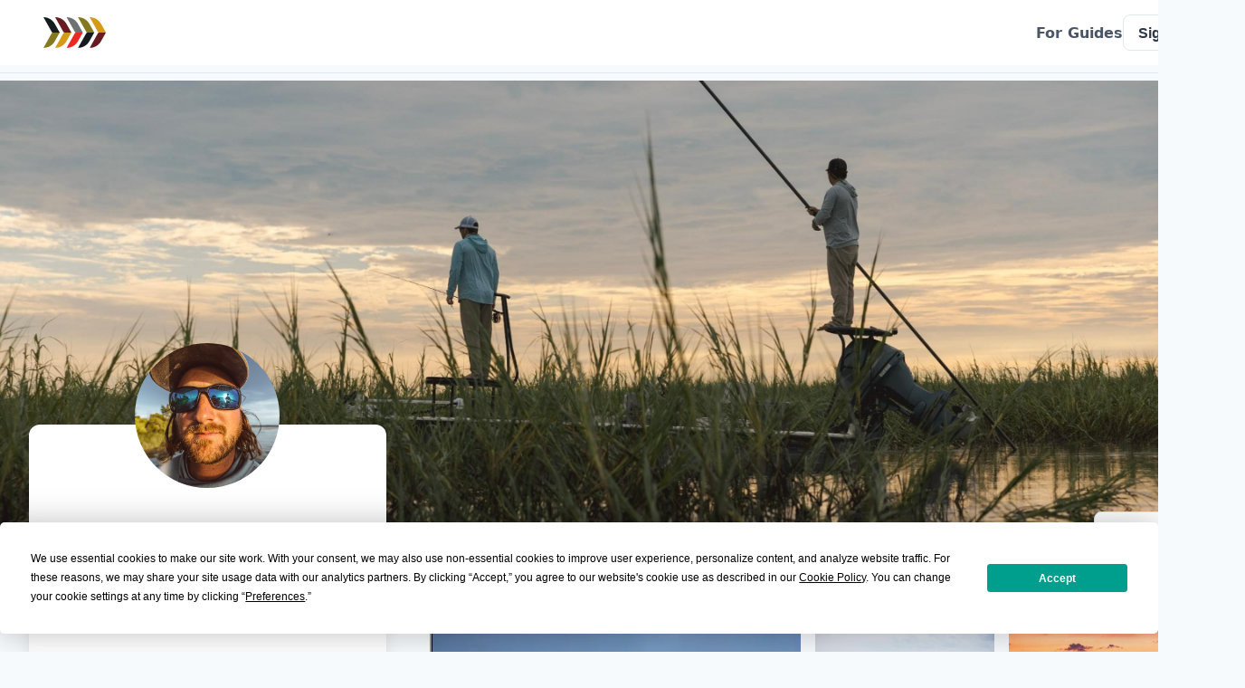

--- FILE ---
content_type: text/html; charset=utf-8
request_url: https://anycreek.com/Lowcountry-Premier-Fly-Fishing
body_size: 36194
content:
<!DOCTYPE html><html><head><meta charSet="utf-8"/><link rel="icon" href="/favicon.svg"/><link rel="mask-icon" href="/favicon.svg"/><link rel="apple-touch-icon" href="/apple-touch-icon.png" sizes="180x180"/><link rel="manifest" href="/site.webmanifest" crossorigin="use-credentials"/><meta name="apple-mobile-web-app-title" content="AnyCreek"/><meta name="apple-mobile-web-app-capable" content="yes"/><meta name="viewport" content="width=device-width, initial-scale=1.0"/><title>Lowcountry Premier Fly Fishing - Charleston, SC, USA - AnyCreek</title><meta name="robots" content="index,follow"/><meta name="description" content="Capt. Peter L-J, or &quot;L-J&quot; as people know him, started fly fishing with his father at the age of 8 and never looked back. Hailing from the Connecticut and New England area, each summer was spent chasing striped bass, bonito, bluefish, and false albacore. During his younger years he also spent a great deal of time on his grandfather&#x27;s farm in the lowcountry of South Carolina and that is where his love for the area grew. After attending the College of Charleston, Capt Peter explored a couple different career paths before following his heart to his true passion of fly fishing. 

Captain Pete is a purist in lowcountry living. From wildlife photography to bull red fishing and more, Peter lives and breaths Charleston’s iconic humidity. He has cemented himself as a premier fly fishing expert who developed his reputation in the marsh and amongst his peers. As one of the resident Orvis Endorsed Guides, his professional attitude and demeanor lend to unforgettable days on the water. In 2021, at the age of 30 and entering his first tournament ever, Capt. Pete guided his good friend and angler to a 1st Place finish out of 75 teams at the annual &#x27;Charleston Fly&#x27;. Peter is consistently exploring, fine-tuning, and most importantly putting his clients on their dream fish. Get ready for a shot of education, life, and premier sight fishing when aboard his 2019 Maverick hpx-s. Regardless of season Peter is always itching to be on the water. Charleston offers a diverse year round fishery with a multitude of species to target throughout the year. You are guaranteed to have a good time."/><meta property="og:title" content="Lowcountry Premier Fly Fishing - Charleston, SC, USA"/><meta property="og:description" content="Capt. Peter L-J, or &quot;L-J&quot; as people know him, started fly fishing with his father at the age of 8 and never looked back. Hailing from the Connecticut and New England area, each summer was spent chasing striped bass, bonito, bluefish, and false albacore. During his younger years he also spent a great deal of time on his grandfather&#x27;s farm in the lowcountry of South Carolina and that is where his love for the area grew. After attending the College of Charleston, Capt Peter explored a couple different career paths before following his heart to his true passion of fly fishing. 

Captain Pete is a purist in lowcountry living. From wildlife photography to bull red fishing and more, Peter lives and breaths Charleston’s iconic humidity. He has cemented himself as a premier fly fishing expert who developed his reputation in the marsh and amongst his peers. As one of the resident Orvis Endorsed Guides, his professional attitude and demeanor lend to unforgettable days on the water. In 2021, at the age of 30 and entering his first tournament ever, Capt. Pete guided his good friend and angler to a 1st Place finish out of 75 teams at the annual &#x27;Charleston Fly&#x27;. Peter is consistently exploring, fine-tuning, and most importantly putting his clients on their dream fish. Get ready for a shot of education, life, and premier sight fishing when aboard his 2019 Maverick hpx-s. Regardless of season Peter is always itching to be on the water. Charleston offers a diverse year round fishery with a multitude of species to target throughout the year. You are guaranteed to have a good time."/><meta property="og:type" content="profile"/><meta property="profile:first_name" content="Peter"/><meta property="profile:last_name" content="Lawson-Johnston"/><meta property="profile:username" content="Lowcountry-Premier-Fly-Fishing"/><meta property="og:image" content="https://static.anycreek.com/users/cl8973ug804440ckwmk8y31o9/listings/0c0e464e69cb4efd835e2ba981387409.jpg"/><meta property="og:locale" content="en_US"/><meta property="og:site_name" content="AnyCreek"/><script type="application/ld+json">{"@context":"https://schema.org","@type":"LocalBusiness","@id":"/Lowcountry-Premier-Fly-Fishing","name":"Lowcountry Premier Fly Fishing","url":"https://anycreek.com/Lowcountry-Premier-Fly-Fishing","description":"Capt. Peter L-J, or &quot;L-J&quot; as people know him, started fly fishing with his father at the age of 8 and never looked back. Hailing from the Connecticut and New England area, each summer was spent chasing striped bass, bonito, bluefish, and false albacore. During his younger years he also spent a great deal of time on his grandfather&apos;s farm in the lowcountry of South Carolina and that is where his love for the area grew. After attending the College of Charleston, Capt Peter explored a couple different career paths before following his heart to his true passion of fly fishing. \n\nCaptain Pete is a purist in lowcountry living. From wildlife photography to bull red fishing and more, Peter lives and breaths Charleston’s iconic humidity. He has cemented himself as a premier fly fishing expert who developed his reputation in the marsh and amongst his peers. As one of the resident Orvis Endorsed Guides, his professional attitude and demeanor lend to unforgettable days on the water. In 2021, at the age of 30 and entering his first tournament ever, Capt. Pete guided his good friend and angler to a 1st Place finish out of 75 teams at the annual &apos;Charleston Fly&apos;. Peter is consistently exploring, fine-tuning, and most importantly putting his clients on their dream fish. Get ready for a shot of education, life, and premier sight fishing when aboard his 2019 Maverick hpx-s. Regardless of season Peter is always itching to be on the water. Charleston offers a diverse year round fishery with a multitude of species to target throughout the year. You are guaranteed to have a good time.","telephone":"+18438226877","sameAs":["https://lowcountrypremierflyfishing.com/","https://www.instagram.com/lowcountry_premier_flyfishing/"],"priceRange":"$150.00 and above","image":["https://static.anycreek.com/users/cl8973ug804440ckwmk8y31o9/listings/0c0e464e69cb4efd835e2ba981387409.jpg","https://static.anycreek.com/users/cl8973ug804440ckwmk8y31o9/listings/554d29a95ae74307bfa403af7474b45a.jpg","https://static.anycreek.com/users/cl8973ug804440ckwmk8y31o9/listings/6f754bdfd8c640ada230f53047592343.jpg","https://static.anycreek.com/users/cl8973ug804440ckwmk8y31o9/listings/f84ecea007f54d7e9b78da355904a216.jpg","https://static.anycreek.com/users/cl8973ug804440ckwmk8y31o9/listings/bf3b1ac336654f2a967314535f03225c.jpg"],"address":"Charleston, SC, USA","geo":{"latitude":32.7764749,"longitude":-79.93105120000001,"@type":"GeoCoordinates"},"aggregateRating":{"@type":"AggregateRating","ratingCount":47,"ratingValue":5},"review":[{"datePublished":"2025-11-25","reviewBody":"Great day on the water","@type":"Review","author":{"@type":"Person","name":"Andrew Riffe"},"reviewRating":{"ratingValue":5,"@type":"Rating"}},{"datePublished":"2025-10-29","reviewBody":"Great!!","@type":"Review","author":{"@type":"Person","name":"Trenton G."},"reviewRating":{"ratingValue":5,"@type":"Rating"}},{"datePublished":"2025-10-27","reviewBody":"Peter took my step son Ryder and I out for Ryders 15th birthday. Peter put us on some Redfish and Ryder caught the biggest fish he had ever caught! Epic trip! Great memories! Going to come back again next year!\nThank you Peter!","@type":"Review","author":{"@type":"Person","name":"Josh Sellers"},"reviewRating":{"ratingValue":5,"@type":"Rating"}},{"datePublished":"2025-10-26","reviewBody":"Captain Peter Lawson-Johnston was a wonderful guide. He had a plan for each day of fishing and put us on the fish. The entire trip was a blast. It was on my bucket list to catch a Redfish on a fly and we got it done!","@type":"Review","author":{"@type":"Person","name":"Jay Boynton"},"reviewRating":{"ratingValue":5,"@type":"Rating"}},{"datePublished":"2025-10-26","reviewBody":"Great Experience. Highly recommend taking a trip out with Peter. Very knowledgeable and showed great patience as I am somewhat new to the fly fishing world.","@type":"Review","author":{"@type":"Person","name":"Peyton A."},"reviewRating":{"ratingValue":5,"@type":"Rating"}},{"datePublished":"2025-10-19","reviewBody":"Conner is the guide we all want. Knowledgeable, personable and puts you on the fish with hard work. Beware once you fish with Conner you will be spoiled!","@type":"Review","author":{"@type":"Person","name":"Scott W."},"reviewRating":{"ratingValue":5,"@type":"Rating"}}],"makesOffer":[{"priceSpecification":{"@type":"UnitPriceSpecification","price":"$550.00"},"itemOffered":{"name":"Fly Fishing Charters","description":"Our trips in Charleston are always planned out with the tides. We have a big tidal swing each day and it will usually dictate how we will fish for redfish and other species. Whether that be up in the spartina grass, or down around the oyster beds and mud flats. Expect to meet Peter at a local boat ramp or pickup location around Charleston and run anywhere from 5 to 15 minutes to your fishing grounds. Capt Peter obviously prefers guiding experienced fly fishing anglers, but is also very welcoming to beginners, freshwater anglers, and everyone in between. Beginners and freshwater anglers can expect full instruction on casting in the wind, presenting your fly, stripping techniques, and strip set guidance. You will learn a great deal about the water, tides, and fish behavior during your time with Peter. If any anglers prefer to sight fish with a spinning rod and artificial baits just let Peter know beforehand and he will have that gear for you as well. Details on the location and meeting times will be provided upon trip confirmation as well as the day before the trip. \n\nHalf day:\nA half day of fly fishing in the lowcountry is a 4 hour trip. Half days are great for the hot summer months as well as the colder mid winter trips. Water and gear will be provided.\n\n3/4 day:\nA 3/4 day trip runs 6 hours. This gives the anglers 2 more hours on the water and basically a full tide cycle. So you will either experience a full incoming or outgoing tide. You will get to see firsthand how much the tide comes up and down and how the fish react, feed, and live in these environments. Water and gear will be provided. \n\nFull day:\nA full day trip runs 8 hours or more. This trip is for anyone who wants to spend a full day on the water. Great for August through December when the fall bite is on fire. Water and gear will be provided. \n\nYour trip will typically start at 7am but this is subject to change depending on weather and tides.","@type":"Service"},"@type":"Offer"},{"priceSpecification":{"@type":"UnitPriceSpecification","price":"$150.00"},"itemOffered":{"name":"Harbor Tours / Sunset Tours","description":"Customizable private tours of Charleston harbor and the surrounding landscape. Capt. Peter offers a unique look at Charleston from a fishing guides perspective. Expect to tour the Charleston peninsula, ravanel bridge, castle Pinckney, fort Sumter and fort moultrie, and other important landmarks. Include a picnic package or professional photography for an all encompassing tour that you will cherish for many years. Hop off the boat at secluded beaches to look for sharks teeth and shells or to enjoy your picnic from the sand. Capt peter will provide everything to enjoy your time and be comfortable. Last but not least, you will see lots of wildlife while cruising around. Dolphins, birds, fish, and other marsh critters can be found to admire and photograph.","@type":"Service"},"@type":"Offer"},{"priceSpecification":{"@type":"UnitPriceSpecification","price":"$100.00"},"itemOffered":{"name":"Fly Casting Lessons","description":"Meet Capt. Peter at the park to go over the fundamentals of fly casting. Peter will supply rods and targets for an interactive lesson in casting the fly rod, best practices, and graduating to different techniques.","@type":"Service"},"@type":"Offer"}]}</script><meta name="next-head-count" content="21"/><link rel="preload" href="/_next/static/css/0b4b7b6d598f8cae.css" as="style"/><link rel="stylesheet" href="/_next/static/css/0b4b7b6d598f8cae.css" data-n-g=""/><noscript data-n-css=""></noscript><script defer="" nomodule="" src="/_next/static/chunks/polyfills-78c92fac7aa8fdd8.js"></script><script src="/_next/static/chunks/webpack-46c118c8fc7fc3a6.js" defer=""></script><script src="/_next/static/chunks/framework-2189b648256c2445.js" defer=""></script><script src="/_next/static/chunks/main-d9713b423a211d70.js" defer=""></script><script src="/_next/static/chunks/pages/_app-23bdeed0030f1473.js" defer=""></script><script src="/_next/static/chunks/5e2a4920-43c6cb93bf86ba5a.js" defer=""></script><script src="/_next/static/chunks/0c428ae2-b1f9340d26856327.js" defer=""></script><script src="/_next/static/chunks/d64684d8-079cd342fcfea2f2.js" defer=""></script><script src="/_next/static/chunks/2962-7ee541f4c43e3cab.js" defer=""></script><script src="/_next/static/chunks/1866-69afe35489080bcd.js" defer=""></script><script src="/_next/static/chunks/7361-ab2a84a87cd8040b.js" defer=""></script><script src="/_next/static/chunks/6097-0cb8ebea16f5adb4.js" defer=""></script><script src="/_next/static/chunks/3123-b56a8f5fa71c4224.js" defer=""></script><script src="/_next/static/chunks/2312-cfd6bdf5df27b6d3.js" defer=""></script><script src="/_next/static/chunks/1427-b0978d72392f0b6c.js" defer=""></script><script src="/_next/static/chunks/3544-5ff708d7d03126a7.js" defer=""></script><script src="/_next/static/chunks/2118-29bcf1798f274c43.js" defer=""></script><script src="/_next/static/chunks/4913-ab293c7834103c29.js" defer=""></script><script src="/_next/static/chunks/9178-91033e7e8b11e058.js" defer=""></script><script src="/_next/static/chunks/7669-cd73fc674e22ca32.js" defer=""></script><script src="/_next/static/chunks/5617-5c3c35b532f59043.js" defer=""></script><script src="/_next/static/chunks/6980-b7ff585ebc8d21dc.js" defer=""></script><script src="/_next/static/chunks/7370-fdcd933b42ba10ad.js" defer=""></script><script src="/_next/static/chunks/7595-9754e96376f78c5e.js" defer=""></script><script src="/_next/static/chunks/pages/%5BoutfitterSlug%5D-3a43cfdc5bb1e48b.js" defer=""></script><script src="/_next/static/cMSBHsmEJG9CKX2RjXyWm/_buildManifest.js" defer=""></script><script src="/_next/static/cMSBHsmEJG9CKX2RjXyWm/_ssgManifest.js" defer=""></script></head><body><div id="__next"><style data-emotion="css-global 51b5k5">:host,:root,[data-theme]{--chakra-ring-inset:var(--chakra-empty,/*!*/ /*!*/);--chakra-ring-offset-width:0px;--chakra-ring-offset-color:#fff;--chakra-ring-color:rgba(66, 153, 225, 0.6);--chakra-ring-offset-shadow:0 0 #0000;--chakra-ring-shadow:0 0 #0000;--chakra-space-x-reverse:0;--chakra-space-y-reverse:0;--chakra-colors-transparent:transparent;--chakra-colors-current:currentColor;--chakra-colors-black:#000000;--chakra-colors-white:#FFFFFF;--chakra-colors-whiteAlpha-50:rgba(255, 255, 255, 0.04);--chakra-colors-whiteAlpha-100:rgba(255, 255, 255, 0.06);--chakra-colors-whiteAlpha-200:rgba(255, 255, 255, 0.08);--chakra-colors-whiteAlpha-300:rgba(255, 255, 255, 0.16);--chakra-colors-whiteAlpha-400:rgba(255, 255, 255, 0.24);--chakra-colors-whiteAlpha-500:rgba(255, 255, 255, 0.36);--chakra-colors-whiteAlpha-600:rgba(255, 255, 255, 0.48);--chakra-colors-whiteAlpha-700:rgba(255, 255, 255, 0.64);--chakra-colors-whiteAlpha-800:rgba(255, 255, 255, 0.80);--chakra-colors-whiteAlpha-900:rgba(255, 255, 255, 0.92);--chakra-colors-blackAlpha-50:rgba(0, 0, 0, 0.04);--chakra-colors-blackAlpha-100:rgba(0, 0, 0, 0.06);--chakra-colors-blackAlpha-200:rgba(0, 0, 0, 0.08);--chakra-colors-blackAlpha-300:rgba(0, 0, 0, 0.16);--chakra-colors-blackAlpha-400:rgba(0, 0, 0, 0.24);--chakra-colors-blackAlpha-500:rgba(0, 0, 0, 0.36);--chakra-colors-blackAlpha-600:rgba(0, 0, 0, 0.48);--chakra-colors-blackAlpha-700:rgba(0, 0, 0, 0.64);--chakra-colors-blackAlpha-800:rgba(0, 0, 0, 0.80);--chakra-colors-blackAlpha-900:rgba(0, 0, 0, 0.92);--chakra-colors-gray-50:#F7FAFC;--chakra-colors-gray-100:#EDF2F7;--chakra-colors-gray-200:#E2E8F0;--chakra-colors-gray-300:#CBD5E0;--chakra-colors-gray-400:#A0AEC0;--chakra-colors-gray-500:#718096;--chakra-colors-gray-600:#4A5568;--chakra-colors-gray-700:#2D3748;--chakra-colors-gray-800:#1A202C;--chakra-colors-gray-900:#171923;--chakra-colors-red-50:#FFF5F5;--chakra-colors-red-100:#FED7D7;--chakra-colors-red-200:#FEB2B2;--chakra-colors-red-300:#FC8181;--chakra-colors-red-400:#F56565;--chakra-colors-red-500:#FF3B30;--chakra-colors-red-600:#ec0d00;--chakra-colors-red-700:#9B2C2C;--chakra-colors-red-800:#822727;--chakra-colors-red-900:#63171B;--chakra-colors-orange-50:#FFFAF0;--chakra-colors-orange-100:#FEEBC8;--chakra-colors-orange-200:#FBD38D;--chakra-colors-orange-300:#F6AD55;--chakra-colors-orange-400:#ED8936;--chakra-colors-orange-500:#DD6B20;--chakra-colors-orange-600:#C05621;--chakra-colors-orange-700:#9C4221;--chakra-colors-orange-800:#7B341E;--chakra-colors-orange-900:#652B19;--chakra-colors-yellow-50:#FFFFF0;--chakra-colors-yellow-100:#FEFCBF;--chakra-colors-yellow-200:#FAF089;--chakra-colors-yellow-300:#F6E05E;--chakra-colors-yellow-400:#D19501;--chakra-colors-yellow-500:#D69E2E;--chakra-colors-yellow-600:#B7791F;--chakra-colors-yellow-700:#975A16;--chakra-colors-yellow-800:#744210;--chakra-colors-yellow-900:#5F370E;--chakra-colors-green-50:#F0FFF4;--chakra-colors-green-100:#C6F6D5;--chakra-colors-green-200:#9AE6B4;--chakra-colors-green-300:#68D391;--chakra-colors-green-400:#48BB78;--chakra-colors-green-500:#2DB45E;--chakra-colors-green-600:#2F855A;--chakra-colors-green-700:#276749;--chakra-colors-green-800:#22543D;--chakra-colors-green-900:#1C4532;--chakra-colors-teal-50:#E6FFFA;--chakra-colors-teal-100:#B2F5EA;--chakra-colors-teal-200:#81E6D9;--chakra-colors-teal-300:#4FD1C5;--chakra-colors-teal-400:#38B2AC;--chakra-colors-teal-500:#319795;--chakra-colors-teal-600:#2C7A7B;--chakra-colors-teal-700:#285E61;--chakra-colors-teal-800:#234E52;--chakra-colors-teal-900:#1D4044;--chakra-colors-blue-50:#ebf8ff;--chakra-colors-blue-100:#E8F1FA;--chakra-colors-blue-200:#D1E3F5;--chakra-colors-blue-300:#63b3ed;--chakra-colors-blue-400:#4299e1;--chakra-colors-blue-500:#0C9EE8;--chakra-colors-blue-600:#0086ca;--chakra-colors-blue-700:#0073ae;--chakra-colors-blue-800:#2a4365;--chakra-colors-blue-900:#1A365D;--chakra-colors-cyan-50:#EDFDFD;--chakra-colors-cyan-100:#C4F1F9;--chakra-colors-cyan-200:#9DECF9;--chakra-colors-cyan-300:#76E4F7;--chakra-colors-cyan-400:#0BC5EA;--chakra-colors-cyan-500:#00B5D8;--chakra-colors-cyan-600:#00A3C4;--chakra-colors-cyan-700:#0987A0;--chakra-colors-cyan-800:#086F83;--chakra-colors-cyan-900:#065666;--chakra-colors-purple-50:#FAF5FF;--chakra-colors-purple-100:#E9D8FD;--chakra-colors-purple-200:#D6BCFA;--chakra-colors-purple-300:#B794F4;--chakra-colors-purple-400:#9F7AEA;--chakra-colors-purple-500:#805AD5;--chakra-colors-purple-600:#6B46C1;--chakra-colors-purple-700:#553C9A;--chakra-colors-purple-800:#44337A;--chakra-colors-purple-900:#322659;--chakra-colors-pink-50:#FFF5F7;--chakra-colors-pink-100:#FED7E2;--chakra-colors-pink-200:#FBB6CE;--chakra-colors-pink-300:#F687B3;--chakra-colors-pink-400:#ED64A6;--chakra-colors-pink-500:#D53F8C;--chakra-colors-pink-600:#B83280;--chakra-colors-pink-700:#97266D;--chakra-colors-pink-800:#702459;--chakra-colors-pink-900:#521B41;--chakra-colors-linkedin-50:#E8F4F9;--chakra-colors-linkedin-100:#CFEDFB;--chakra-colors-linkedin-200:#9BDAF3;--chakra-colors-linkedin-300:#68C7EC;--chakra-colors-linkedin-400:#34B3E4;--chakra-colors-linkedin-500:#00A0DC;--chakra-colors-linkedin-600:#008CC9;--chakra-colors-linkedin-700:#0077B5;--chakra-colors-linkedin-800:#005E93;--chakra-colors-linkedin-900:#004471;--chakra-colors-facebook-50:#E8F4F9;--chakra-colors-facebook-100:#D9DEE9;--chakra-colors-facebook-200:#B7C2DA;--chakra-colors-facebook-300:#6482C0;--chakra-colors-facebook-400:#4267B2;--chakra-colors-facebook-500:#385898;--chakra-colors-facebook-600:#314E89;--chakra-colors-facebook-700:#29487D;--chakra-colors-facebook-800:#223B67;--chakra-colors-facebook-900:#1E355B;--chakra-colors-messenger-50:#D0E6FF;--chakra-colors-messenger-100:#B9DAFF;--chakra-colors-messenger-200:#A2CDFF;--chakra-colors-messenger-300:#7AB8FF;--chakra-colors-messenger-400:#2E90FF;--chakra-colors-messenger-500:#0078FF;--chakra-colors-messenger-600:#0063D1;--chakra-colors-messenger-700:#0052AC;--chakra-colors-messenger-800:#003C7E;--chakra-colors-messenger-900:#002C5C;--chakra-colors-whatsapp-50:#dffeec;--chakra-colors-whatsapp-100:#b9f5d0;--chakra-colors-whatsapp-200:#90edb3;--chakra-colors-whatsapp-300:#65e495;--chakra-colors-whatsapp-400:#3cdd78;--chakra-colors-whatsapp-500:#22c35e;--chakra-colors-whatsapp-600:#179848;--chakra-colors-whatsapp-700:#0c6c33;--chakra-colors-whatsapp-800:#01421c;--chakra-colors-whatsapp-900:#001803;--chakra-colors-twitter-50:#E5F4FD;--chakra-colors-twitter-100:#C8E9FB;--chakra-colors-twitter-200:#A8DCFA;--chakra-colors-twitter-300:#83CDF7;--chakra-colors-twitter-400:#57BBF5;--chakra-colors-twitter-500:#1DA1F2;--chakra-colors-twitter-600:#1A94DA;--chakra-colors-twitter-700:#1681BF;--chakra-colors-twitter-800:#136B9E;--chakra-colors-twitter-900:#0D4D71;--chakra-colors-telegram-50:#E3F2F9;--chakra-colors-telegram-100:#C5E4F3;--chakra-colors-telegram-200:#A2D4EC;--chakra-colors-telegram-300:#7AC1E4;--chakra-colors-telegram-400:#47A9DA;--chakra-colors-telegram-500:#0088CC;--chakra-colors-telegram-600:#007AB8;--chakra-colors-telegram-700:#006BA1;--chakra-colors-telegram-800:#005885;--chakra-colors-telegram-900:#003F5E;--chakra-colors-brand-100:#E8F7F6;--chakra-colors-brand-200:#C7EAE6;--chakra-colors-brand-400:#66C5BA;--chakra-colors-brand-500:#009E8D;--chakra-colors-brand-600:#0A776E;--chakra-colors-brand-700:#01514B;--chakra-colors-neutral-100:#F8F7F6;--chakra-colors-neutral-200:#EDEBE9;--chakra-colors-neutral-300:#D7D6D5;--chakra-colors-neutral-400:#BFBFBF;--chakra-colors-neutral-500:#707070;--chakra-colors-neutral-700:#212121;--chakra-colors-neutral-900:#252424;--chakra-colors-secondary-200:#FFF9F8;--chakra-colors-secondary-300:#FFF4F3;--chakra-colors-secondary-500:#FC8252;--chakra-colors-rebrand-100:#582122;--chakra-colors-rebrand-200:#837632;--chakra-colors-rebrand-300:#D19501;--chakra-colors-rebrand-400:#C88514;--chakra-colors-rebrand-500:#DA322A;--chakra-colors-rebrand-600:#142433;--chakra-colors-rebrand-700:#0F2534;--chakra-colors-rebrand-800:#101010;--chakra-borders-none:0;--chakra-borders-1px:1px solid;--chakra-borders-2px:2px solid;--chakra-borders-4px:4px solid;--chakra-borders-8px:8px solid;--chakra-fonts-heading:Inter,-apple-system,system-ui,sans-serif;--chakra-fonts-body:Inter,-apple-system,system-ui,sans-serif;--chakra-fonts-mono:SFMono-Regular,Menlo,Monaco,Consolas,"Liberation Mono","Courier New",monospace;--chakra-fontSizes-3xs:0.45rem;--chakra-fontSizes-2xs:0.625rem;--chakra-fontSizes-xs:0.75rem;--chakra-fontSizes-sm:0.875rem;--chakra-fontSizes-md:1rem;--chakra-fontSizes-lg:1.125rem;--chakra-fontSizes-xl:1.25rem;--chakra-fontSizes-2xl:1.5rem;--chakra-fontSizes-3xl:1.875rem;--chakra-fontSizes-4xl:2.25rem;--chakra-fontSizes-5xl:3rem;--chakra-fontSizes-6xl:3.75rem;--chakra-fontSizes-7xl:4.5rem;--chakra-fontSizes-8xl:6rem;--chakra-fontSizes-9xl:8rem;--chakra-fontWeights-hairline:100;--chakra-fontWeights-thin:200;--chakra-fontWeights-light:300;--chakra-fontWeights-normal:400;--chakra-fontWeights-medium:500;--chakra-fontWeights-semibold:600;--chakra-fontWeights-bold:700;--chakra-fontWeights-extrabold:800;--chakra-fontWeights-black:900;--chakra-letterSpacings-tighter:-0.05em;--chakra-letterSpacings-tight:-0.025em;--chakra-letterSpacings-normal:0;--chakra-letterSpacings-wide:0.025em;--chakra-letterSpacings-wider:0.05em;--chakra-letterSpacings-widest:0.1em;--chakra-lineHeights-3:.75rem;--chakra-lineHeights-4:1rem;--chakra-lineHeights-5:1.25rem;--chakra-lineHeights-6:1.5rem;--chakra-lineHeights-7:1.75rem;--chakra-lineHeights-8:2rem;--chakra-lineHeights-9:2.25rem;--chakra-lineHeights-10:2.5rem;--chakra-lineHeights-normal:normal;--chakra-lineHeights-none:1;--chakra-lineHeights-shorter:1.25;--chakra-lineHeights-short:1.375;--chakra-lineHeights-base:1.5;--chakra-lineHeights-tall:1.625;--chakra-lineHeights-taller:2;--chakra-radii-none:0;--chakra-radii-sm:0.125rem;--chakra-radii-base:0.25rem;--chakra-radii-md:0.375rem;--chakra-radii-lg:0.5rem;--chakra-radii-xl:0.75rem;--chakra-radii-2xl:1rem;--chakra-radii-3xl:1.5rem;--chakra-radii-full:9999px;--chakra-space-1:0.25rem;--chakra-space-2:0.5rem;--chakra-space-3:0.75rem;--chakra-space-4:1rem;--chakra-space-5:1.25rem;--chakra-space-6:1.5rem;--chakra-space-7:1.75rem;--chakra-space-8:2rem;--chakra-space-9:2.25rem;--chakra-space-10:2.5rem;--chakra-space-12:3rem;--chakra-space-14:3.5rem;--chakra-space-16:4rem;--chakra-space-20:5rem;--chakra-space-24:6rem;--chakra-space-28:7rem;--chakra-space-32:8rem;--chakra-space-36:9rem;--chakra-space-40:10rem;--chakra-space-44:11rem;--chakra-space-48:12rem;--chakra-space-52:13rem;--chakra-space-56:14rem;--chakra-space-60:15rem;--chakra-space-64:16rem;--chakra-space-72:18rem;--chakra-space-80:20rem;--chakra-space-96:24rem;--chakra-space-px:1px;--chakra-space-0-5:0.125rem;--chakra-space-1-5:0.375rem;--chakra-space-2-5:0.625rem;--chakra-space-3-5:0.875rem;--chakra-space-4-5:1.125rem;--chakra-shadows-xs:0px 0px 1px rgba(45, 55, 72, 0.05),0px 1px 2px rgba(45, 55, 72,  0.1);--chakra-shadows-sm:0px 0px 1px rgba(45, 55, 72, 0.05),0px 2px 4px rgba(45, 55, 72,  0.1);--chakra-shadows-base:0 1px 3px 0 rgba(0, 0, 0, 0.1),0 1px 2px 0 rgba(0, 0, 0, 0.06);--chakra-shadows-md:0px 0px 1px rgba(45, 55, 72, 0.05),0px 4px 8px rgba(45, 55, 72,  0.1);--chakra-shadows-lg:0px 0px 1px rgba(45, 55, 72, 0.05),0px 8px 16px rgba(45, 55, 72,  0.1);--chakra-shadows-xl:0px 0px 1px rgba(45, 55, 72, 0.05),0px 16px 24px rgba(45, 55, 72,  0.1);--chakra-shadows-2xl:0 25px 50px -12px rgba(0, 0, 0, 0.25);--chakra-shadows-outline:0 0 0 3px rgba(66, 153, 225, 0.6);--chakra-shadows-inner:inset 0 2px 4px 0 rgba(0,0,0,0.06);--chakra-shadows-none:none;--chakra-shadows-dark-lg:rgba(0, 0, 0, 0.1) 0px 0px 0px 1px,rgba(0, 0, 0, 0.2) 0px 5px 10px,rgba(0, 0, 0, 0.4) 0px 15px 40px;--chakra-shadows-xs-dark:0px 1px 3px rgba(11, 12, 17, 0.9);--chakra-shadows-sm-dark:0px 2px 4px rgba(11, 12, 17, 0.9);--chakra-shadows-md-dark:0px 4px 8px rgba(11, 12, 17, 0.9);--chakra-shadows-lg-dark:0px 8px 16px rgba(11, 12, 17, 0.9);--chakra-shadows-xl-dark:0px 16px 24px rgba(11, 12, 17, 0.9);--chakra-sizes-1:0.25rem;--chakra-sizes-2:0.5rem;--chakra-sizes-3:0.75rem;--chakra-sizes-4:1rem;--chakra-sizes-5:1.25rem;--chakra-sizes-6:1.5rem;--chakra-sizes-7:1.75rem;--chakra-sizes-8:2rem;--chakra-sizes-9:2.25rem;--chakra-sizes-10:2.5rem;--chakra-sizes-12:3rem;--chakra-sizes-14:3.5rem;--chakra-sizes-16:4rem;--chakra-sizes-20:5rem;--chakra-sizes-24:6rem;--chakra-sizes-28:7rem;--chakra-sizes-32:8rem;--chakra-sizes-36:9rem;--chakra-sizes-40:10rem;--chakra-sizes-44:11rem;--chakra-sizes-48:12rem;--chakra-sizes-52:13rem;--chakra-sizes-56:14rem;--chakra-sizes-60:15rem;--chakra-sizes-64:16rem;--chakra-sizes-72:18rem;--chakra-sizes-80:20rem;--chakra-sizes-96:24rem;--chakra-sizes-px:1px;--chakra-sizes-0-5:0.125rem;--chakra-sizes-1-5:0.375rem;--chakra-sizes-2-5:0.625rem;--chakra-sizes-3-5:0.875rem;--chakra-sizes-max:max-content;--chakra-sizes-min:min-content;--chakra-sizes-full:100%;--chakra-sizes-3xs:14rem;--chakra-sizes-2xs:16rem;--chakra-sizes-xs:20rem;--chakra-sizes-sm:24rem;--chakra-sizes-md:28rem;--chakra-sizes-lg:32rem;--chakra-sizes-xl:36rem;--chakra-sizes-2xl:42rem;--chakra-sizes-3xl:48rem;--chakra-sizes-4xl:56rem;--chakra-sizes-5xl:64rem;--chakra-sizes-6xl:72rem;--chakra-sizes-7xl:80rem;--chakra-sizes-8xl:90rem;--chakra-sizes-prose:60ch;--chakra-sizes-container-sm:640px;--chakra-sizes-container-md:768px;--chakra-sizes-container-lg:1024px;--chakra-sizes-container-xl:1280px;--chakra-zIndices-hide:-1;--chakra-zIndices-auto:auto;--chakra-zIndices-base:0;--chakra-zIndices-docked:10;--chakra-zIndices-dropdown:1000;--chakra-zIndices-sticky:1100;--chakra-zIndices-banner:1200;--chakra-zIndices-overlay:1300;--chakra-zIndices-modal:1400;--chakra-zIndices-popover:1500;--chakra-zIndices-skipLink:1600;--chakra-zIndices-toast:1700;--chakra-zIndices-tooltip:1800;--chakra-transition-property-common:background-color,border-color,color,fill,stroke,opacity,box-shadow,transform;--chakra-transition-property-colors:background-color,border-color,color,fill,stroke;--chakra-transition-property-dimensions:width,height;--chakra-transition-property-position:left,right,top,bottom;--chakra-transition-property-background:background-color,background-image,background-position;--chakra-transition-easing-ease-in:cubic-bezier(0.4, 0, 1, 1);--chakra-transition-easing-ease-out:cubic-bezier(0, 0, 0.2, 1);--chakra-transition-easing-ease-in-out:cubic-bezier(0.4, 0, 0.2, 1);--chakra-transition-duration-ultra-fast:50ms;--chakra-transition-duration-faster:100ms;--chakra-transition-duration-fast:150ms;--chakra-transition-duration-normal:200ms;--chakra-transition-duration-slow:300ms;--chakra-transition-duration-slower:400ms;--chakra-transition-duration-ultra-slow:500ms;--chakra-blur-none:0;--chakra-blur-sm:4px;--chakra-blur-base:8px;--chakra-blur-md:12px;--chakra-blur-lg:16px;--chakra-blur-xl:24px;--chakra-blur-2xl:40px;--chakra-blur-3xl:64px;--chakra-breakpoints-base:0em;--chakra-breakpoints-sm:30em;--chakra-breakpoints-md:48em;--chakra-breakpoints-lg:62em;--chakra-breakpoints-xl:80em;--chakra-breakpoints-2xl:96em;--chakra-colors-bg-canvas:var(--chakra-colors-gray-50);--chakra-colors-bg-surface:var(--chakra-colors-white);--chakra-colors-bg-subtle:var(--chakra-colors-gray-50);--chakra-colors-bg-muted:var(--chakra-colors-gray-100);--chakra-colors-default:var(--chakra-colors-gray-900);--chakra-colors-inverted:var(--chakra-colors-white);--chakra-colors-emphasized:var(--chakra-colors-gray-700);--chakra-colors-muted:var(--chakra-colors-gray-600);--chakra-colors-subtle:var(--chakra-colors-gray-500);--chakra-colors-border:var(--chakra-colors-gray-200);--chakra-colors-accent:var(--chakra-colors-brand-500);--chakra-colors-success:var(--chakra-colors-green-600);--chakra-colors-error:var(--chakra-colors-red-600);--chakra-colors-bg-accent:var(--chakra-colors-brand-600);--chakra-colors-bg-accent-subtle:var(--chakra-colors-brand-500);--chakra-colors-bg-accent-muted:var(--chakra-colors-brand-400);--chakra-colors-on-accent:var(--chakra-colors-white);--chakra-colors-on-accent-muted:brand.50;--chakra-colors-on-accent-subtle:var(--chakra-colors-brand-100);}.chakra-ui-dark :host:not([data-theme]),.chakra-ui-dark :root:not([data-theme]),.chakra-ui-dark [data-theme]:not([data-theme]),[data-theme=dark] :host:not([data-theme]),[data-theme=dark] :root:not([data-theme]),[data-theme=dark] [data-theme]:not([data-theme]),:host[data-theme=dark],:root[data-theme=dark],[data-theme][data-theme=dark]{--chakra-shadows-xs:0px 0px 1px rgba(13, 14, 20, 1),0px 1px 2px rgba(13, 14, 20, 0.9);--chakra-shadows-sm:0px 0px 1px rgba(13, 14, 20, 1),0px 2px 4px rgba(13, 14, 20, 0.9);--chakra-shadows-md:0px 0px 1px rgba(13, 14, 20, 1),0px 4px 8px rgba(13, 14, 20, 0.9);--chakra-shadows-lg:0px 0px 1px rgba(13, 14, 20, 1),0px 8px 16px rgba(13, 14, 20, 0.9);--chakra-shadows-xl:0px 0px 1px rgba(13, 14, 20, 1),0px 16px 24px rgba(13, 14, 20, 0.9);--chakra-colors-chakra-body-text:var(--chakra-colors-whiteAlpha-900);--chakra-colors-chakra-body-bg:var(--chakra-colors-gray-800);--chakra-colors-chakra-border-color:var(--chakra-colors-whiteAlpha-300);--chakra-colors-chakra-inverse-text:var(--chakra-colors-gray-800);--chakra-colors-chakra-subtle-bg:var(--chakra-colors-gray-700);--chakra-colors-chakra-subtle-text:var(--chakra-colors-gray-400);--chakra-colors-chakra-placeholder-color:var(--chakra-colors-whiteAlpha-400);--chakra-colors-bg-canvas:var(--chakra-colors-gray-900);--chakra-colors-bg-surface:var(--chakra-colors-gray-800);--chakra-colors-bg-subtle:var(--chakra-colors-gray-700);--chakra-colors-bg-muted:var(--chakra-colors-gray-600);--chakra-colors-default:var(--chakra-colors-white);--chakra-colors-inverted:var(--chakra-colors-gray-900);--chakra-colors-emphasized:var(--chakra-colors-gray-100);--chakra-colors-muted:var(--chakra-colors-gray-300);--chakra-colors-subtle:var(--chakra-colors-gray-400);--chakra-colors-border:var(--chakra-colors-gray-700);--chakra-colors-accent:var(--chakra-colors-brand-200);--chakra-colors-success:var(--chakra-colors-green-200);--chakra-colors-error:var(--chakra-colors-red-200);}.chakra-ui-light :host:not([data-theme]),.chakra-ui-light :root:not([data-theme]),.chakra-ui-light [data-theme]:not([data-theme]),[data-theme=light] :host:not([data-theme]),[data-theme=light] :root:not([data-theme]),[data-theme=light] [data-theme]:not([data-theme]),:host[data-theme=light],:root[data-theme=light],[data-theme][data-theme=light]{--chakra-colors-chakra-body-text:var(--chakra-colors-gray-800);--chakra-colors-chakra-body-bg:var(--chakra-colors-white);--chakra-colors-chakra-border-color:var(--chakra-colors-gray-200);--chakra-colors-chakra-inverse-text:var(--chakra-colors-white);--chakra-colors-chakra-subtle-bg:var(--chakra-colors-gray-100);--chakra-colors-chakra-subtle-text:var(--chakra-colors-gray-600);--chakra-colors-chakra-placeholder-color:var(--chakra-colors-gray-500);}</style><style data-emotion="css-global fubdgu">html{line-height:1.5;-webkit-text-size-adjust:100%;font-family:system-ui,sans-serif;-webkit-font-smoothing:antialiased;text-rendering:optimizeLegibility;-moz-osx-font-smoothing:grayscale;touch-action:manipulation;}body{position:relative;min-height:100%;margin:0;font-feature-settings:"kern";}:where(*, *::before, *::after){border-width:0;border-style:solid;box-sizing:border-box;word-wrap:break-word;}main{display:block;}hr{border-top-width:1px;box-sizing:content-box;height:0;overflow:visible;}:where(pre, code, kbd,samp){font-family:SFMono-Regular,Menlo,Monaco,Consolas,monospace;font-size:1em;}a{background-color:transparent;color:inherit;-webkit-text-decoration:inherit;text-decoration:inherit;}abbr[title]{border-bottom:none;-webkit-text-decoration:underline;text-decoration:underline;-webkit-text-decoration:underline dotted;-webkit-text-decoration:underline dotted;text-decoration:underline dotted;}:where(b, strong){font-weight:bold;}small{font-size:80%;}:where(sub,sup){font-size:75%;line-height:0;position:relative;vertical-align:baseline;}sub{bottom:-0.25em;}sup{top:-0.5em;}img{border-style:none;}:where(button, input, optgroup, select, textarea){font-family:inherit;font-size:100%;line-height:1.15;margin:0;}:where(button, input){overflow:visible;}:where(button, select){text-transform:none;}:where(
          button::-moz-focus-inner,
          [type="button"]::-moz-focus-inner,
          [type="reset"]::-moz-focus-inner,
          [type="submit"]::-moz-focus-inner
        ){border-style:none;padding:0;}fieldset{padding:0.35em 0.75em 0.625em;}legend{box-sizing:border-box;color:inherit;display:table;max-width:100%;padding:0;white-space:normal;}progress{vertical-align:baseline;}textarea{overflow:auto;}:where([type="checkbox"], [type="radio"]){box-sizing:border-box;padding:0;}input[type="number"]::-webkit-inner-spin-button,input[type="number"]::-webkit-outer-spin-button{-webkit-appearance:none!important;}input[type="number"]{-moz-appearance:textfield;}input[type="search"]{-webkit-appearance:textfield;outline-offset:-2px;}input[type="search"]::-webkit-search-decoration{-webkit-appearance:none!important;}::-webkit-file-upload-button{-webkit-appearance:button;font:inherit;}details{display:block;}summary{display:-webkit-box;display:-webkit-list-item;display:-ms-list-itembox;display:list-item;}template{display:none;}[hidden]{display:none!important;}:where(
          blockquote,
          dl,
          dd,
          h1,
          h2,
          h3,
          h4,
          h5,
          h6,
          hr,
          figure,
          p,
          pre
        ){margin:0;}button{background:transparent;padding:0;}fieldset{margin:0;padding:0;}:where(ol, ul){margin:0;padding:0;}textarea{resize:vertical;}:where(button, [role="button"]){cursor:pointer;}button::-moz-focus-inner{border:0!important;}table{border-collapse:collapse;}:where(h1, h2, h3, h4, h5, h6){font-size:inherit;font-weight:inherit;}:where(button, input, optgroup, select, textarea){padding:0;line-height:inherit;color:inherit;}:where(img, svg, video, canvas, audio, iframe, embed, object){display:block;}:where(img, video){max-width:100%;height:auto;}[data-js-focus-visible] :focus:not([data-focus-visible-added]):not(
          [data-focus-visible-disabled]
        ){outline:none;box-shadow:none;}select::-ms-expand{display:none;}:root,:host{--chakra-vh:100vh;}@supports (height: -webkit-fill-available){:root,:host{--chakra-vh:-webkit-fill-available;}}@supports (height: -moz-fill-available){:root,:host{--chakra-vh:-moz-fill-available;}}@supports (height: 100dvh){:root,:host{--chakra-vh:100dvh;}}</style><style data-emotion="css-global 1jc0eob">body{font-family:var(--chakra-fonts-body);color:var(--chakra-colors-default);background:var(--chakra-colors-bg-canvas);transition-property:background-color;transition-duration:var(--chakra-transition-duration-normal);line-height:var(--chakra-lineHeights-base);}*::-webkit-input-placeholder{color:var(--chakra-colors-muted);opacity:1;}*::-moz-placeholder{color:var(--chakra-colors-muted);opacity:1;}*:-ms-input-placeholder{color:var(--chakra-colors-muted);opacity:1;}*::placeholder{color:var(--chakra-colors-muted);opacity:1;}*,*::before,::after{border-color:var(--chakra-colors-gray-200);}html,body{height:100%;}#__next,#root{display:-webkit-box;display:-webkit-flex;display:-ms-flexbox;display:flex;-webkit-flex-direction:column;-ms-flex-direction:column;flex-direction:column;min-height:100%;}.cms__component h3{font-size:var(--chakra-fontSizes-xl);font-weight:600;}.cms__component p{font-size:var(--chakra-fontSizes-md);color:#394047;margin-top:var(--chakra-space-4);margin-bottom:var(--chakra-space-4);}@media screen and (min-width: 48em){.cms__component p{font-size:var(--chakra-fontSizes-lg);margin-top:var(--chakra-space-6);margin-bottom:var(--chakra-space-6);}}.cms__component blockquote{font-size:var(--chakra-fontSizes-md);color:#394047;border-left-width:4px;border-left-color:var(--chakra-colors-brand-500);padding-left:1.2rem;}@media screen and (min-width: 48em){.cms__component blockquote{font-size:var(--chakra-fontSizes-lg);}}.cms__component blockquote.tiktok-embed{border-left:var(--chakra-borders-none);}.cms__component p:first-of-type{margin-top:0px;}.cms__component p:last-child{margin-bottom:0px;}.cms__component iframe{margin:0!important;}.cms__component figure{margin-top:var(--chakra-space-6);margin-bottom:var(--chakra-space-6);margin-left:auto;margin-right:auto;width:100%!important;}.cms__component figure.table{overflow-x:auto;}.cms__component figcaption{margin-top:var(--chakra-space-2);color:var(--chakra-colors-muted);text-align:center;}.cms__component img{border-radius:var(--chakra-radii-xl);width:var(--chakra-sizes-full);}.cms__component table{margin-top:var(--chakra-space-6);margin-bottom:var(--chakra-space-6);-webkit-margin-start:auto;margin-inline-start:auto;-webkit-margin-end:auto;margin-inline-end:auto;}.cms__component tr{border-bottom-width:1px;border-color:var(--chakra-colors-gray-200);border-radius:var(--chakra-radii-xl);}.cms__component th{text-align:left;padding-top:var(--chakra-space-2);padding-bottom:var(--chakra-space-2);-webkit-padding-start:var(--chakra-space-6);padding-inline-start:var(--chakra-space-6);-webkit-padding-end:var(--chakra-space-6);padding-inline-end:var(--chakra-space-6);}.cms__component td{padding-top:var(--chakra-space-2);padding-bottom:var(--chakra-space-2);-webkit-padding-start:var(--chakra-space-6);padding-inline-start:var(--chakra-space-6);-webkit-padding-end:var(--chakra-space-6);padding-inline-end:var(--chakra-space-6);}.cms__component ul{-webkit-padding-start:var(--chakra-space-8);padding-inline-start:var(--chakra-space-8);-webkit-padding-end:var(--chakra-space-8);padding-inline-end:var(--chakra-space-8);padding-top:var(--chakra-space-6);padding-bottom:var(--chakra-space-6);}.cms__component ol{-webkit-padding-start:var(--chakra-space-8);padding-inline-start:var(--chakra-space-8);-webkit-padding-end:var(--chakra-space-8);padding-inline-end:var(--chakra-space-8);margin-top:var(--chakra-space-6);margin-bottom:var(--chakra-space-6);}.cms__component a{color:var(--chakra-colors-brand-500);-webkit-text-decoration:underline;text-decoration:underline;}.cms__component a:hover,.cms__component a[data-hover]{color:var(--chakra-colors-brand-400);}</style><style data-emotion="css de5730">.css-de5730{-webkit-flex:1;-ms-flex:1;flex:1;min-height:80vh;}</style><div class="css-de5730"><div class="css-0"><style data-emotion="css 1csjir5">.css-1csjir5{display:-webkit-box;display:-webkit-flex;display:-ms-flexbox;display:flex;-webkit-align-items:center;-webkit-box-align:center;-ms-flex-align:center;align-items:center;width:100%;background:var(--chakra-colors-white);-webkit-box-pack:center;-ms-flex-pack:center;-webkit-justify-content:center;justify-content:center;height:72px;-webkit-padding-start:var(--chakra-space-4);padding-inline-start:var(--chakra-space-4);-webkit-padding-end:var(--chakra-space-4);padding-inline-end:var(--chakra-space-4);}@media screen and (min-width: 48em){.css-1csjir5{-webkit-padding-start:var(--chakra-space-8);padding-inline-start:var(--chakra-space-8);-webkit-padding-end:var(--chakra-space-8);padding-inline-end:var(--chakra-space-8);}}@media screen and (min-width: 62em){.css-1csjir5{-webkit-padding-start:var(--chakra-space-12);padding-inline-start:var(--chakra-space-12);-webkit-padding-end:var(--chakra-space-12);padding-inline-end:var(--chakra-space-12);}}</style><div class="css-1csjir5"><style data-emotion="css mqu8lz">.css-mqu8lz{-webkit-flex:1;-ms-flex:1;flex:1;display:-webkit-box;display:-webkit-flex;display:-ms-flexbox;display:flex;}@media screen and (min-width: 48em){.css-mqu8lz{-webkit-flex:auto;-ms-flex:auto;flex:auto;display:none;}}</style><div class="css-mqu8lz"></div><style data-emotion="css 1lpwoca">.css-1lpwoca{display:-webkit-box;display:-webkit-flex;display:-ms-flexbox;display:flex;-webkit-align-items:center;-webkit-box-align:center;-ms-flex-align:center;align-items:center;-webkit-box-pack:center;-ms-flex-pack:center;-webkit-justify-content:center;justify-content:center;-webkit-flex:1;-ms-flex:1;flex:1;}@media screen and (min-width: 48em){.css-1lpwoca{-webkit-box-pack:start;-ms-flex-pack:start;-webkit-justify-content:start;justify-content:start;}}</style><div class="css-1lpwoca"><style data-emotion="css x9dvyy">.css-x9dvyy{transition-property:var(--chakra-transition-property-common);transition-duration:var(--chakra-transition-duration-fast);transition-timing-function:var(--chakra-transition-easing-ease-out);cursor:pointer;-webkit-text-decoration:none;text-decoration:none;outline:2px solid transparent;outline-offset:2px;color:inherit;display:-webkit-box;display:-webkit-flex;display:-ms-flexbox;display:flex;}.css-x9dvyy:hover,.css-x9dvyy[data-hover]{-webkit-text-decoration:underline;text-decoration:underline;}.css-x9dvyy:focus-visible,.css-x9dvyy[data-focus-visible]{box-shadow:var(--chakra-shadows-outline);}</style><a class="chakra-link css-x9dvyy" href="/"><svg xmlns="http://www.w3.org/2000/svg" xml:space="preserve" viewBox="0 0 413.238 200.701" height="40" width="70" style="display:inline-block;fill-rule:nonzero;clip-rule:evenodd;stroke-linecap:round;stroke-linejoin:round;vertical-align:middle"><g id="g8"><g opacity="1"><path d="M301.836 0.0483456L301.836 0.0483456L355.397 95.2817C357.053 98.227 360.169 100.05 363.549 100.05L407.696 100.05L375.776 43.295C360.752 16.5817 332.485 0.0483441 301.836 0.0483441" fill="#d59a16" fill-rule="nonzero" opacity="1" stroke="none"></path><path d="M225.744 0.0483456L225.744 0.0483456L279.305 95.2817C280.961 98.227 284.078 100.05 287.457 100.05L331.605 100.05L299.685 43.295C284.66 16.5817 256.393 0.0483441 225.744 0.0483441" fill="#847921" fill-rule="nonzero" opacity="1" stroke="none"></path><path d="M151.217 0.0483456L151.217 0.0483456L204.778 95.2817C206.436 98.227 209.552 100.05 212.932 100.05L257.078 100.05L225.158 43.295C210.133 16.5817 181.868 0.0483441 151.217 0.0483441" fill="#6e7272" fill-rule="nonzero" opacity="1" stroke="none"></path><path d="M301.836 200.051L301.836 200.051L355.397 104.818C357.053 101.872 360.169 100.05 363.549 100.05L407.696 100.05L375.776 156.804C360.752 183.518 332.485 200.051 301.836 200.051" fill="#671c21" fill-rule="nonzero" opacity="1" stroke="none"></path><path d="M225.744 200.051L225.744 200.051L279.305 104.818C280.961 101.872 284.078 100.05 287.457 100.05L331.605 100.05L299.685 156.804C284.66 183.518 256.393 200.051 225.744 200.051" fill="#151b1f" fill-rule="nonzero" opacity="1" stroke="none"></path><path d="M151.217 200.051L151.217 200.051L204.778 104.818C206.436 101.872 209.552 100.05 212.932 100.05L257.078 100.05L225.158 156.804C210.133 183.518 181.868 200.051 151.217 200.051" fill="#ee2722" fill-rule="nonzero" opacity="1" stroke="none"></path><path d="M76.4184 0.0483456L76.4184 0.0483456L129.981 95.2817C131.637 98.227 134.753 100.05 138.133 100.05L182.28 100.05L150.36 43.295C135.334 16.5817 107.069 0.0483441 76.4184 0.0483441" fill="#671c21" fill-rule="nonzero" opacity="1" stroke="none"></path><path d="M0.327322 0.0483456L0.327322 0.0483456L53.8888 95.2817C55.5456 98.227 58.6617 100.05 62.0409 100.05L106.188 100.05L74.2677 43.295C59.2435 16.5817 30.9768 0.0483441 0.327327 0.0483441" fill="#151b1f" fill-rule="nonzero" opacity="1" stroke="none"></path><path d="M76.4184 200.051L76.4184 200.051L129.981 104.818C131.637 101.872 134.753 100.05 138.133 100.05L182.28 100.05L150.36 156.804C135.334 183.518 107.069 200.051 76.4184 200.051" fill="#d59a16" fill-rule="nonzero" opacity="1" stroke="none"></path><path d="M0.327322 200.051L0.327322 200.051L53.8888 104.818C55.5456 101.872 58.6617 100.05 62.0409 100.05L106.188 100.05L74.2677 156.804C59.2434 183.518 30.9768 200.051 0.327322 200.051" fill="#847921" fill-rule="nonzero" opacity="1" stroke="none"></path></g></g></svg></a><style data-emotion="css 14nshm6">.css-14nshm6{display:none;margin-left:var(--chakra-space-8);}@media screen and (min-width: 48em){.css-14nshm6{display:-webkit-box;display:-webkit-flex;display:-ms-flexbox;display:flex;}}</style><div class="css-14nshm6"><style data-emotion="css 17krrxs">.css-17krrxs{display:-webkit-box;display:-webkit-flex;display:-ms-flexbox;display:flex;-webkit-flex-direction:row;-ms-flex-direction:row;flex-direction:row;gap:var(--chakra-space-2);margin-bottom:-1px;}@media screen and (min-width: 62em){.css-17krrxs{gap:var(--chakra-space-4);}}</style><div class="chakra-stack css-17krrxs"></div></div></div><style data-emotion="css qwqkpm">.css-qwqkpm{display:-webkit-box;display:-webkit-flex;display:-ms-flexbox;display:flex;-webkit-flex-direction:row;-ms-flex-direction:row;flex-direction:row;-webkit-box-pack:end;-ms-flex-pack:end;-webkit-justify-content:flex-end;justify-content:flex-end;-webkit-flex:1;-ms-flex:1;flex:1;}@media screen and (min-width: 48em){.css-qwqkpm{-webkit-flex:0;-ms-flex:0;flex:0;}}</style><div class="css-qwqkpm"><style data-emotion="css 6dvt6s animation-14pkoxc">.css-6dvt6s{--skeleton-start-color:var(--chakra-colors-gray-100);--skeleton-end-color:var(--chakra-colors-gray-400);background:var(--skeleton-start-color);border-color:var(--skeleton-end-color);opacity:0.7;border-radius:var(--chakra-radii-sm);-webkit-animation:0.8s linear infinite alternate animation-14pkoxc;animation:0.8s linear infinite alternate animation-14pkoxc;box-shadow:var(--chakra-shadows-none);-webkit-background-clip:padding-box;background-clip:padding-box;cursor:default;color:var(--chakra-colors-transparent);pointer-events:none;-webkit-user-select:none;-moz-user-select:none;-ms-user-select:none;user-select:none;height:var(--chakra-sizes-6);width:var(--chakra-sizes-28);}.chakra-ui-dark .css-6dvt6s:not([data-theme]),[data-theme=dark] .css-6dvt6s:not([data-theme]),.css-6dvt6s[data-theme=dark]{--skeleton-start-color:var(--chakra-colors-gray-800);--skeleton-end-color:var(--chakra-colors-gray-600);}.css-6dvt6s::before,.css-6dvt6s::after,.css-6dvt6s *{visibility:hidden;}@-webkit-keyframes animation-14pkoxc{from{border-color:var(--skeleton-start-color);background:var(--skeleton-start-color);}to{border-color:var(--skeleton-end-color);background:var(--skeleton-end-color);}}@keyframes animation-14pkoxc{from{border-color:var(--skeleton-start-color);background:var(--skeleton-start-color);}to{border-color:var(--skeleton-end-color);background:var(--skeleton-end-color);}}</style><div class="chakra-skeleton css-6dvt6s"></div></div></div><div class="chakra-collapse" style="overflow:hidden;display:none;opacity:0;height:0px"><style data-emotion="css oco20r">.css-oco20r{-webkit-flex-direction:column;-ms-flex-direction:column;flex-direction:column;gap:0px;background:var(--chakra-colors-rebrand-600);padding:var(--chakra-space-4);}@media screen and (min-width: 48em){.css-oco20r{display:none;}}</style><div class="chakra-stack css-oco20r"></div></div><style data-emotion="css ip97q7">.css-ip97q7{opacity:1;border:0;border-color:inherit;border-style:solid;border-bottom-width:1px;width:100%;}</style><hr aria-orientation="horizontal" class="chakra-divider css-ip97q7"/></div><style data-emotion="css 1e4cgnz">.css-1e4cgnz{width:100%;-webkit-margin-start:auto;margin-inline-start:auto;-webkit-margin-end:auto;margin-inline-end:auto;padding-top:0px;padding-bottom:0px;max-width:unset;-webkit-padding-start:0px;padding-inline-start:0px;-webkit-padding-end:0px;padding-inline-end:0px;}</style><div class="chakra-container css-1e4cgnz"><style data-emotion="css 4vn2ru">.css-4vn2ru{display:-webkit-box;display:-webkit-flex;display:-ms-flexbox;display:flex;height:200px;}@media screen and (min-width: 48em){.css-4vn2ru{height:320px;}}@media screen and (min-width: 62em){.css-4vn2ru{height:400px;}}@media screen and (min-width: 80em){.css-4vn2ru{height:500px;}}</style><div class="css-4vn2ru"><style data-emotion="css 1fnlb3w">.css-1fnlb3w{width:var(--chakra-sizes-full);height:var(--chakra-sizes-full);object-fit:cover;}</style><img alt="Featured banner image" class="chakra-image css-1fnlb3w" src="https://static.anycreek.com/users/cl8973ug804440ckwmk8y31o9/profiles/bbaa34211570418f9aac9f0b4df02cf2.jpg"/></div><style data-emotion="css r5tt9x">.css-r5tt9x{width:100%;-webkit-margin-start:auto;margin-inline-start:auto;-webkit-margin-end:auto;margin-inline-end:auto;-webkit-padding-start:var(--chakra-space-4);padding-inline-start:var(--chakra-space-4);-webkit-padding-end:var(--chakra-space-4);padding-inline-end:var(--chakra-space-4);padding-top:var(--chakra-space-10);max-width:var(--chakra-sizes-7xl);}@media screen and (min-width: 48em){.css-r5tt9x{-webkit-padding-start:var(--chakra-space-8);padding-inline-start:var(--chakra-space-8);-webkit-padding-end:var(--chakra-space-8);padding-inline-end:var(--chakra-space-8);}}</style><div class="chakra-container css-r5tt9x"><style data-emotion="css py9h1o">.css-py9h1o{display:grid;grid-gap:var(--chakra-space-12);grid-template-columns:100%;height:100%;margin:auto;position:relative;}@media screen and (min-width: 62em){.css-py9h1o{grid-template-columns:repeat(3, 1fr);}}</style><div class="css-py9h1o"><style data-emotion="css jashg">.css-jashg{display:-webkit-box;display:-webkit-flex;display:-ms-flexbox;display:flex;-webkit-align-items:center;-webkit-box-align:center;-ms-flex-align:center;align-items:center;-webkit-flex-direction:row;-ms-flex-direction:row;flex-direction:row;gap:0.5rem;position:absolute;top:10px;right:10px;z-index:1;}</style><div class="chakra-stack css-jashg"><style data-emotion="css vwe40o">.css-vwe40o{display:-webkit-inline-box;display:-webkit-inline-flex;display:-ms-inline-flexbox;display:inline-flex;-webkit-appearance:none;-moz-appearance:none;-ms-appearance:none;appearance:none;-webkit-align-items:center;-webkit-box-align:center;-ms-flex-align:center;align-items:center;-webkit-box-pack:center;-ms-flex-pack:center;-webkit-justify-content:center;justify-content:center;-webkit-user-select:none;-moz-user-select:none;-ms-user-select:none;user-select:none;position:relative;white-space:nowrap;vertical-align:middle;outline:2px solid transparent;outline-offset:2px;line-height:1.2;border-radius:var(--chakra-radii-lg);font-weight:var(--chakra-fontWeights-semibold);transition-property:var(--chakra-transition-property-common);transition-duration:var(--chakra-transition-duration-normal);-webkit-flex-shrink:0;-ms-flex-negative:0;flex-shrink:0;border:1px solid;border-color:var(--chakra-colors-gray-200);color:var(--chakra-colors-emphasized);background:var(--chakra-colors-white);}.css-vwe40o:focus-visible,.css-vwe40o[data-focus-visible]{box-shadow:var(--chakra-shadows-outline);}.css-vwe40o:disabled,.css-vwe40o[disabled],.css-vwe40o[aria-disabled=true],.css-vwe40o[data-disabled]{opacity:0.4;cursor:not-allowed;box-shadow:var(--chakra-shadows-none);}.css-vwe40o:hover,.css-vwe40o[data-hover]{background:#f4f8fb;}.css-vwe40o:hover:disabled,.css-vwe40o[data-hover]:disabled,.css-vwe40o:hover[disabled],.css-vwe40o[data-hover][disabled],.css-vwe40o:hover[aria-disabled=true],.css-vwe40o[data-hover][aria-disabled=true],.css-vwe40o:hover[data-disabled],.css-vwe40o[data-hover][data-disabled]{background:initial;}.css-vwe40o:focus:not(:focus-visible){box-shadow:var(--chakra-shadows-none);}@media screen and (min-width: 0em) and (max-width: 61.98em){.css-vwe40o{height:var(--chakra-sizes-8);min-width:var(--chakra-sizes-8);font-size:var(--chakra-fontSizes-sm);-webkit-padding-start:var(--chakra-space-3);padding-inline-start:var(--chakra-space-3);-webkit-padding-end:var(--chakra-space-3);padding-inline-end:var(--chakra-space-3);}}@media screen and (min-width: 62em){.css-vwe40o{height:var(--chakra-sizes-10);min-width:var(--chakra-sizes-10);font-size:var(--chakra-fontSizes-md);-webkit-padding-start:var(--chakra-space-4);padding-inline-start:var(--chakra-space-4);-webkit-padding-end:var(--chakra-space-4);padding-inline-end:var(--chakra-space-4);}}.chakra-button__group[data-attached][data-orientation=horizontal]>.css-vwe40o:not(:last-of-type){-webkit-margin-end:-1px;margin-inline-end:-1px;}.chakra-button__group[data-attached][data-orientation=vertical]>.css-vwe40o:not(:last-of-type){margin-bottom:-1px;}.css-vwe40o:active,.css-vwe40o[data-active]{background:var(--chakra-colors-gray-100);}.css-vwe40o[aria-checked=true],.css-vwe40o[data-checked]{background:var(--chakra-colors-gray-100);}</style><button type="button" class="chakra-button css-vwe40o"><style data-emotion="css 1wh2kri">.css-1wh2kri{display:-webkit-inline-box;display:-webkit-inline-flex;display:-ms-inline-flexbox;display:inline-flex;-webkit-align-self:center;-ms-flex-item-align:center;align-self:center;-webkit-flex-shrink:0;-ms-flex-negative:0;flex-shrink:0;-webkit-margin-end:0.5rem;margin-inline-end:0.5rem;}</style><span class="chakra-button__icon css-1wh2kri"><svg stroke="currentColor" fill="none" stroke-width="2" viewBox="0 0 24 24" stroke-linecap="round" stroke-linejoin="round" aria-hidden="true" focusable="false" height="1em" width="1em" xmlns="http://www.w3.org/2000/svg"><path d="M10 13a5 5 0 0 0 7.54.54l3-3a5 5 0 0 0-7.07-7.07l-1.72 1.71"></path><path d="M14 11a5 5 0 0 0-7.54-.54l-3 3a5 5 0 0 0 7.07 7.07l1.71-1.71"></path></svg></span>Share</button></div><style data-emotion="css 1ywmokz">.css-1ywmokz{grid-column:span 1/span 1;margin-top:0px;}</style><div class="css-1ywmokz"><style data-emotion="css jq4hlt">.css-jq4hlt{display:-webkit-box;display:-webkit-flex;display:-ms-flexbox;display:flex;-webkit-flex-direction:column;-ms-flex-direction:column;flex-direction:column;min-width:0px;word-wrap:break-word;--card-bg:var(--chakra-colors-chakra-body-bg);background-color:var(--card-bg);box-shadow:var(--chakra-shadows-lg);border-radius:var(--chakra-radii-xl);color:var(--chakra-colors-chakra-body-text);border-width:var(--card-border-width, 0);border-color:var(--card-border-color);--card-radius:var(--chakra-radii-md);--card-padding:var(--chakra-space-5);--card-shadow:var(--chakra-shadows-base);position:relative;padding-top:22px;padding-bottom:6px;}.chakra-ui-dark .css-jq4hlt:not([data-theme]),[data-theme=dark] .css-jq4hlt:not([data-theme]),.css-jq4hlt[data-theme=dark]{--card-bg:var(--chakra-colors-gray-700);}</style><div class="chakra-card css-jq4hlt"><style data-emotion="css 1qilou4">.css-1qilou4{padding:var(--chakra-space-5);-webkit-flex:1 1 0%;-ms-flex:1 1 0%;flex:1 1 0%;}</style><div class="chakra-card__body css-1qilou4"><style data-emotion="css 1nwm7hb">.css-1nwm7hb{display:-webkit-box;display:-webkit-flex;display:-ms-flexbox;display:flex;-webkit-align-items:center;-webkit-box-align:center;-ms-flex-align:center;align-items:center;-webkit-box-pack:center;-ms-flex-pack:center;-webkit-justify-content:center;justify-content:center;position:absolute;-webkit-transform:translateX(-50%);-moz-transform:translateX(-50%);-ms-transform:translateX(-50%);transform:translateX(-50%);left:50%;top:-90px;}</style><div class="css-1nwm7hb"><style data-emotion="css qnihtg">.css-qnihtg{border-radius:var(--chakra-radii-full);display:-webkit-inline-box;display:-webkit-inline-flex;display:-ms-inline-flexbox;display:inline-flex;-webkit-align-items:center;-webkit-box-align:center;-ms-flex-align:center;align-items:center;-webkit-box-pack:center;-ms-flex-pack:center;-webkit-justify-content:center;justify-content:center;text-align:center;text-transform:uppercase;font-weight:var(--chakra-fontWeights-medium);position:relative;-webkit-flex-shrink:0;-ms-flex-negative:0;flex-shrink:0;background:var(--avatar-bg);font-size:var(--avatar-font-size);color:var(--chakra-colors-white);border-color:var(--avatar-border-color);vertical-align:top;width:var(--chakra-sizes-40);height:var(--chakra-sizes-40);--avatar-border-color:var(--chakra-colors-white);--avatar-size:8rem;--avatar-font-size:calc(8rem / 2.5);}.css-qnihtg:not([data-loaded]){--avatar-bg:#8b16fd;}.chakra-ui-dark .css-qnihtg:not([data-theme]),[data-theme=dark] .css-qnihtg:not([data-theme]),.css-qnihtg[data-theme=dark]{--avatar-border-color:var(--chakra-colors-gray-800);}</style><span class="chakra-avatar css-qnihtg"><style data-emotion="css 1ebyn6">.css-1ebyn6{font-size:var(--avatar-font-size);line-height:1;}</style><div role="img" aria-label="Lowcountry Premier Fly Fishing" class="chakra-avatar__initials css-1ebyn6">LF</div></span></div><style data-emotion="css zopbqx">.css-zopbqx{display:-webkit-box;display:-webkit-flex;display:-ms-flexbox;display:flex;-webkit-flex-direction:column;-ms-flex-direction:column;flex-direction:column;gap:0px;margin-top:50px;margin-bottom:32px;}</style><div class="chakra-stack css-zopbqx"><style data-emotion="css 1tecnf7">.css-1tecnf7{font-family:var(--chakra-fonts-heading);letter-spacing:var(--chakra-letterSpacings-normal);font-size:28px;font-weight:700;line-height:var(--chakra-lineHeights-normal);text-align:center;}@media screen and (min-width: 62em){.css-1tecnf7{font-size:28px;}}</style><h1 class="chakra-heading css-1tecnf7">Lowcountry Premier Fly Fishing</h1><style data-emotion="css 37xoid">.css-37xoid{line-height:1.7em;font-size:var(--chakra-fontSizes-sm);color:var(--chakra-colors-muted);text-align:center;}</style><p class="chakra-text css-37xoid">Joined in <!-- -->2022</p></div><style data-emotion="css 18936vg">.css-18936vg{display:-webkit-box;display:-webkit-flex;display:-ms-flexbox;display:flex;-webkit-flex-direction:column;-ms-flex-direction:column;flex-direction:column;gap:var(--chakra-space-8);}</style><div class="chakra-stack css-18936vg"><style data-emotion="css 11nrrcx">.css-11nrrcx{display:-webkit-box;display:-webkit-flex;display:-ms-flexbox;display:flex;-webkit-flex-direction:column;-ms-flex-direction:column;flex-direction:column;gap:var(--chakra-space-3);}</style><div class="chakra-stack css-11nrrcx"><style data-emotion="css 1igwmid">.css-1igwmid{display:-webkit-box;display:-webkit-flex;display:-ms-flexbox;display:flex;-webkit-align-items:center;-webkit-box-align:center;-ms-flex-align:center;align-items:center;-webkit-flex-direction:row;-ms-flex-direction:row;flex-direction:row;gap:0.5rem;}</style><div class="chakra-stack css-1igwmid"><svg stroke="currentColor" fill="none" stroke-width="2" viewBox="0 0 24 24" stroke-linecap="round" stroke-linejoin="round" height="20" width="20" xmlns="http://www.w3.org/2000/svg"><polygon points="12 2 15.09 8.26 22 9.27 17 14.14 18.18 21.02 12 17.77 5.82 21.02 7 14.14 2 9.27 8.91 8.26 12 2"></polygon></svg><style data-emotion="css i116uk">.css-i116uk{line-height:1.7em;}</style><p class="chakra-text css-i116uk">5.0</p><style data-emotion="css 79elbk">.css-79elbk{position:relative;}</style><div class="css-79elbk"><style data-emotion="css 7zp8no">.css-7zp8no{display:-webkit-box;display:-webkit-flex;display:-ms-flexbox;display:flex;-webkit-align-items:center;-webkit-box-align:center;-ms-flex-align:center;align-items:center;-webkit-flex-direction:row;-ms-flex-direction:row;flex-direction:row;gap:var(--chakra-space-0-5);}</style><div class="chakra-stack css-7zp8no"><style data-emotion="css 11tfqp4">.css-11tfqp4{width:1em;height:1em;display:inline-block;line-height:1em;-webkit-flex-shrink:0;-ms-flex-negative:0;flex-shrink:0;color:var(--chakra-colors-gray-200);font-size:var(--chakra-fontSizes-md);cursor:default;}</style><svg stroke="currentColor" fill="currentColor" stroke-width="0" viewBox="0 0 576 512" focusable="false" class="chakra-icon css-11tfqp4" height="1em" width="1em" xmlns="http://www.w3.org/2000/svg"><path d="M259.3 17.8L194 150.2 47.9 171.5c-26.2 3.8-36.7 36.1-17.7 54.6l105.7 103-25 145.5c-4.5 26.3 23.2 46 46.4 33.7L288 439.6l130.7 68.7c23.2 12.2 50.9-7.4 46.4-33.7l-25-145.5 105.7-103c19-18.5 8.5-50.8-17.7-54.6L382 150.2 316.7 17.8c-11.7-23.6-45.6-23.9-57.4 0z"></path></svg><svg stroke="currentColor" fill="currentColor" stroke-width="0" viewBox="0 0 576 512" focusable="false" class="chakra-icon css-11tfqp4" height="1em" width="1em" xmlns="http://www.w3.org/2000/svg"><path d="M259.3 17.8L194 150.2 47.9 171.5c-26.2 3.8-36.7 36.1-17.7 54.6l105.7 103-25 145.5c-4.5 26.3 23.2 46 46.4 33.7L288 439.6l130.7 68.7c23.2 12.2 50.9-7.4 46.4-33.7l-25-145.5 105.7-103c19-18.5 8.5-50.8-17.7-54.6L382 150.2 316.7 17.8c-11.7-23.6-45.6-23.9-57.4 0z"></path></svg><svg stroke="currentColor" fill="currentColor" stroke-width="0" viewBox="0 0 576 512" focusable="false" class="chakra-icon css-11tfqp4" height="1em" width="1em" xmlns="http://www.w3.org/2000/svg"><path d="M259.3 17.8L194 150.2 47.9 171.5c-26.2 3.8-36.7 36.1-17.7 54.6l105.7 103-25 145.5c-4.5 26.3 23.2 46 46.4 33.7L288 439.6l130.7 68.7c23.2 12.2 50.9-7.4 46.4-33.7l-25-145.5 105.7-103c19-18.5 8.5-50.8-17.7-54.6L382 150.2 316.7 17.8c-11.7-23.6-45.6-23.9-57.4 0z"></path></svg><svg stroke="currentColor" fill="currentColor" stroke-width="0" viewBox="0 0 576 512" focusable="false" class="chakra-icon css-11tfqp4" height="1em" width="1em" xmlns="http://www.w3.org/2000/svg"><path d="M259.3 17.8L194 150.2 47.9 171.5c-26.2 3.8-36.7 36.1-17.7 54.6l105.7 103-25 145.5c-4.5 26.3 23.2 46 46.4 33.7L288 439.6l130.7 68.7c23.2 12.2 50.9-7.4 46.4-33.7l-25-145.5 105.7-103c19-18.5 8.5-50.8-17.7-54.6L382 150.2 316.7 17.8c-11.7-23.6-45.6-23.9-57.4 0z"></path></svg><svg stroke="currentColor" fill="currentColor" stroke-width="0" viewBox="0 0 576 512" focusable="false" class="chakra-icon css-11tfqp4" height="1em" width="1em" xmlns="http://www.w3.org/2000/svg"><path d="M259.3 17.8L194 150.2 47.9 171.5c-26.2 3.8-36.7 36.1-17.7 54.6l105.7 103-25 145.5c-4.5 26.3 23.2 46 46.4 33.7L288 439.6l130.7 68.7c23.2 12.2 50.9-7.4 46.4-33.7l-25-145.5 105.7-103c19-18.5 8.5-50.8-17.7-54.6L382 150.2 316.7 17.8c-11.7-23.6-45.6-23.9-57.4 0z"></path></svg></div><style data-emotion="css 1lr743d">.css-1lr743d{display:-webkit-box;display:-webkit-flex;display:-ms-flexbox;display:flex;-webkit-align-items:center;-webkit-box-align:center;-ms-flex-align:center;align-items:center;-webkit-flex-direction:row;-ms-flex-direction:row;flex-direction:row;gap:var(--chakra-space-0-5);position:absolute;top:0px;bottom:0px;left:0px;}</style><div class="chakra-stack css-1lr743d"><style data-emotion="css guzbfm">.css-guzbfm{width:1em;height:1em;display:inline-block;line-height:1em;-webkit-flex-shrink:0;-ms-flex-negative:0;flex-shrink:0;color:var(--chakra-colors-brand-500);font-size:var(--chakra-fontSizes-md);cursor:default;}</style><svg stroke="currentColor" fill="currentColor" stroke-width="0" viewBox="0 0 576 512" focusable="false" class="chakra-icon css-guzbfm" height="1em" width="1em" xmlns="http://www.w3.org/2000/svg"><path d="M259.3 17.8L194 150.2 47.9 171.5c-26.2 3.8-36.7 36.1-17.7 54.6l105.7 103-25 145.5c-4.5 26.3 23.2 46 46.4 33.7L288 439.6l130.7 68.7c23.2 12.2 50.9-7.4 46.4-33.7l-25-145.5 105.7-103c19-18.5 8.5-50.8-17.7-54.6L382 150.2 316.7 17.8c-11.7-23.6-45.6-23.9-57.4 0z"></path></svg><svg stroke="currentColor" fill="currentColor" stroke-width="0" viewBox="0 0 576 512" focusable="false" class="chakra-icon css-guzbfm" height="1em" width="1em" xmlns="http://www.w3.org/2000/svg"><path d="M259.3 17.8L194 150.2 47.9 171.5c-26.2 3.8-36.7 36.1-17.7 54.6l105.7 103-25 145.5c-4.5 26.3 23.2 46 46.4 33.7L288 439.6l130.7 68.7c23.2 12.2 50.9-7.4 46.4-33.7l-25-145.5 105.7-103c19-18.5 8.5-50.8-17.7-54.6L382 150.2 316.7 17.8c-11.7-23.6-45.6-23.9-57.4 0z"></path></svg><svg stroke="currentColor" fill="currentColor" stroke-width="0" viewBox="0 0 576 512" focusable="false" class="chakra-icon css-guzbfm" height="1em" width="1em" xmlns="http://www.w3.org/2000/svg"><path d="M259.3 17.8L194 150.2 47.9 171.5c-26.2 3.8-36.7 36.1-17.7 54.6l105.7 103-25 145.5c-4.5 26.3 23.2 46 46.4 33.7L288 439.6l130.7 68.7c23.2 12.2 50.9-7.4 46.4-33.7l-25-145.5 105.7-103c19-18.5 8.5-50.8-17.7-54.6L382 150.2 316.7 17.8c-11.7-23.6-45.6-23.9-57.4 0z"></path></svg><svg stroke="currentColor" fill="currentColor" stroke-width="0" viewBox="0 0 576 512" focusable="false" class="chakra-icon css-guzbfm" height="1em" width="1em" xmlns="http://www.w3.org/2000/svg"><path d="M259.3 17.8L194 150.2 47.9 171.5c-26.2 3.8-36.7 36.1-17.7 54.6l105.7 103-25 145.5c-4.5 26.3 23.2 46 46.4 33.7L288 439.6l130.7 68.7c23.2 12.2 50.9-7.4 46.4-33.7l-25-145.5 105.7-103c19-18.5 8.5-50.8-17.7-54.6L382 150.2 316.7 17.8c-11.7-23.6-45.6-23.9-57.4 0z"></path></svg><svg stroke="currentColor" fill="currentColor" stroke-width="0" viewBox="0 0 576 512" focusable="false" class="chakra-icon css-guzbfm" height="1em" width="1em" xmlns="http://www.w3.org/2000/svg"><path d="M259.3 17.8L194 150.2 47.9 171.5c-26.2 3.8-36.7 36.1-17.7 54.6l105.7 103-25 145.5c-4.5 26.3 23.2 46 46.4 33.7L288 439.6l130.7 68.7c23.2 12.2 50.9-7.4 46.4-33.7l-25-145.5 105.7-103c19-18.5 8.5-50.8-17.7-54.6L382 150.2 316.7 17.8c-11.7-23.6-45.6-23.9-57.4 0z"></path></svg></div></div><style data-emotion="css tiktpv">.css-tiktpv{transition-property:var(--chakra-transition-property-common);transition-duration:var(--chakra-transition-duration-fast);transition-timing-function:var(--chakra-transition-easing-ease-out);cursor:pointer;outline:2px solid transparent;outline-offset:2px;color:inherit;-webkit-text-decoration:underline;text-decoration:underline;}.css-tiktpv:hover,.css-tiktpv[data-hover]{-webkit-text-decoration:underline;text-decoration:underline;}.css-tiktpv:focus-visible,.css-tiktpv[data-focus-visible]{box-shadow:var(--chakra-shadows-outline);}</style><a class="chakra-link css-tiktpv">47 reviews</a></div><div class="chakra-stack css-1igwmid"><svg stroke="currentColor" fill="none" stroke-width="2" viewBox="0 0 24 24" stroke-linecap="round" stroke-linejoin="round" height="20" width="20" xmlns="http://www.w3.org/2000/svg"><path d="M20 21v-2a4 4 0 0 0-4-4H8a4 4 0 0 0-4 4v2"></path><circle cx="12" cy="7" r="4"></circle></svg><p class="chakra-text css-i116uk">Peter Lawson-Johnston</p></div><div class="chakra-stack css-1igwmid"><svg stroke="currentColor" fill="none" stroke-width="2" viewBox="0 0 24 24" aria-hidden="true" height="20" width="20" xmlns="http://www.w3.org/2000/svg"><path stroke-linecap="round" stroke-linejoin="round" d="M9 12l2 2 4-4M7.835 4.697a3.42 3.42 0 001.946-.806 3.42 3.42 0 014.438 0 3.42 3.42 0 001.946.806 3.42 3.42 0 013.138 3.138 3.42 3.42 0 00.806 1.946 3.42 3.42 0 010 4.438 3.42 3.42 0 00-.806 1.946 3.42 3.42 0 01-3.138 3.138 3.42 3.42 0 00-1.946.806 3.42 3.42 0 01-4.438 0 3.42 3.42 0 00-1.946-.806 3.42 3.42 0 01-3.138-3.138 3.42 3.42 0 00-.806-1.946 3.42 3.42 0 010-4.438 3.42 3.42 0 00.806-1.946 3.42 3.42 0 013.138-3.138z"></path></svg><p class="chakra-text css-i116uk">6-9<!-- --> years of experience</p></div><div class="chakra-stack css-1igwmid"><style data-emotion="css me3p27">.css-me3p27{-webkit-flex:none;-ms-flex:none;flex:none;}</style><div class="css-me3p27"><svg stroke="currentColor" fill="none" stroke-width="2" viewBox="0 0 24 24" stroke-linecap="round" stroke-linejoin="round" height="20" width="20" xmlns="http://www.w3.org/2000/svg"><path d="M21 10c0 7-9 13-9 13s-9-6-9-13a9 9 0 0 1 18 0z"></path><circle cx="12" cy="10" r="3"></circle></svg></div><style data-emotion="css 165casq">.css-165casq{display:-webkit-box;display:-webkit-flex;display:-ms-flexbox;display:flex;-webkit-flex-direction:column;-ms-flex-direction:column;flex-direction:column;gap:0px;}</style><div class="chakra-stack css-165casq"><p class="chakra-text css-i116uk">Charleston, SC, USA</p><style data-emotion="css 1sen2lw">.css-1sen2lw{transition-property:var(--chakra-transition-property-common);transition-duration:var(--chakra-transition-duration-fast);transition-timing-function:var(--chakra-transition-easing-ease-out);cursor:pointer;outline:2px solid transparent;outline-offset:2px;font-size:var(--chakra-fontSizes-sm);color:var(--chakra-colors-muted);-webkit-text-decoration:underline;text-decoration:underline;}.css-1sen2lw:hover,.css-1sen2lw[data-hover]{-webkit-text-decoration:underline;text-decoration:underline;}.css-1sen2lw:focus-visible,.css-1sen2lw[data-focus-visible]{box-shadow:var(--chakra-shadows-outline);}</style><a class="chakra-link css-1sen2lw" id="popover-trigger-:Ral4rkqkladf6H1:" aria-haspopup="dialog" aria-expanded="false" aria-controls="popover-content-:Ral4rkqkladf6H1:">Serving <!-- -->9<!-- --> <!-- -->locations</a><style data-emotion="css 1qq679y">.css-1qq679y{z-index:10;}</style><div style="visibility:hidden;position:absolute;min-width:max-content;inset:0 auto auto 0" class="chakra-popover__popper css-1qq679y"><style data-emotion="css 158c5ey">.css-158c5ey{position:relative;display:-webkit-box;display:-webkit-flex;display:-ms-flexbox;display:flex;-webkit-flex-direction:column;-ms-flex-direction:column;flex-direction:column;--popper-bg:var(--chakra-colors-white);background:var(--chakra-colors-bg-surface);--popper-arrow-bg:var(--popper-bg);--popper-arrow-shadow-color:var(--chakra-colors-gray-200);width:var(--chakra-sizes-xs);border:1px solid;border-color:inherit;border-radius:var(--chakra-radii-lg);box-shadow:var(--chakra-shadows-lg);z-index:inherit;border-width:1px;overflow:visible;min-width:auto;}.chakra-ui-dark .css-158c5ey:not([data-theme]),[data-theme=dark] .css-158c5ey:not([data-theme]),.css-158c5ey[data-theme=dark]{--popper-bg:var(--chakra-colors-gray-700);--popper-arrow-shadow-color:var(--chakra-colors-whiteAlpha-300);}.css-158c5ey:focus-visible,.css-158c5ey[data-focus-visible]{outline:2px solid transparent;outline-offset:2px;box-shadow:var(--chakra-shadows-outline);}@media screen and (min-width: 62em){.css-158c5ey{min-width:var(--chakra-sizes-md);}}.css-158c5ey:focus,.css-158c5ey[data-focus]{box-shadow:var(--chakra-shadows-lg)!important;}</style><section id="popover-content-:Ral4rkqkladf6H1:" tabindex="-1" role="dialog" class="chakra-popover__content css-158c5ey" style="transform-origin:var(--popper-transform-origin);opacity:0;visibility:hidden;transform:scale(0.95) translateZ(0)"><div data-popper-arrow="" style="position:absolute" class="chakra-popover__arrow-positioner css-0"><div class="chakra-popover__arrow css-0" data-popper-arrow-inner=""></div></div><style data-emotion="css v3e3f">.css-v3e3f{outline:2px solid transparent;outline-offset:2px;display:-webkit-box;display:-webkit-flex;display:-ms-flexbox;display:flex;-webkit-align-items:center;-webkit-box-align:center;-ms-flex-align:center;align-items:center;-webkit-box-pack:center;-ms-flex-pack:center;-webkit-justify-content:center;justify-content:center;-webkit-flex-shrink:0;-ms-flex-negative:0;flex-shrink:0;width:var(--close-button-size);height:var(--close-button-size);border-radius:var(--chakra-radii-md);transition-property:var(--chakra-transition-property-common);transition-duration:var(--chakra-transition-duration-normal);background:var(--close-button-bg);--close-button-size:var(--chakra-sizes-6);font-size:var(--chakra-fontSizes-2xs);position:absolute;top:var(--chakra-space-1);right:var(--chakra-space-2);padding:var(--chakra-space-2);}.css-v3e3f:disabled,.css-v3e3f[disabled],.css-v3e3f[aria-disabled=true],.css-v3e3f[data-disabled]{opacity:0.4;cursor:not-allowed;box-shadow:var(--chakra-shadows-none);}.css-v3e3f:hover,.css-v3e3f[data-hover]{--close-button-bg:var(--chakra-colors-blackAlpha-100);}.chakra-ui-dark .css-v3e3f:hover:not([data-theme]),.chakra-ui-dark .css-v3e3f[data-hover]:not([data-theme]),[data-theme=dark] .css-v3e3f:hover:not([data-theme]),[data-theme=dark] .css-v3e3f[data-hover]:not([data-theme]),.css-v3e3f:hover[data-theme=dark],.css-v3e3f[data-hover][data-theme=dark]{--close-button-bg:var(--chakra-colors-whiteAlpha-100);}.css-v3e3f:active,.css-v3e3f[data-active]{--close-button-bg:var(--chakra-colors-blackAlpha-200);}.chakra-ui-dark .css-v3e3f:active:not([data-theme]),.chakra-ui-dark .css-v3e3f[data-active]:not([data-theme]),[data-theme=dark] .css-v3e3f:active:not([data-theme]),[data-theme=dark] .css-v3e3f[data-active]:not([data-theme]),.css-v3e3f:active[data-theme=dark],.css-v3e3f[data-active][data-theme=dark]{--close-button-bg:var(--chakra-colors-whiteAlpha-200);}.css-v3e3f:focus-visible,.css-v3e3f[data-focus-visible]{box-shadow:var(--chakra-shadows-outline);}.css-v3e3f:focus,.css-v3e3f[data-focus]{box-shadow:var(--chakra-shadows-none);}</style><button type="button" aria-label="Close" class="chakra-popover__close-btn css-v3e3f"><style data-emotion="css onkibi">.css-onkibi{width:1em;height:1em;display:inline-block;line-height:1em;-webkit-flex-shrink:0;-ms-flex-negative:0;flex-shrink:0;color:currentColor;vertical-align:middle;}</style><svg viewBox="0 0 24 24" focusable="false" class="chakra-icon css-onkibi" aria-hidden="true"><path fill="currentColor" d="M.439,21.44a1.5,1.5,0,0,0,2.122,2.121L11.823,14.3a.25.25,0,0,1,.354,0l9.262,9.263a1.5,1.5,0,1,0,2.122-2.121L14.3,12.177a.25.25,0,0,1,0-.354l9.263-9.262A1.5,1.5,0,0,0,21.439.44L12.177,9.7a.25.25,0,0,1-.354,0L2.561.44A1.5,1.5,0,0,0,.439,2.561L9.7,11.823a.25.25,0,0,1,0,.354Z"></path></svg></button><style data-emotion="css pvgunn">.css-pvgunn{-webkit-padding-start:var(--chakra-space-3);padding-inline-start:var(--chakra-space-3);-webkit-padding-end:var(--chakra-space-3);padding-inline-end:var(--chakra-space-3);padding-top:var(--chakra-space-2);padding-bottom:var(--chakra-space-2);border-bottom-width:1px;font-weight:600;}</style><header id="popover-header-:Ral4rkqkladf6H1:" class="chakra-popover__header css-pvgunn">Locations</header><style data-emotion="css 1h9bdzi">.css-1h9bdzi{-webkit-padding-start:var(--chakra-space-3);padding-inline-start:var(--chakra-space-3);-webkit-padding-end:var(--chakra-space-3);padding-inline-end:var(--chakra-space-3);padding-top:var(--chakra-space-2);padding-bottom:var(--chakra-space-2);white-space:normal;}</style><div id="popover-body-:Ral4rkqkladf6H1:" class="chakra-popover__body css-1h9bdzi"><style data-emotion="css 1dg6mvm">.css-1dg6mvm{list-style-type:decimal;-webkit-margin-start:1em;margin-inline-start:1em;}</style><ol role="list" class="css-1dg6mvm"><li class="css-0">Charleston, South Carolina</li><li class="css-0">Mount Pleasant, SC</li><li class="css-0">Charleston, SC</li><li class="css-0">Awendaw, SC</li><li class="css-0">Mount Pleasant, SC</li><li class="css-0">McClellanville, SC</li><li class="css-0">Charleston, SC</li><li class="css-0">Mount Pleasant, SC</li><li class="css-0">Charleston, SC</li></ol></div></section></div></div></div></div><div class="chakra-stack css-11nrrcx"><style data-emotion="css r7hk36">.css-r7hk36{display:-webkit-inline-box;display:-webkit-inline-flex;display:-ms-inline-flexbox;display:inline-flex;-webkit-appearance:none;-moz-appearance:none;-ms-appearance:none;appearance:none;-webkit-align-items:center;-webkit-box-align:center;-ms-flex-align:center;align-items:center;-webkit-box-pack:center;-ms-flex-pack:center;-webkit-justify-content:center;justify-content:center;-webkit-user-select:none;-moz-user-select:none;-ms-user-select:none;user-select:none;position:relative;white-space:nowrap;vertical-align:middle;outline:2px solid transparent;outline-offset:2px;line-height:1.2;border-radius:var(--chakra-radii-lg);font-weight:var(--chakra-fontWeights-semibold);transition-property:var(--chakra-transition-property-common);transition-duration:var(--chakra-transition-duration-normal);-webkit-flex-shrink:0;-ms-flex-negative:0;flex-shrink:0;height:var(--chakra-sizes-10);min-width:var(--chakra-sizes-10);font-size:var(--chakra-fontSizes-md);-webkit-padding-start:var(--chakra-space-4);padding-inline-start:var(--chakra-space-4);-webkit-padding-end:var(--chakra-space-4);padding-inline-end:var(--chakra-space-4);background:var(--chakra-colors-brand-500);color:var(--chakra-colors-white);}.css-r7hk36:focus-visible,.css-r7hk36[data-focus-visible]{box-shadow:var(--chakra-shadows-outline);}.css-r7hk36:disabled,.css-r7hk36[disabled],.css-r7hk36[aria-disabled=true],.css-r7hk36[data-disabled]{opacity:0.4;cursor:not-allowed;box-shadow:var(--chakra-shadows-none);}.css-r7hk36:hover,.css-r7hk36[data-hover]{background:var(--chakra-colors-brand-600);}.css-r7hk36:hover:disabled,.css-r7hk36[data-hover]:disabled,.css-r7hk36:hover[disabled],.css-r7hk36[data-hover][disabled],.css-r7hk36:hover[aria-disabled=true],.css-r7hk36[data-hover][aria-disabled=true],.css-r7hk36:hover[data-disabled],.css-r7hk36[data-hover][data-disabled]{background:var(--chakra-colors-brand-500);}.css-r7hk36:focus:not(:focus-visible){box-shadow:var(--chakra-shadows-none);}.css-r7hk36:active,.css-r7hk36[data-active]{background:var(--chakra-colors-brand-700);}</style><button type="button" class="chakra-button css-r7hk36">View trips</button><style data-emotion="css 17h82d6">.css-17h82d6{display:-webkit-inline-box;display:-webkit-inline-flex;display:-ms-inline-flexbox;display:inline-flex;-webkit-appearance:none;-moz-appearance:none;-ms-appearance:none;appearance:none;-webkit-align-items:center;-webkit-box-align:center;-ms-flex-align:center;align-items:center;-webkit-box-pack:center;-ms-flex-pack:center;-webkit-justify-content:center;justify-content:center;-webkit-user-select:none;-moz-user-select:none;-ms-user-select:none;user-select:none;position:relative;white-space:nowrap;vertical-align:middle;outline:2px solid transparent;outline-offset:2px;line-height:1.2;border-radius:var(--chakra-radii-lg);font-weight:var(--chakra-fontWeights-semibold);transition-property:var(--chakra-transition-property-common);transition-duration:var(--chakra-transition-duration-normal);-webkit-flex-shrink:0;-ms-flex-negative:0;flex-shrink:0;height:var(--chakra-sizes-10);min-width:var(--chakra-sizes-10);font-size:var(--chakra-fontSizes-md);-webkit-padding-start:var(--chakra-space-4);padding-inline-start:var(--chakra-space-4);-webkit-padding-end:var(--chakra-space-4);padding-inline-end:var(--chakra-space-4);border:1px solid;border-color:var(--chakra-colors-gray-200);color:var(--chakra-colors-emphasized);background:var(--chakra-colors-white);}.css-17h82d6:focus-visible,.css-17h82d6[data-focus-visible]{box-shadow:var(--chakra-shadows-outline);}.css-17h82d6:disabled,.css-17h82d6[disabled],.css-17h82d6[aria-disabled=true],.css-17h82d6[data-disabled]{opacity:0.4;cursor:not-allowed;box-shadow:var(--chakra-shadows-none);}.css-17h82d6:hover,.css-17h82d6[data-hover]{background:#f4f8fb;}.css-17h82d6:hover:disabled,.css-17h82d6[data-hover]:disabled,.css-17h82d6:hover[disabled],.css-17h82d6[data-hover][disabled],.css-17h82d6:hover[aria-disabled=true],.css-17h82d6[data-hover][aria-disabled=true],.css-17h82d6:hover[data-disabled],.css-17h82d6[data-hover][data-disabled]{background:initial;}.css-17h82d6:focus:not(:focus-visible){box-shadow:var(--chakra-shadows-none);}.chakra-button__group[data-attached][data-orientation=horizontal]>.css-17h82d6:not(:last-of-type){-webkit-margin-end:-1px;margin-inline-end:-1px;}.chakra-button__group[data-attached][data-orientation=vertical]>.css-17h82d6:not(:last-of-type){margin-bottom:-1px;}.css-17h82d6:active,.css-17h82d6[data-active]{background:var(--chakra-colors-gray-100);}.css-17h82d6[aria-checked=true],.css-17h82d6[data-checked]{background:var(--chakra-colors-gray-100);}</style><button type="button" class="chakra-button css-17h82d6">Send a message</button></div><style data-emotion="css tl3ftk">.css-tl3ftk{display:-webkit-box;display:-webkit-flex;display:-ms-flexbox;display:flex;-webkit-align-items:center;-webkit-box-align:center;-ms-flex-align:center;align-items:center;-webkit-flex-direction:column;-ms-flex-direction:column;flex-direction:column;gap:0.5rem;}</style><div class="chakra-stack css-tl3ftk"><style data-emotion="css 1s05a5c">.css-1s05a5c{display:-webkit-box;display:-webkit-flex;display:-ms-flexbox;display:flex;-webkit-align-items:center;-webkit-box-align:center;-ms-flex-align:center;align-items:center;-webkit-flex-direction:row;-ms-flex-direction:row;flex-direction:row;gap:var(--chakra-space-5);}</style><div class="chakra-stack css-1s05a5c"><style data-emotion="css spn4bz">.css-spn4bz{transition-property:var(--chakra-transition-property-common);transition-duration:var(--chakra-transition-duration-fast);transition-timing-function:var(--chakra-transition-easing-ease-out);cursor:pointer;-webkit-text-decoration:none;text-decoration:none;outline:2px solid transparent;outline-offset:2px;color:inherit;}.css-spn4bz:hover,.css-spn4bz[data-hover]{-webkit-text-decoration:underline;text-decoration:underline;}.css-spn4bz:focus-visible,.css-spn4bz[data-focus-visible]{box-shadow:var(--chakra-shadows-outline);}</style><a target="_blank" rel="noopener" class="chakra-link css-spn4bz" href="https://lowcountrypremierflyfishing.com/"><svg stroke="currentColor" fill="none" stroke-width="2" viewBox="0 0 24 24" stroke-linecap="round" stroke-linejoin="round" height="24" width="24" xmlns="http://www.w3.org/2000/svg"><path d="M3 9l9-7 9 7v11a2 2 0 0 1-2 2H5a2 2 0 0 1-2-2z"></path><polyline points="9 22 9 12 15 12 15 22"></polyline></svg></a><a target="_blank" rel="noopener" class="chakra-link css-spn4bz" href="https://www.instagram.com/lowcountry_premier_flyfishing/"><svg stroke="currentColor" fill="none" stroke-width="2" viewBox="0 0 24 24" stroke-linecap="round" stroke-linejoin="round" height="24" width="24" xmlns="http://www.w3.org/2000/svg"><rect x="2" y="2" width="20" height="20" rx="5" ry="5"></rect><path d="M16 11.37A4 4 0 1 1 12.63 8 4 4 0 0 1 16 11.37z"></path><line x1="17.5" y1="6.5" x2="17.51" y2="6.5"></line></svg></a></div></div></div></div></div></div><style data-emotion="css k562g4">.css-k562g4{grid-column:span 1/span 1;}@media screen and (min-width: 62em){.css-k562g4{grid-column:span 2/span 2;}}</style><div class="css-k562g4"><style data-emotion="css j74872">.css-j74872{display:-webkit-box;display:-webkit-flex;display:-ms-flexbox;display:flex;-webkit-flex-direction:column;-ms-flex-direction:column;flex-direction:column;gap:var(--chakra-space-12);}</style><div class="chakra-stack css-j74872"><style data-emotion="css bahndh">.css-bahndh{grid-gap:var(--chakra-space-4);grid-template-rows:repeat(2, 1fr);grid-template-columns:repeat(4,1fr);position:relative;display:block;max-height:none;margin-top:var(--chakra-space-10);}@media screen and (min-width: 48em){.css-bahndh{display:grid;max-height:460px;}}</style><div class="css-bahndh"><style data-emotion="css 259i0c">.css-259i0c{display:block;}@media screen and (min-width: 48em){.css-259i0c{display:none;}}</style><div class="css-259i0c"><style data-emotion="css rci1nk">.css-rci1nk{display:-webkit-box;display:-webkit-flex;display:-ms-flexbox;display:flex;overflow:hidden;max-height:none;}@media screen and (min-width: 30em){.css-rci1nk{max-height:400px;}}@media screen and (min-width: 48em){.css-rci1nk{max-height:460px;}}</style><div class="keen-slider css-rci1nk"><style data-emotion="css xthdep">.css-xthdep{position:relative;padding-bottom:56.25%;height:unset;width:100%;border-radius:12px;background:var(--chakra-colors-black);overflow:hidden;box-shadow:var(--chakra-shadows-none);}</style><div style="aspect-ratio:auto" class="keen-slider__slide css-xthdep"><iframe style="pointer-events:auto;position:absolute;top:0;left:0" src="https://player.vimeo.com/video/829568934?h=5291afb141" width="100%" height="100%" allow="autoplay; fullscreen; picture-in-picture" allowfullscreen=""></iframe></div><style data-emotion="css 1wx3g9a">.css-1wx3g9a{position:relative;-webkit-flex:1;-ms-flex:1;flex:1;height:unset;width:100%;min-width:0px;}.css-1wx3g9a>*:not(style){overflow:hidden;position:absolute;top:0px;right:0px;bottom:0px;left:0px;display:-webkit-box;display:-webkit-flex;display:-ms-flexbox;display:flex;-webkit-box-pack:center;-ms-flex-pack:center;-webkit-justify-content:center;justify-content:center;-webkit-align-items:center;-webkit-box-align:center;-ms-flex-align:center;align-items:center;width:100%;height:100%;}.css-1wx3g9a>img,.css-1wx3g9a>video{object-fit:cover;}.css-1wx3g9a::before{height:0px;content:"";display:block;padding-bottom:75%;}</style><div class="chakra-aspect-ratio keen-slider__slide css-1wx3g9a"><style data-emotion="css 5y5xde">.css-5y5xde{object-fit:cover;border-radius:12px;width:100%;height:100%;min-width:0px;}</style><img alt="Image" src="https://static.anycreek.com/users/cl8973ug804440ckwmk8y31o9/listings/0c0e464e69cb4efd835e2ba981387409.jpg" class="chakra-image css-5y5xde"/></div><div class="chakra-aspect-ratio keen-slider__slide css-1wx3g9a"><img alt="Image" src="https://static.anycreek.com/users/cl8973ug804440ckwmk8y31o9/listings/554d29a95ae74307bfa403af7474b45a.jpg" class="chakra-image css-5y5xde"/></div><div class="chakra-aspect-ratio keen-slider__slide css-1wx3g9a"><img alt="Image" src="https://static.anycreek.com/users/cl8973ug804440ckwmk8y31o9/listings/6f754bdfd8c640ada230f53047592343.jpg" class="chakra-image css-5y5xde"/></div><div class="chakra-aspect-ratio keen-slider__slide css-1wx3g9a"><img alt="Image" src="https://static.anycreek.com/users/cl8973ug804440ckwmk8y31o9/listings/f84ecea007f54d7e9b78da355904a216.jpg" class="chakra-image css-5y5xde"/></div><div class="chakra-aspect-ratio keen-slider__slide css-1wx3g9a"><img alt="Image" src="https://static.anycreek.com/users/cl8973ug804440ckwmk8y31o9/listings/bf3b1ac336654f2a967314535f03225c.jpg" class="chakra-image css-5y5xde"/></div><div class="chakra-aspect-ratio keen-slider__slide css-1wx3g9a"><img alt="Image" src="https://static.anycreek.com/users/cl8973ug804440ckwmk8y31o9/listings/9faca5eb12924904a9386e150e878df4.jpg" class="chakra-image css-5y5xde"/></div><div class="chakra-aspect-ratio keen-slider__slide css-1wx3g9a"><img alt="Image" src="https://static.anycreek.com/users/cl8973ug804440ckwmk8y31o9/listings/ae707948df6541d896292eddeb595d50.jpg" class="chakra-image css-5y5xde"/></div><div class="chakra-aspect-ratio keen-slider__slide css-1wx3g9a"><img alt="Image" src="https://static.anycreek.com/users/cl8973ug804440ckwmk8y31o9/listings/a7883fee5af24395b55f2a2f13a345ea.jpg" class="chakra-image css-5y5xde"/></div><div class="chakra-aspect-ratio keen-slider__slide css-1wx3g9a"><img alt="Image" src="https://static.anycreek.com/users/cl8973ug804440ckwmk8y31o9/listings/a22f2035a47b4e9d948f810649cf38cc.jpg" class="chakra-image css-5y5xde"/></div><div class="chakra-aspect-ratio keen-slider__slide css-1wx3g9a"><img alt="Image" src="https://static.anycreek.com/users/cl8973ug804440ckwmk8y31o9/listings/e3e4ffd9d8464b85868b19bb70693cba.jpg" class="chakra-image css-5y5xde"/></div><div class="chakra-aspect-ratio keen-slider__slide css-1wx3g9a"><img alt="Image" src="https://static.anycreek.com/users/cl8973ug804440ckwmk8y31o9/listings/c844d5d501564a9eac7348a276f8a0c7.jpg" class="chakra-image css-5y5xde"/></div><div class="chakra-aspect-ratio keen-slider__slide css-1wx3g9a"><img alt="Image" src="https://static.anycreek.com/users/cl8973ug804440ckwmk8y31o9/listings/88fbb7c212364336bc409503d5a821c7.jpg" class="chakra-image css-5y5xde"/></div><div class="chakra-aspect-ratio keen-slider__slide css-1wx3g9a"><img alt="Image" src="https://static.anycreek.com/users/cl8973ug804440ckwmk8y31o9/listings/1b879a4656d54fc8b397f62df1e83d09.jpg" class="chakra-image css-5y5xde"/></div><div class="chakra-aspect-ratio keen-slider__slide css-1wx3g9a"><img alt="Image" src="https://static.anycreek.com/users/cl8973ug804440ckwmk8y31o9/listings/a27876d860c94f08a3c41cfb76416763.jpg" class="chakra-image css-5y5xde"/></div><div class="chakra-aspect-ratio keen-slider__slide css-1wx3g9a"><img alt="Image" src="https://static.anycreek.com/users/cl8973ug804440ckwmk8y31o9/listings/882ae096ad5e4ec281ac321932989f31.jpg" class="chakra-image css-5y5xde"/></div><div class="chakra-aspect-ratio keen-slider__slide css-1wx3g9a"><img alt="Image" src="https://static.anycreek.com/users/cl8973ug804440ckwmk8y31o9/listings/356c2b837943440e8f6ecd03ebd9130e.jpg" class="chakra-image css-5y5xde"/></div><div class="chakra-aspect-ratio keen-slider__slide css-1wx3g9a"><img alt="Image" src="https://static.anycreek.com/users/cl8973ug804440ckwmk8y31o9/listings/1338e1fe637b4a52938a6c056c2ccb9b.jpg" class="chakra-image css-5y5xde"/></div><div class="chakra-aspect-ratio keen-slider__slide css-1wx3g9a"><img alt="Image" src="https://static.anycreek.com/users/cl8973ug804440ckwmk8y31o9/listings/7a27d8f0c692489db02c14032e60331b.jpg" class="chakra-image css-5y5xde"/></div><div class="chakra-aspect-ratio keen-slider__slide css-1wx3g9a"><img alt="Image" src="https://static.anycreek.com/users/cl8973ug804440ckwmk8y31o9/listings/8960780f81ec4f1dae9651587dc65387.jpg" class="chakra-image css-5y5xde"/></div><div class="chakra-aspect-ratio keen-slider__slide css-1wx3g9a"><img alt="Image" src="https://static.anycreek.com/users/cl8973ug804440ckwmk8y31o9/listings/cf4a245335aa48dbb8ac354233e76191.jpg" class="chakra-image css-5y5xde"/></div><div class="chakra-aspect-ratio keen-slider__slide css-1wx3g9a"><img alt="Image" src="https://static.anycreek.com/users/cl8973ug804440ckwmk8y31o9/listings/bb50bd123cc14810b2400f148db81d43.jpg" class="chakra-image css-5y5xde"/></div><div class="chakra-aspect-ratio keen-slider__slide css-1wx3g9a"><img alt="Image" src="https://static.anycreek.com/users/cl8973ug804440ckwmk8y31o9/listings/2a58145b25874fdd98d5c1601bd4f557.jpg" class="chakra-image css-5y5xde"/></div><div class="chakra-aspect-ratio keen-slider__slide css-1wx3g9a"><img alt="Image" src="https://static.anycreek.com/users/cl8973ug804440ckwmk8y31o9/listings/cf717ecd5d674b2dbd52cbdde7e7c4ed.jpg" class="chakra-image css-5y5xde"/></div><div class="chakra-aspect-ratio keen-slider__slide css-1wx3g9a"><img alt="Image" src="https://static.anycreek.com/users/cl8973ug804440ckwmk8y31o9/listings/917d026ef34f49d0aedcd8d6278e489a.jpg" class="chakra-image css-5y5xde"/></div><div class="chakra-aspect-ratio keen-slider__slide css-1wx3g9a"><img alt="Image" src="https://static.anycreek.com/users/cl8973ug804440ckwmk8y31o9/listings/58a16bfb2fe84d7a951cee0ce5581524.jpg" class="chakra-image css-5y5xde"/></div><div class="chakra-aspect-ratio keen-slider__slide css-1wx3g9a"><img alt="Image" src="https://static.anycreek.com/users/cl8973ug804440ckwmk8y31o9/listings/0c2675096364411e83b8228d5af0a8b3.jpg" class="chakra-image css-5y5xde"/></div><div class="chakra-aspect-ratio keen-slider__slide css-1wx3g9a"><img alt="Image" src="https://static.anycreek.com/users/cl8973ug804440ckwmk8y31o9/listings/46a10a5604204fd789f52918b70b81cb.jpg" class="chakra-image css-5y5xde"/></div><div class="chakra-aspect-ratio keen-slider__slide css-1wx3g9a"><img alt="Image" src="https://static.anycreek.com/users/cl8973ug804440ckwmk8y31o9/listings/66946adf62844e87bb38e5fa03640782.jpg" class="chakra-image css-5y5xde"/></div><div class="chakra-aspect-ratio keen-slider__slide css-1wx3g9a"><img alt="Image" src="https://static.anycreek.com/users/cl8973ug804440ckwmk8y31o9/listings/b14d75c1dc044626a5a5043c3d1dd167.jpg" class="chakra-image css-5y5xde"/></div><div class="chakra-aspect-ratio keen-slider__slide css-1wx3g9a"><img alt="Image" src="https://static.anycreek.com/users/cl8973ug804440ckwmk8y31o9/listings/1abb1e8a38784876afd588eb2ca13cf4.jpg" class="chakra-image css-5y5xde"/></div><div class="chakra-aspect-ratio keen-slider__slide css-1wx3g9a"><img alt="Image" src="https://static.anycreek.com/users/cl8973ug804440ckwmk8y31o9/listings/7d5fb17bf1414299ad1c905bdc2088c9.jpg" class="chakra-image css-5y5xde"/></div><style data-emotion="css 1bsc5gk">.css-1bsc5gk{position:absolute;bottom:var(--chakra-space-4);right:var(--chakra-space-4);background:rgba(34, 34, 34, .68);color:var(--chakra-colors-white);font-size:var(--chakra-fontSizes-xs);border-radius:4px;font-weight:600;padding-top:var(--chakra-space-1);padding-bottom:var(--chakra-space-1);-webkit-padding-start:var(--chakra-space-2);padding-inline-start:var(--chakra-space-2);-webkit-padding-end:var(--chakra-space-2);padding-inline-end:var(--chakra-space-2);}</style><div class="css-1bsc5gk">1<!-- --> / <!-- -->32</div></div><style data-emotion="css rltemf">.css-rltemf{margin-top:var(--chakra-space-2);}</style><div class="keen-slider thumbnail css-rltemf"><style data-emotion="css hm06p1">.css-hm06p1{border-radius:12px;overflow:hidden;}</style><div class="keen-slider__slide css-hm06p1"><style data-emotion="css ujkwk6">.css-ujkwk6{position:relative;height:var(--chakra-sizes-full);background:#2E2E1D;border-top:10px solid #000;border-bottom:10px solid #000;}</style><div class="css-ujkwk6"><style data-emotion="css kzgy4c">.css-kzgy4c{position:absolute;top:50%;left:50%;-webkit-transform:translateX(-50%) translateY(-50%);-moz-transform:translateX(-50%) translateY(-50%);-ms-transform:translateX(-50%) translateY(-50%);transform:translateX(-50%) translateY(-50%);width:56px;height:32px;border-radius:4px;background:linear-gradient(0deg, rgba(6,6,4,1) 0%, rgba(0,0,0,1) 50%, rgba(6,6,4,1) 100%);display:-webkit-box;display:-webkit-flex;display:-ms-flexbox;display:flex;-webkit-align-items:center;-webkit-box-align:center;-ms-flex-align:center;align-items:center;-webkit-box-pack:center;-ms-flex-pack:center;-webkit-justify-content:center;justify-content:center;}</style><div class="css-kzgy4c"><svg stroke="currentColor" fill="currentColor" stroke-width="0" viewBox="0 0 448 512" color="white" style="color:white" height="1em" width="1em" xmlns="http://www.w3.org/2000/svg"><path d="M424.4 214.7L72.4 6.6C43.8-10.3 0 6.1 0 47.9V464c0 37.5 40.7 60.1 72.4 41.3l352-208c31.4-18.5 31.5-64.1 0-82.6z"></path></svg></div></div></div><style data-emotion="css 1wqh725">.css-1wqh725{position:relative;-webkit-flex:1;-ms-flex:1;flex:1;height:100%;width:100%;min-width:0px;}.css-1wqh725>*:not(style){overflow:hidden;position:absolute;top:0px;right:0px;bottom:0px;left:0px;display:-webkit-box;display:-webkit-flex;display:-ms-flexbox;display:flex;-webkit-box-pack:center;-ms-flex-pack:center;-webkit-justify-content:center;justify-content:center;-webkit-align-items:center;-webkit-box-align:center;-ms-flex-align:center;align-items:center;width:100%;height:100%;}.css-1wqh725>img,.css-1wqh725>video{object-fit:cover;}.css-1wqh725::before{height:0px;content:"";display:block;padding-bottom:75%;}</style><div class="chakra-aspect-ratio keen-slider__slide css-1wqh725"><img alt="Image" src="https://static.anycreek.com/users/cl8973ug804440ckwmk8y31o9/listings/0c0e464e69cb4efd835e2ba981387409.jpg" class="chakra-image css-5y5xde"/></div><div class="chakra-aspect-ratio keen-slider__slide css-1wqh725"><img alt="Image" src="https://static.anycreek.com/users/cl8973ug804440ckwmk8y31o9/listings/554d29a95ae74307bfa403af7474b45a.jpg" class="chakra-image css-5y5xde"/></div><div class="chakra-aspect-ratio keen-slider__slide css-1wqh725"><img alt="Image" src="https://static.anycreek.com/users/cl8973ug804440ckwmk8y31o9/listings/6f754bdfd8c640ada230f53047592343.jpg" class="chakra-image css-5y5xde"/></div><div class="chakra-aspect-ratio keen-slider__slide css-1wqh725"><img alt="Image" src="https://static.anycreek.com/users/cl8973ug804440ckwmk8y31o9/listings/f84ecea007f54d7e9b78da355904a216.jpg" class="chakra-image css-5y5xde"/></div><div class="chakra-aspect-ratio keen-slider__slide css-1wqh725"><img alt="Image" src="https://static.anycreek.com/users/cl8973ug804440ckwmk8y31o9/listings/bf3b1ac336654f2a967314535f03225c.jpg" class="chakra-image css-5y5xde"/></div><div class="chakra-aspect-ratio keen-slider__slide css-1wqh725"><img alt="Image" src="https://static.anycreek.com/users/cl8973ug804440ckwmk8y31o9/listings/9faca5eb12924904a9386e150e878df4.jpg" class="chakra-image css-5y5xde"/></div><div class="chakra-aspect-ratio keen-slider__slide css-1wqh725"><img alt="Image" src="https://static.anycreek.com/users/cl8973ug804440ckwmk8y31o9/listings/ae707948df6541d896292eddeb595d50.jpg" class="chakra-image css-5y5xde"/></div><div class="chakra-aspect-ratio keen-slider__slide css-1wqh725"><img alt="Image" src="https://static.anycreek.com/users/cl8973ug804440ckwmk8y31o9/listings/a7883fee5af24395b55f2a2f13a345ea.jpg" class="chakra-image css-5y5xde"/></div><div class="chakra-aspect-ratio keen-slider__slide css-1wqh725"><img alt="Image" src="https://static.anycreek.com/users/cl8973ug804440ckwmk8y31o9/listings/a22f2035a47b4e9d948f810649cf38cc.jpg" class="chakra-image css-5y5xde"/></div><div class="chakra-aspect-ratio keen-slider__slide css-1wqh725"><img alt="Image" src="https://static.anycreek.com/users/cl8973ug804440ckwmk8y31o9/listings/e3e4ffd9d8464b85868b19bb70693cba.jpg" class="chakra-image css-5y5xde"/></div><div class="chakra-aspect-ratio keen-slider__slide css-1wqh725"><img alt="Image" src="https://static.anycreek.com/users/cl8973ug804440ckwmk8y31o9/listings/c844d5d501564a9eac7348a276f8a0c7.jpg" class="chakra-image css-5y5xde"/></div><div class="chakra-aspect-ratio keen-slider__slide css-1wqh725"><img alt="Image" src="https://static.anycreek.com/users/cl8973ug804440ckwmk8y31o9/listings/88fbb7c212364336bc409503d5a821c7.jpg" class="chakra-image css-5y5xde"/></div><div class="chakra-aspect-ratio keen-slider__slide css-1wqh725"><img alt="Image" src="https://static.anycreek.com/users/cl8973ug804440ckwmk8y31o9/listings/1b879a4656d54fc8b397f62df1e83d09.jpg" class="chakra-image css-5y5xde"/></div><div class="chakra-aspect-ratio keen-slider__slide css-1wqh725"><img alt="Image" src="https://static.anycreek.com/users/cl8973ug804440ckwmk8y31o9/listings/a27876d860c94f08a3c41cfb76416763.jpg" class="chakra-image css-5y5xde"/></div><div class="chakra-aspect-ratio keen-slider__slide css-1wqh725"><img alt="Image" src="https://static.anycreek.com/users/cl8973ug804440ckwmk8y31o9/listings/882ae096ad5e4ec281ac321932989f31.jpg" class="chakra-image css-5y5xde"/></div><div class="chakra-aspect-ratio keen-slider__slide css-1wqh725"><img alt="Image" src="https://static.anycreek.com/users/cl8973ug804440ckwmk8y31o9/listings/356c2b837943440e8f6ecd03ebd9130e.jpg" class="chakra-image css-5y5xde"/></div><div class="chakra-aspect-ratio keen-slider__slide css-1wqh725"><img alt="Image" src="https://static.anycreek.com/users/cl8973ug804440ckwmk8y31o9/listings/1338e1fe637b4a52938a6c056c2ccb9b.jpg" class="chakra-image css-5y5xde"/></div><div class="chakra-aspect-ratio keen-slider__slide css-1wqh725"><img alt="Image" src="https://static.anycreek.com/users/cl8973ug804440ckwmk8y31o9/listings/7a27d8f0c692489db02c14032e60331b.jpg" class="chakra-image css-5y5xde"/></div><div class="chakra-aspect-ratio keen-slider__slide css-1wqh725"><img alt="Image" src="https://static.anycreek.com/users/cl8973ug804440ckwmk8y31o9/listings/8960780f81ec4f1dae9651587dc65387.jpg" class="chakra-image css-5y5xde"/></div><div class="chakra-aspect-ratio keen-slider__slide css-1wqh725"><img alt="Image" src="https://static.anycreek.com/users/cl8973ug804440ckwmk8y31o9/listings/cf4a245335aa48dbb8ac354233e76191.jpg" class="chakra-image css-5y5xde"/></div><div class="chakra-aspect-ratio keen-slider__slide css-1wqh725"><img alt="Image" src="https://static.anycreek.com/users/cl8973ug804440ckwmk8y31o9/listings/bb50bd123cc14810b2400f148db81d43.jpg" class="chakra-image css-5y5xde"/></div><div class="chakra-aspect-ratio keen-slider__slide css-1wqh725"><img alt="Image" src="https://static.anycreek.com/users/cl8973ug804440ckwmk8y31o9/listings/2a58145b25874fdd98d5c1601bd4f557.jpg" class="chakra-image css-5y5xde"/></div><div class="chakra-aspect-ratio keen-slider__slide css-1wqh725"><img alt="Image" src="https://static.anycreek.com/users/cl8973ug804440ckwmk8y31o9/listings/cf717ecd5d674b2dbd52cbdde7e7c4ed.jpg" class="chakra-image css-5y5xde"/></div><div class="chakra-aspect-ratio keen-slider__slide css-1wqh725"><img alt="Image" src="https://static.anycreek.com/users/cl8973ug804440ckwmk8y31o9/listings/917d026ef34f49d0aedcd8d6278e489a.jpg" class="chakra-image css-5y5xde"/></div><div class="chakra-aspect-ratio keen-slider__slide css-1wqh725"><img alt="Image" src="https://static.anycreek.com/users/cl8973ug804440ckwmk8y31o9/listings/58a16bfb2fe84d7a951cee0ce5581524.jpg" class="chakra-image css-5y5xde"/></div><div class="chakra-aspect-ratio keen-slider__slide css-1wqh725"><img alt="Image" src="https://static.anycreek.com/users/cl8973ug804440ckwmk8y31o9/listings/0c2675096364411e83b8228d5af0a8b3.jpg" class="chakra-image css-5y5xde"/></div><div class="chakra-aspect-ratio keen-slider__slide css-1wqh725"><img alt="Image" src="https://static.anycreek.com/users/cl8973ug804440ckwmk8y31o9/listings/46a10a5604204fd789f52918b70b81cb.jpg" class="chakra-image css-5y5xde"/></div><div class="chakra-aspect-ratio keen-slider__slide css-1wqh725"><img alt="Image" src="https://static.anycreek.com/users/cl8973ug804440ckwmk8y31o9/listings/66946adf62844e87bb38e5fa03640782.jpg" class="chakra-image css-5y5xde"/></div><div class="chakra-aspect-ratio keen-slider__slide css-1wqh725"><img alt="Image" src="https://static.anycreek.com/users/cl8973ug804440ckwmk8y31o9/listings/b14d75c1dc044626a5a5043c3d1dd167.jpg" class="chakra-image css-5y5xde"/></div><div class="chakra-aspect-ratio keen-slider__slide css-1wqh725"><img alt="Image" src="https://static.anycreek.com/users/cl8973ug804440ckwmk8y31o9/listings/1abb1e8a38784876afd588eb2ca13cf4.jpg" class="chakra-image css-5y5xde"/></div><div class="chakra-aspect-ratio keen-slider__slide css-1wqh725"><img alt="Image" src="https://static.anycreek.com/users/cl8973ug804440ckwmk8y31o9/listings/7d5fb17bf1414299ad1c905bdc2088c9.jpg" class="chakra-image css-5y5xde"/></div></div></div><style data-emotion="css 1tr6im">.css-1tr6im{-webkit-appearance:none;-moz-appearance:none;-ms-appearance:none;appearance:none;-webkit-align-items:center;-webkit-box-align:center;-ms-flex-align:center;align-items:center;-webkit-box-pack:center;-ms-flex-pack:center;-webkit-justify-content:center;justify-content:center;-webkit-user-select:none;-moz-user-select:none;-ms-user-select:none;user-select:none;white-space:nowrap;vertical-align:middle;outline:2px solid transparent;outline-offset:2px;line-height:1.2;border-radius:var(--chakra-radii-lg);font-weight:var(--chakra-fontWeights-semibold);transition-property:var(--chakra-transition-property-common);transition-duration:var(--chakra-transition-duration-normal);-webkit-flex-shrink:0;-ms-flex-negative:0;flex-shrink:0;height:var(--chakra-sizes-8);min-width:var(--chakra-sizes-8);font-size:var(--chakra-fontSizes-sm);-webkit-padding-start:var(--chakra-space-3);padding-inline-start:var(--chakra-space-3);-webkit-padding-end:var(--chakra-space-3);padding-inline-end:var(--chakra-space-3);background:var(--chakra-colors-gray-100);color:var(--chakra-colors-gray-800);display:none;position:absolute;bottom:var(--chakra-space-4);right:var(--chakra-space-4);z-index:1;}.css-1tr6im:focus-visible,.css-1tr6im[data-focus-visible]{box-shadow:var(--chakra-shadows-outline);}.css-1tr6im:disabled,.css-1tr6im[disabled],.css-1tr6im[aria-disabled=true],.css-1tr6im[data-disabled]{opacity:0.4;cursor:not-allowed;box-shadow:var(--chakra-shadows-none);}.css-1tr6im:hover,.css-1tr6im[data-hover]{background:var(--chakra-colors-gray-200);}.css-1tr6im:hover:disabled,.css-1tr6im[data-hover]:disabled,.css-1tr6im:hover[disabled],.css-1tr6im[data-hover][disabled],.css-1tr6im:hover[aria-disabled=true],.css-1tr6im[data-hover][aria-disabled=true],.css-1tr6im:hover[data-disabled],.css-1tr6im[data-hover][data-disabled]{background:var(--chakra-colors-gray-100);}.css-1tr6im:focus:not(:focus-visible){box-shadow:var(--chakra-shadows-none);}.css-1tr6im:active,.css-1tr6im[data-active]{background:var(--chakra-colors-gray-300);}@media screen and (min-width: 48em){.css-1tr6im{display:block;}}</style><button type="button" class="chakra-button css-1tr6im"><span class="chakra-button__icon css-1wh2kri"><svg stroke="currentColor" fill="none" stroke-width="2" viewBox="0 0 24 24" stroke-linecap="round" stroke-linejoin="round" aria-hidden="true" focusable="false" height="1em" width="1em" xmlns="http://www.w3.org/2000/svg"><rect x="3" y="3" width="7" height="7"></rect><rect x="14" y="3" width="7" height="7"></rect><rect x="14" y="14" width="7" height="7"></rect><rect x="3" y="14" width="7" height="7"></rect></svg></span>Show all</button><style data-emotion="css m5eyou">.css-m5eyou{grid-column:span 2/span 2;grid-row:span 2/span 2;display:none;}@media screen and (min-width: 48em){.css-m5eyou{display:block;}}</style><div class="css-m5eyou"><style data-emotion="css ogfqas">.css-ogfqas{position:relative;padding-bottom:56.25%;height:100%;width:100%;border-radius:12px;background:var(--chakra-colors-black);overflow:hidden;box-shadow:var(--chakra-shadows-none);}</style><div style="aspect-ratio:auto" class="css-ogfqas"><iframe style="pointer-events:auto;position:absolute;top:0;left:0" src="https://player.vimeo.com/video/829568934?h=5291afb141" width="100%" height="100%" allow="autoplay; fullscreen; picture-in-picture" allowfullscreen=""></iframe></div></div><style data-emotion="css 1uprwu4">.css-1uprwu4{grid-column:span 1/span 1;grid-row:span 1/span 1;display:none;}@media screen and (min-width: 48em){.css-1uprwu4{display:block;}}</style><div class="css-1uprwu4"><style data-emotion="css 1mgzo97">.css-1mgzo97{position:relative;-webkit-flex:1;-ms-flex:1;flex:1;height:100%;width:100%;min-width:0px;display:none;}.css-1mgzo97>*:not(style){overflow:hidden;position:absolute;top:0px;right:0px;bottom:0px;left:0px;display:-webkit-box;display:-webkit-flex;display:-ms-flexbox;display:flex;-webkit-box-pack:center;-ms-flex-pack:center;-webkit-justify-content:center;justify-content:center;-webkit-align-items:center;-webkit-box-align:center;-ms-flex-align:center;align-items:center;width:100%;height:100%;}.css-1mgzo97>img,.css-1mgzo97>video{object-fit:cover;}.css-1mgzo97::before{height:0px;content:"";display:block;padding-bottom:75%;}@media screen and (min-width: 48em){.css-1mgzo97{display:block;}}</style><div class="chakra-aspect-ratio css-1mgzo97"><img alt="Image" src="https://static.anycreek.com/users/cl8973ug804440ckwmk8y31o9/listings/0c0e464e69cb4efd835e2ba981387409.jpg" class="chakra-image css-5y5xde"/></div></div><style data-emotion="css 1pms3ts">.css-1pms3ts{grid-column:span 1/span 1;grid-row:span 1/span 1;}</style><div class="css-1pms3ts"><div class="chakra-aspect-ratio css-1mgzo97"><img alt="Image" src="https://static.anycreek.com/users/cl8973ug804440ckwmk8y31o9/listings/554d29a95ae74307bfa403af7474b45a.jpg" class="chakra-image css-5y5xde"/></div></div><div class="css-1pms3ts"><div class="chakra-aspect-ratio css-1mgzo97"><img alt="Image" src="https://static.anycreek.com/users/cl8973ug804440ckwmk8y31o9/listings/6f754bdfd8c640ada230f53047592343.jpg" class="chakra-image css-5y5xde"/></div></div><div class="css-1pms3ts"><div class="chakra-aspect-ratio css-1mgzo97"><img alt="Image" src="https://static.anycreek.com/users/cl8973ug804440ckwmk8y31o9/listings/f84ecea007f54d7e9b78da355904a216.jpg" class="chakra-image css-5y5xde"/></div></div></div><style data-emotion="css 1811skr">.css-1811skr{display:-webkit-box;display:-webkit-flex;display:-ms-flexbox;display:flex;-webkit-flex-direction:column;-ms-flex-direction:column;flex-direction:column;gap:var(--chakra-space-4);}</style><div class="chakra-stack css-1811skr"><style data-emotion="css m0a1xc">.css-m0a1xc{font-family:var(--chakra-fonts-heading);font-weight:700;font-size:var(--chakra-fontSizes-xl);line-height:1.33;letter-spacing:var(--chakra-letterSpacings-normal);}@media screen and (min-width: 48em){.css-m0a1xc{font-size:var(--chakra-fontSizes-2xl);line-height:1.2;}}</style><h2 class="chakra-heading css-m0a1xc">About</h2><style data-emotion="css 90j4rp">.css-90j4rp{display:-webkit-box;display:-webkit-flex;display:-ms-flexbox;display:flex;-webkit-align-items:flex-start;-webkit-box-align:flex-start;-ms-flex-align:flex-start;align-items:flex-start;-webkit-flex-direction:column;-ms-flex-direction:column;flex-direction:column;gap:var(--chakra-space-4);}</style><div class="chakra-stack css-90j4rp"><style data-emotion="css 1lbby2v">.css-1lbby2v{display:-webkit-box;-webkit-flex-direction:column;-ms-flex-direction:column;flex-direction:column;gap:var(--chakra-space-3);word-break:break-word;overflow:hidden;text-overflow:ellipsis;-webkit-box-orient:vertical;-webkit-line-clamp:var(--chakra-line-clamp);--chakra-line-clamp:6;}</style><div class="chakra-stack css-1lbby2v"><style data-emotion="css 1ngos2g">.css-1ngos2g{line-height:1.7em;display:inline;}</style><p class="chakra-text css-1ngos2g">Capt. Peter L-J, or &quot;L-J&quot; as people know him, started fly fishing with his father at the age of 8 and never looked back. Hailing from the Connecticut and New England area, each summer was spent chasing striped bass, bonito, bluefish, and false albacore. During his younger years he also spent a great deal of time on his grandfather&#x27;s farm in the lowcountry of South Carolina and that is where his love for the area grew. After attending the College of Charleston, Capt Peter explored a couple different career paths before following his heart to his true passion of fly fishing. <br/></p><p class="chakra-text css-1ngos2g">Captain Pete is a purist in lowcountry living. From wildlife photography to bull red fishing and more, Peter lives and breaths Charleston’s iconic humidity. He has cemented himself as a premier fly fishing expert who developed his reputation in the marsh and amongst his peers. As one of the resident Orvis Endorsed Guides, his professional attitude and demeanor lend to unforgettable days on the water. In 2021, at the age of 30 and entering his first tournament ever, Capt. Pete guided his good friend and angler to a 1st Place finish out of 75 teams at the annual &#x27;Charleston Fly&#x27;. Peter is consistently exploring, fine-tuning, and most importantly putting his clients on their dream fish. Get ready for a shot of education, life, and premier sight fishing when aboard his 2019 Maverick hpx-s. Regardless of season Peter is always itching to be on the water. Charleston offers a diverse year round fishery with a multitude of species to target throughout the year. You are guaranteed to have a good time.<br/></p></div><style data-emotion="css 1fe4j7i">.css-1fe4j7i{display:-webkit-inline-box;display:-webkit-inline-flex;display:-ms-inline-flexbox;display:inline-flex;-webkit-appearance:none;-moz-appearance:none;-ms-appearance:none;appearance:none;-webkit-align-items:center;-webkit-box-align:center;-ms-flex-align:center;align-items:center;-webkit-box-pack:center;-ms-flex-pack:center;-webkit-justify-content:center;justify-content:center;-webkit-user-select:none;-moz-user-select:none;-ms-user-select:none;user-select:none;position:relative;white-space:nowrap;vertical-align:baseline;outline:2px solid transparent;outline-offset:2px;line-height:var(--chakra-lineHeights-normal);border-radius:var(--chakra-radii-lg);transition-property:var(--chakra-transition-property-common);transition-duration:var(--chakra-transition-duration-normal);-webkit-flex-shrink:0;-ms-flex-negative:0;flex-shrink:0;height:auto;min-width:var(--chakra-sizes-10);-webkit-padding-start:var(--chakra-space-4);padding-inline-start:var(--chakra-space-4);-webkit-padding-end:var(--chakra-space-4);padding-inline-end:var(--chakra-space-4);padding:0px;color:var(--chakra-colors-muted);-webkit-text-decoration:underline;text-decoration:underline;font-size:var(--chakra-fontSizes-sm);font-weight:var(--chakra-fontWeights-normal);}.css-1fe4j7i:focus-visible,.css-1fe4j7i[data-focus-visible]{box-shadow:var(--chakra-shadows-outline);}.css-1fe4j7i:disabled,.css-1fe4j7i[disabled],.css-1fe4j7i[aria-disabled=true],.css-1fe4j7i[data-disabled]{opacity:0.4;cursor:not-allowed;box-shadow:var(--chakra-shadows-none);}.css-1fe4j7i:hover,.css-1fe4j7i[data-hover]{-webkit-text-decoration:none;text-decoration:none;color:var(--chakra-colors-default);}.css-1fe4j7i:hover:disabled,.css-1fe4j7i[data-hover]:disabled,.css-1fe4j7i:hover[disabled],.css-1fe4j7i[data-hover][disabled],.css-1fe4j7i:hover[aria-disabled=true],.css-1fe4j7i[data-hover][aria-disabled=true],.css-1fe4j7i:hover[data-disabled],.css-1fe4j7i[data-hover][data-disabled]{background:initial;-webkit-text-decoration:none;text-decoration:none;}.css-1fe4j7i:focus:not(:focus-visible){box-shadow:var(--chakra-shadows-none);}.css-1fe4j7i:active,.css-1fe4j7i[data-active]{color:var(--chakra-colors-default);}</style><button type="button" class="chakra-button css-1fe4j7i">Read more</button></div></div><div class="chakra-stack css-1811skr"><h2 class="chakra-heading css-m0a1xc">Disciplines</h2><style data-emotion="css 155za0w">.css-155za0w{list-style-type:none;}</style><ul role="list" class="css-155za0w"><style data-emotion="css y5kmmo">.css-y5kmmo{display:grid;grid-gap:var(--chakra-space-4);grid-template-columns:repeat(1, minmax(0, 1fr));}@media screen and (min-width: 48em){.css-y5kmmo{grid-template-columns:repeat(2, minmax(0, 1fr));}}</style><div class="css-y5kmmo"><style data-emotion="css 1yp4ln">.css-1yp4ln{display:-webkit-box;display:-webkit-flex;display:-ms-flexbox;display:flex;-webkit-align-items:flex-start;-webkit-box-align:flex-start;-ms-flex-align:flex-start;align-items:flex-start;}</style><li class="css-1yp4ln"><style data-emotion="css qdg33a">.css-qdg33a{width:1em;height:1em;display:inline;line-height:1em;-webkit-flex-shrink:0;-ms-flex-negative:0;flex-shrink:0;color:var(--chakra-colors-brand-500);-webkit-margin-end:var(--chakra-space-2);margin-inline-end:var(--chakra-space-2);vertical-align:text-bottom;font-size:22px;margin-right:var(--chakra-space-3);}</style><svg stroke="currentColor" fill="none" stroke-width="2" viewBox="0 0 24 24" stroke-linecap="round" stroke-linejoin="round" focusable="false" class="chakra-icon css-qdg33a" role="presentation" height="1em" width="1em" xmlns="http://www.w3.org/2000/svg"><polyline points="20 6 9 17 4 12"></polyline></svg>Flats</li><li class="css-1yp4ln"><svg stroke="currentColor" fill="none" stroke-width="2" viewBox="0 0 24 24" stroke-linecap="round" stroke-linejoin="round" focusable="false" class="chakra-icon css-qdg33a" role="presentation" height="1em" width="1em" xmlns="http://www.w3.org/2000/svg"><polyline points="20 6 9 17 4 12"></polyline></svg>In-shore</li><li class="css-1yp4ln"><svg stroke="currentColor" fill="none" stroke-width="2" viewBox="0 0 24 24" stroke-linecap="round" stroke-linejoin="round" focusable="false" class="chakra-icon css-qdg33a" role="presentation" height="1em" width="1em" xmlns="http://www.w3.org/2000/svg"><polyline points="20 6 9 17 4 12"></polyline></svg>Backcountry</li><li class="css-1yp4ln"><svg stroke="currentColor" fill="none" stroke-width="2" viewBox="0 0 24 24" stroke-linecap="round" stroke-linejoin="round" focusable="false" class="chakra-icon css-qdg33a" role="presentation" height="1em" width="1em" xmlns="http://www.w3.org/2000/svg"><polyline points="20 6 9 17 4 12"></polyline></svg>Saltwater</li><li class="css-1yp4ln"><svg stroke="currentColor" fill="none" stroke-width="2" viewBox="0 0 24 24" stroke-linecap="round" stroke-linejoin="round" focusable="false" class="chakra-icon css-qdg33a" role="presentation" height="1em" width="1em" xmlns="http://www.w3.org/2000/svg"><polyline points="20 6 9 17 4 12"></polyline></svg>Fly-fishing</li></div></ul></div><style data-emotion="css bjav9x">.css-bjav9x{display:-webkit-box;display:-webkit-flex;display:-ms-flexbox;display:flex;-webkit-flex-direction:column;-ms-flex-direction:column;flex-direction:column;gap:var(--chakra-space-3);scroll-margin:var(--chakra-space-6);}</style><div class="chakra-stack css-bjav9x"><style data-emotion="css v3mvbe">.css-v3mvbe{font-family:var(--chakra-fonts-heading);font-weight:700;font-size:var(--chakra-fontSizes-xl);line-height:1.33;letter-spacing:var(--chakra-letterSpacings-normal);margin-bottom:var(--chakra-space-4);}@media screen and (min-width: 48em){.css-v3mvbe{font-size:var(--chakra-fontSizes-2xl);line-height:1.2;}}</style><h2 class="chakra-heading css-v3mvbe">Peter&#x27;s<!-- --> <!-- -->trips</h2><style data-emotion="css ahthbn">.css-ahthbn{display:-webkit-box;display:-webkit-flex;display:-ms-flexbox;display:flex;-webkit-flex-direction:column;-ms-flex-direction:column;flex-direction:column;gap:var(--chakra-space-6);}</style><div class="chakra-stack css-ahthbn"><style data-emotion="css 10n1vic">.css-10n1vic{position:relative;}.css-10n1vic a[href]:not(.chakra-linkbox__overlay),.css-10n1vic abbr[title]{position:relative;z-index:1;}</style><div class="chakra-linkbox css-10n1vic"><style data-emotion="css 1kbzv0y">.css-1kbzv0y{display:-webkit-box;display:-webkit-flex;display:-ms-flexbox;display:flex;-webkit-flex-direction:column;-ms-flex-direction:column;flex-direction:column;position:relative;min-width:0px;word-wrap:break-word;--card-bg:var(--chakra-colors-chakra-body-bg);background-color:var(--card-bg);border-radius:var(--chakra-radii-xl);color:var(--chakra-colors-chakra-body-text);--card-radius:var(--chakra-radii-md);--card-padding:var(--chakra-space-5);--card-shadow:var(--chakra-shadows-base);box-shadow:var(--chakra-shadows-lg);border-color:var(--chakra-colors-neutral-200);border-width:1px;}.chakra-ui-dark .css-1kbzv0y:not([data-theme]),[data-theme=dark] .css-1kbzv0y:not([data-theme]),.css-1kbzv0y[data-theme=dark]{--card-bg:var(--chakra-colors-gray-700);}</style><div class="chakra-card css-1kbzv0y"><div class="chakra-card__body css-1qilou4"><style data-emotion="css 15mpd45">.css-15mpd45{display:-webkit-box;display:-webkit-flex;display:-ms-flexbox;display:flex;-webkit-align-items:stretch;-webkit-box-align:stretch;-ms-flex-align:stretch;align-items:stretch;-webkit-flex-direction:column;-ms-flex-direction:column;flex-direction:column;gap:var(--chakra-space-6);}@media screen and (min-width: 48em){.css-15mpd45{-webkit-flex-direction:row;-ms-flex-direction:row;flex-direction:row;}}</style><div class="chakra-stack css-15mpd45"><style data-emotion="css 1lucxb7">.css-1lucxb7{object-fit:cover;border-radius:12px;-webkit-flex:0 0 225px;-ms-flex:0 0 225px;flex:0 0 225px;width:var(--chakra-sizes-full);max-height:225px;}@media screen and (min-width: 48em){.css-1lucxb7{-webkit-flex:0 0 300px;-ms-flex:0 0 300px;flex:0 0 300px;width:300px;}}</style><img alt="Listing photo" src="https://static.anycreek.com/users/cl8973ug804440ckwmk8y31o9/listings/0c0e464e69cb4efd835e2ba981387409.jpg" class="chakra-image css-1lucxb7"/><style data-emotion="css 1hnxskz">.css-1hnxskz{display:-webkit-box;display:-webkit-flex;display:-ms-flexbox;display:flex;-webkit-box-pack:justify;-webkit-justify-content:space-between;justify-content:space-between;-webkit-flex-direction:column;-ms-flex-direction:column;flex-direction:column;gap:var(--chakra-space-5);-webkit-flex:1;-ms-flex:1;flex:1;}</style><div class="chakra-stack css-1hnxskz"><style data-emotion="css qivzgb">.css-qivzgb{display:-webkit-box;display:-webkit-flex;display:-ms-flexbox;display:flex;-webkit-box-pack:justify;-webkit-justify-content:space-between;justify-content:space-between;-webkit-flex-direction:column;-ms-flex-direction:column;flex-direction:column;gap:var(--chakra-space-3);}</style><div class="chakra-stack css-qivzgb"><style data-emotion="css soymqi">.css-soymqi{position:static;font-size:24px;font-weight:700;}.css-soymqi::before{content:'';cursor:inherit;display:block;position:absolute;top:0px;left:0px;z-index:0;width:100%;height:100%;}</style><a href="/Lowcountry-Premier-Fly-Fishing/listings/cl8eqd1dg00070bp9k4c4pr2t" class="chakra-linkbox__overlay css-soymqi" target="_blank">Fly Fishing Charters</a><p class="chakra-text css-i116uk" style="max-width:100%;display:-webkit-box;-webkit-box-orient:vertical;-webkit-line-clamp:3;overflow:hidden;text-overflow:ellipsis;word-break:break-word">Our trips in Charleston are always planned out with the tides. We have a big tidal swing each day and it will usually dictate how we will fish for redfish and other species. Whether that be up in the spartina grass, or down around the oyster beds and mud flats. Expect to meet Peter at a local boat ramp or pickup location around Charleston and run anywhere from 5 to 15 minutes to your fishing grounds. Capt Peter obviously prefers guiding experienced fly fishing anglers, but is also very welcoming to beginners, freshwater anglers, and everyone in between. Beginners and freshwater anglers can expect full instruction on casting in the wind, presenting your fly, stripping techniques, and strip set guidance. You will learn a great deal about the water, tides, and fish behavior during your time with Peter. If any anglers prefer to sight fish with a spinning rod and artificial baits just let Peter know beforehand and he will have that gear for you as well. Details on the location and meeting times will be provided upon trip confirmation as well as the day before the trip. 

Half day:
A half day of fly fishing in the lowcountry is a 4 hour trip. Half days are great for the hot summer months as well as the colder mid winter trips. Water and gear will be provided.

3/4 day:
A 3/4 day trip runs 6 hours. This gives the anglers 2 more hours on the water and basically a full tide cycle. So you will either experience a full incoming or outgoing tide. You will get to see firsthand how much the tide comes up and down and how the fish react, feed, and live in these environments. Water and gear will be provided. 

Full day:
A full day trip runs 8 hours or more. This trip is for anyone who wants to spend a full day on the water. Great for August through December when the fall bite is on fire. Water and gear will be provided. 

Your trip will typically start at 7am but this is subject to change depending on weather and tides.</p></div><style data-emotion="css 1fhk032">.css-1fhk032{display:-webkit-box;display:-webkit-flex;display:-ms-flexbox;display:flex;-webkit-align-items:flex-end;-webkit-box-align:flex-end;-ms-flex-align:flex-end;align-items:flex-end;-webkit-box-pack:justify;-webkit-justify-content:space-between;justify-content:space-between;-webkit-flex-direction:row;-ms-flex-direction:row;flex-direction:row;gap:0.5rem;}</style><div class="chakra-stack css-1fhk032"><style data-emotion="css sz4p0c">.css-sz4p0c{line-height:1.7em;font-size:var(--chakra-fontSizes-sm);color:var(--chakra-colors-muted);font-weight:600;}</style><p class="chakra-text css-sz4p0c">From <!-- -->$550.00</p><style data-emotion="css s2uf1z">.css-s2uf1z{text-align:right;}</style><div class="css-s2uf1z"><style data-emotion="css 1n31fk">.css-1n31fk{display:-webkit-inline-box;display:-webkit-inline-flex;display:-ms-inline-flexbox;display:inline-flex;-webkit-appearance:none;-moz-appearance:none;-ms-appearance:none;appearance:none;-webkit-align-items:center;-webkit-box-align:center;-ms-flex-align:center;align-items:center;-webkit-box-pack:center;-ms-flex-pack:center;-webkit-justify-content:center;justify-content:center;-webkit-user-select:none;-moz-user-select:none;-ms-user-select:none;user-select:none;position:relative;white-space:nowrap;vertical-align:middle;outline:2px solid transparent;outline-offset:2px;line-height:1.2;border-radius:var(--chakra-radii-lg);transition-property:var(--chakra-transition-property-common);transition-duration:var(--chakra-transition-duration-normal);-webkit-flex-shrink:0;-ms-flex-negative:0;flex-shrink:0;height:var(--chakra-sizes-10);min-width:var(--chakra-sizes-10);font-size:var(--chakra-fontSizes-md);-webkit-padding-start:var(--chakra-space-4);padding-inline-start:var(--chakra-space-4);-webkit-padding-end:var(--chakra-space-4);padding-inline-end:var(--chakra-space-4);background:var(--chakra-colors-brand-500);color:var(--chakra-colors-white);font-weight:600;}.css-1n31fk:focus-visible,.css-1n31fk[data-focus-visible]{box-shadow:var(--chakra-shadows-outline);}.css-1n31fk:disabled,.css-1n31fk[disabled],.css-1n31fk[aria-disabled=true],.css-1n31fk[data-disabled]{opacity:0.4;cursor:not-allowed;box-shadow:var(--chakra-shadows-none);}.css-1n31fk:hover,.css-1n31fk[data-hover]{background:var(--chakra-colors-brand-600);}.css-1n31fk:hover:disabled,.css-1n31fk[data-hover]:disabled,.css-1n31fk:hover[disabled],.css-1n31fk[data-hover][disabled],.css-1n31fk:hover[aria-disabled=true],.css-1n31fk[data-hover][aria-disabled=true],.css-1n31fk:hover[data-disabled],.css-1n31fk[data-hover][data-disabled]{background:var(--chakra-colors-brand-500);}.css-1n31fk:focus:not(:focus-visible){box-shadow:var(--chakra-shadows-none);}.css-1n31fk:active,.css-1n31fk[data-active]{background:var(--chakra-colors-brand-700);}</style><a class="chakra-button css-1n31fk" target="_blank" href="/Lowcountry-Premier-Fly-Fishing/listings/cl8eqd1dg00070bp9k4c4pr2t">Check availability</a></div></div></div></div></div></div></div><div class="chakra-linkbox css-10n1vic"><div class="chakra-card css-1kbzv0y"><div class="chakra-card__body css-1qilou4"><div class="chakra-stack css-15mpd45"><img alt="Listing photo" src="https://static.anycreek.com/users/cl8973ug804440ckwmk8y31o9/listings/554d29a95ae74307bfa403af7474b45a.jpg" class="chakra-image css-1lucxb7"/><div class="chakra-stack css-1hnxskz"><div class="chakra-stack css-qivzgb"><a href="/Lowcountry-Premier-Fly-Fishing/listings/clza0x2xv01sfawbjtsuvf8t1" class="chakra-linkbox__overlay css-soymqi" target="_blank">Harbor Tours / Sunset Tours</a><p class="chakra-text css-i116uk" style="max-width:100%;display:-webkit-box;-webkit-box-orient:vertical;-webkit-line-clamp:3;overflow:hidden;text-overflow:ellipsis;word-break:break-word">Customizable private tours of Charleston harbor and the surrounding landscape. Capt. Peter offers a unique look at Charleston from a fishing guides perspective. Expect to tour the Charleston peninsula, ravanel bridge, castle Pinckney, fort Sumter and fort moultrie, and other important landmarks. Include a picnic package or professional photography for an all encompassing tour that you will cherish for many years. Hop off the boat at secluded beaches to look for sharks teeth and shells or to enjoy your picnic from the sand. Capt peter will provide everything to enjoy your time and be comfortable. Last but not least, you will see lots of wildlife while cruising around. Dolphins, birds, fish, and other marsh critters can be found to admire and photograph.</p></div><div class="chakra-stack css-1fhk032"><p class="chakra-text css-sz4p0c">From <!-- -->$150.00</p><div class="css-s2uf1z"><a class="chakra-button css-1n31fk" target="_blank" href="/Lowcountry-Premier-Fly-Fishing/listings/clza0x2xv01sfawbjtsuvf8t1">Check availability</a></div></div></div></div></div></div></div><div class="chakra-linkbox css-10n1vic"><div class="chakra-card css-1kbzv0y"><div class="chakra-card__body css-1qilou4"><div class="chakra-stack css-15mpd45"><img alt="Listing photo" src="https://static.anycreek.com/users/cl8973ug804440ckwmk8y31o9/listings/6f754bdfd8c640ada230f53047592343.jpg" class="chakra-image css-1lucxb7"/><div class="chakra-stack css-1hnxskz"><div class="chakra-stack css-qivzgb"><a href="/Lowcountry-Premier-Fly-Fishing/listings/cm043m0s5002ko3kiukla5qcw" class="chakra-linkbox__overlay css-soymqi" target="_blank">Fly Casting Lessons</a><p class="chakra-text css-i116uk" style="max-width:100%;display:-webkit-box;-webkit-box-orient:vertical;-webkit-line-clamp:3;overflow:hidden;text-overflow:ellipsis;word-break:break-word">Meet Capt. Peter at the park to go over the fundamentals of fly casting. Peter will supply rods and targets for an interactive lesson in casting the fly rod, best practices, and graduating to different techniques.</p></div><div class="chakra-stack css-1fhk032"><p class="chakra-text css-sz4p0c">From <!-- -->$100.00</p><div class="css-s2uf1z"><a class="chakra-button css-1n31fk" target="_blank" href="/Lowcountry-Premier-Fly-Fishing/listings/cm043m0s5002ko3kiukla5qcw">Check availability</a></div></div></div></div></div></div></div></div></div><style data-emotion="css dsqb4c">.css-dsqb4c{display:-webkit-box;display:-webkit-flex;display:-ms-flexbox;display:flex;-webkit-flex-direction:column;-ms-flex-direction:column;flex-direction:column;gap:var(--chakra-space-6);scroll-margin:var(--chakra-space-6);}</style><div class="chakra-stack css-dsqb4c"><h2 class="chakra-heading css-m0a1xc">Client reviews</h2><div class="chakra-stack css-j74872"><div class="chakra-stack css-ahthbn"><style data-emotion="css 1rafi8n">.css-1rafi8n{display:-webkit-box;display:-webkit-flex;display:-ms-flexbox;display:flex;-webkit-align-items:center;-webkit-box-align:center;-ms-flex-align:center;align-items:center;-webkit-flex-direction:row;-ms-flex-direction:row;flex-direction:row;gap:var(--chakra-space-4);}</style><div class="chakra-stack css-1rafi8n"><style data-emotion="css 1qy82gu">.css-1qy82gu{display:inline-block;-webkit-flex:0 0 auto;-ms-flex:0 0 auto;flex:0 0 auto;min-width:0px;}</style><div class="chakra-stack__item css-1qy82gu"><style data-emotion="css 1ehdir5">.css-1ehdir5{font-size:var(--chakra-fontSizes-5xl);font-weight:var(--chakra-fontWeights-medium);line-height:1;}</style><p class="chakra-text css-1ehdir5">5.0</p></div><div class="chakra-stack__item css-1qy82gu"><style data-emotion="css 2xph3x">.css-2xph3x{display:-webkit-box;display:-webkit-flex;display:-ms-flexbox;display:flex;-webkit-flex-direction:column;-ms-flex-direction:column;flex-direction:column;gap:var(--chakra-space-2);}</style><div class="chakra-stack css-2xph3x"><div class="css-79elbk"><div class="chakra-stack css-7zp8no"><style data-emotion="css e95zur">.css-e95zur{width:1em;height:1em;display:inline-block;line-height:1em;-webkit-flex-shrink:0;-ms-flex-negative:0;flex-shrink:0;color:var(--chakra-colors-gray-200);font-size:var(--chakra-fontSizes-lg);cursor:default;}</style><svg stroke="currentColor" fill="currentColor" stroke-width="0" viewBox="0 0 576 512" focusable="false" class="chakra-icon css-e95zur" height="1em" width="1em" xmlns="http://www.w3.org/2000/svg"><path d="M259.3 17.8L194 150.2 47.9 171.5c-26.2 3.8-36.7 36.1-17.7 54.6l105.7 103-25 145.5c-4.5 26.3 23.2 46 46.4 33.7L288 439.6l130.7 68.7c23.2 12.2 50.9-7.4 46.4-33.7l-25-145.5 105.7-103c19-18.5 8.5-50.8-17.7-54.6L382 150.2 316.7 17.8c-11.7-23.6-45.6-23.9-57.4 0z"></path></svg><svg stroke="currentColor" fill="currentColor" stroke-width="0" viewBox="0 0 576 512" focusable="false" class="chakra-icon css-e95zur" height="1em" width="1em" xmlns="http://www.w3.org/2000/svg"><path d="M259.3 17.8L194 150.2 47.9 171.5c-26.2 3.8-36.7 36.1-17.7 54.6l105.7 103-25 145.5c-4.5 26.3 23.2 46 46.4 33.7L288 439.6l130.7 68.7c23.2 12.2 50.9-7.4 46.4-33.7l-25-145.5 105.7-103c19-18.5 8.5-50.8-17.7-54.6L382 150.2 316.7 17.8c-11.7-23.6-45.6-23.9-57.4 0z"></path></svg><svg stroke="currentColor" fill="currentColor" stroke-width="0" viewBox="0 0 576 512" focusable="false" class="chakra-icon css-e95zur" height="1em" width="1em" xmlns="http://www.w3.org/2000/svg"><path d="M259.3 17.8L194 150.2 47.9 171.5c-26.2 3.8-36.7 36.1-17.7 54.6l105.7 103-25 145.5c-4.5 26.3 23.2 46 46.4 33.7L288 439.6l130.7 68.7c23.2 12.2 50.9-7.4 46.4-33.7l-25-145.5 105.7-103c19-18.5 8.5-50.8-17.7-54.6L382 150.2 316.7 17.8c-11.7-23.6-45.6-23.9-57.4 0z"></path></svg><svg stroke="currentColor" fill="currentColor" stroke-width="0" viewBox="0 0 576 512" focusable="false" class="chakra-icon css-e95zur" height="1em" width="1em" xmlns="http://www.w3.org/2000/svg"><path d="M259.3 17.8L194 150.2 47.9 171.5c-26.2 3.8-36.7 36.1-17.7 54.6l105.7 103-25 145.5c-4.5 26.3 23.2 46 46.4 33.7L288 439.6l130.7 68.7c23.2 12.2 50.9-7.4 46.4-33.7l-25-145.5 105.7-103c19-18.5 8.5-50.8-17.7-54.6L382 150.2 316.7 17.8c-11.7-23.6-45.6-23.9-57.4 0z"></path></svg><svg stroke="currentColor" fill="currentColor" stroke-width="0" viewBox="0 0 576 512" focusable="false" class="chakra-icon css-e95zur" height="1em" width="1em" xmlns="http://www.w3.org/2000/svg"><path d="M259.3 17.8L194 150.2 47.9 171.5c-26.2 3.8-36.7 36.1-17.7 54.6l105.7 103-25 145.5c-4.5 26.3 23.2 46 46.4 33.7L288 439.6l130.7 68.7c23.2 12.2 50.9-7.4 46.4-33.7l-25-145.5 105.7-103c19-18.5 8.5-50.8-17.7-54.6L382 150.2 316.7 17.8c-11.7-23.6-45.6-23.9-57.4 0z"></path></svg></div><div class="chakra-stack css-1lr743d"><style data-emotion="css 1k3nrpb">.css-1k3nrpb{width:1em;height:1em;display:inline-block;line-height:1em;-webkit-flex-shrink:0;-ms-flex-negative:0;flex-shrink:0;color:var(--chakra-colors-brand-500);font-size:var(--chakra-fontSizes-lg);cursor:default;}</style><svg stroke="currentColor" fill="currentColor" stroke-width="0" viewBox="0 0 576 512" focusable="false" class="chakra-icon css-1k3nrpb" height="1em" width="1em" xmlns="http://www.w3.org/2000/svg"><path d="M259.3 17.8L194 150.2 47.9 171.5c-26.2 3.8-36.7 36.1-17.7 54.6l105.7 103-25 145.5c-4.5 26.3 23.2 46 46.4 33.7L288 439.6l130.7 68.7c23.2 12.2 50.9-7.4 46.4-33.7l-25-145.5 105.7-103c19-18.5 8.5-50.8-17.7-54.6L382 150.2 316.7 17.8c-11.7-23.6-45.6-23.9-57.4 0z"></path></svg><svg stroke="currentColor" fill="currentColor" stroke-width="0" viewBox="0 0 576 512" focusable="false" class="chakra-icon css-1k3nrpb" height="1em" width="1em" xmlns="http://www.w3.org/2000/svg"><path d="M259.3 17.8L194 150.2 47.9 171.5c-26.2 3.8-36.7 36.1-17.7 54.6l105.7 103-25 145.5c-4.5 26.3 23.2 46 46.4 33.7L288 439.6l130.7 68.7c23.2 12.2 50.9-7.4 46.4-33.7l-25-145.5 105.7-103c19-18.5 8.5-50.8-17.7-54.6L382 150.2 316.7 17.8c-11.7-23.6-45.6-23.9-57.4 0z"></path></svg><svg stroke="currentColor" fill="currentColor" stroke-width="0" viewBox="0 0 576 512" focusable="false" class="chakra-icon css-1k3nrpb" height="1em" width="1em" xmlns="http://www.w3.org/2000/svg"><path d="M259.3 17.8L194 150.2 47.9 171.5c-26.2 3.8-36.7 36.1-17.7 54.6l105.7 103-25 145.5c-4.5 26.3 23.2 46 46.4 33.7L288 439.6l130.7 68.7c23.2 12.2 50.9-7.4 46.4-33.7l-25-145.5 105.7-103c19-18.5 8.5-50.8-17.7-54.6L382 150.2 316.7 17.8c-11.7-23.6-45.6-23.9-57.4 0z"></path></svg><svg stroke="currentColor" fill="currentColor" stroke-width="0" viewBox="0 0 576 512" focusable="false" class="chakra-icon css-1k3nrpb" height="1em" width="1em" xmlns="http://www.w3.org/2000/svg"><path d="M259.3 17.8L194 150.2 47.9 171.5c-26.2 3.8-36.7 36.1-17.7 54.6l105.7 103-25 145.5c-4.5 26.3 23.2 46 46.4 33.7L288 439.6l130.7 68.7c23.2 12.2 50.9-7.4 46.4-33.7l-25-145.5 105.7-103c19-18.5 8.5-50.8-17.7-54.6L382 150.2 316.7 17.8c-11.7-23.6-45.6-23.9-57.4 0z"></path></svg><svg stroke="currentColor" fill="currentColor" stroke-width="0" viewBox="0 0 576 512" focusable="false" class="chakra-icon css-1k3nrpb" height="1em" width="1em" xmlns="http://www.w3.org/2000/svg"><path d="M259.3 17.8L194 150.2 47.9 171.5c-26.2 3.8-36.7 36.1-17.7 54.6l105.7 103-25 145.5c-4.5 26.3 23.2 46 46.4 33.7L288 439.6l130.7 68.7c23.2 12.2 50.9-7.4 46.4-33.7l-25-145.5 105.7-103c19-18.5 8.5-50.8-17.7-54.6L382 150.2 316.7 17.8c-11.7-23.6-45.6-23.9-57.4 0z"></path></svg></div></div><style data-emotion="css 11as5to">.css-11as5to{line-height:1;color:var(--chakra-colors-gray-600);}</style><p class="chakra-text css-11as5to">Based on <!-- -->47<!-- --> <!-- -->reviews</p></div></div></div><div class="css-0"><button type="button" class="chakra-button css-17h82d6"><span class="chakra-button__icon css-1wh2kri"><svg stroke="currentColor" fill="none" stroke-width="2" viewBox="0 0 24 24" stroke-linecap="round" stroke-linejoin="round" aria-hidden="true" focusable="false" height="1em" width="1em" xmlns="http://www.w3.org/2000/svg"><path d="M17 3a2.828 2.828 0 1 1 4 4L7.5 20.5 2 22l1.5-5.5L17 3z"></path></svg></span>Write a review</button></div></div><style data-emotion="css y5kp5d">.css-y5kp5d{display:grid;grid-row-gap:var(--chakra-space-10);grid-column-gap:var(--chakra-space-12);grid-template-columns:repeat(1, minmax(0, 1fr));}@media screen and (min-width: 48em){.css-y5kp5d{grid-row-gap:var(--chakra-space-12);grid-template-columns:repeat(2, minmax(0, 1fr));}}</style><div class="css-y5kp5d"><style data-emotion="css 1rv62ph">.css-1rv62ph{display:-webkit-box;display:-webkit-flex;display:-ms-flexbox;display:flex;-webkit-flex-direction:column;-ms-flex-direction:column;flex-direction:column;gap:var(--chakra-space-2-5);}</style><div class="chakra-stack css-1rv62ph"><style data-emotion="css 8pmr8q">.css-8pmr8q{display:-webkit-box;display:-webkit-flex;display:-ms-flexbox;display:flex;-webkit-align-items:center;-webkit-box-align:center;-ms-flex-align:center;align-items:center;-webkit-flex-direction:row;-ms-flex-direction:row;flex-direction:row;gap:var(--chakra-space-3);}</style><div class="chakra-stack css-8pmr8q"><style data-emotion="css 1wetrgg">.css-1wetrgg{border-radius:var(--chakra-radii-full);display:-webkit-inline-box;display:-webkit-inline-flex;display:-ms-inline-flexbox;display:inline-flex;-webkit-align-items:center;-webkit-box-align:center;-ms-flex-align:center;align-items:center;-webkit-box-pack:center;-ms-flex-pack:center;-webkit-justify-content:center;justify-content:center;text-align:center;text-transform:uppercase;font-weight:var(--chakra-fontWeights-medium);position:relative;-webkit-flex-shrink:0;-ms-flex-negative:0;flex-shrink:0;background:var(--avatar-bg);font-size:var(--avatar-font-size);color:var(--chakra-colors-gray-800);border-color:var(--avatar-border-color);vertical-align:top;width:var(--avatar-size);height:var(--avatar-size);--avatar-border-color:var(--chakra-colors-white);--avatar-size:2rem;--avatar-font-size:calc(2rem / 2.5);}.css-1wetrgg:not([data-loaded]){--avatar-bg:#9b8bb5;}.chakra-ui-dark .css-1wetrgg:not([data-theme]),[data-theme=dark] .css-1wetrgg:not([data-theme]),.css-1wetrgg[data-theme=dark]{--avatar-border-color:var(--chakra-colors-gray-800);}</style><span class="chakra-avatar css-1wetrgg"><div role="img" aria-label="Andrew Riffe" class="chakra-avatar__initials css-1ebyn6">AR</div></span><div class="chakra-stack css-165casq"><style data-emotion="css 196zrz5">.css-196zrz5{line-height:1.7em;font-weight:500;}</style><p class="chakra-text css-196zrz5">Andrew Riffe</p><div class="chakra-stack css-1igwmid"><style data-emotion="css o9sx62">.css-o9sx62{line-height:1.7em;color:var(--chakra-colors-muted);font-size:var(--chakra-fontSizes-sm);}</style><p class="chakra-text css-o9sx62">November 2025</p><style data-emotion="css 6y6d1t">.css-6y6d1t{display:inline-block;white-space:nowrap;vertical-align:middle;-webkit-padding-start:var(--chakra-space-2);padding-inline-start:var(--chakra-space-2);-webkit-padding-end:var(--chakra-space-2);padding-inline-end:var(--chakra-space-2);text-transform:uppercase;font-size:11px;border-radius:3px;font-weight:700;background:#f0f6f9;box-shadow:var(--badge-shadow);--badge-bg:var(--chakra-colors-gray-100);--badge-color:var(--chakra-colors-gray-800);color:var(--chakra-colors-brand-600);}.chakra-ui-dark .css-6y6d1t:not([data-theme]),[data-theme=dark] .css-6y6d1t:not([data-theme]),.css-6y6d1t[data-theme=dark]{--badge-bg:rgba(226, 232, 240, 0.16);--badge-color:var(--chakra-colors-gray-200);}</style><span class="chakra-badge css-6y6d1t">Verified</span></div></div></div><style data-emotion="css khsybe">.css-khsybe{line-height:1.7em;overflow:hidden;text-overflow:ellipsis;display:-webkit-box;-webkit-box-orient:vertical;-webkit-line-clamp:var(--chakra-line-clamp);--chakra-line-clamp:3;}</style><p class="chakra-text css-khsybe">Great day on the water</p><style data-emotion="css 1volysc">.css-1volysc{transition-property:var(--chakra-transition-property-common);transition-duration:var(--chakra-transition-duration-fast);transition-timing-function:var(--chakra-transition-easing-ease-out);cursor:pointer;outline:2px solid transparent;outline-offset:2px;color:inherit;-webkit-text-decoration:underline;text-decoration:underline;font-weight:500;}.css-1volysc:hover,.css-1volysc[data-hover]{-webkit-text-decoration:underline;text-decoration:underline;}.css-1volysc:focus-visible,.css-1volysc[data-focus-visible]{box-shadow:var(--chakra-shadows-outline);}</style><a class="chakra-link css-1volysc">Read more</a></div><div class="chakra-stack css-1rv62ph"><div class="chakra-stack css-8pmr8q"><style data-emotion="css 1ifdk6j">.css-1ifdk6j{border-radius:var(--chakra-radii-full);display:-webkit-inline-box;display:-webkit-inline-flex;display:-ms-inline-flexbox;display:inline-flex;-webkit-align-items:center;-webkit-box-align:center;-ms-flex-align:center;align-items:center;-webkit-box-pack:center;-ms-flex-pack:center;-webkit-justify-content:center;justify-content:center;text-align:center;text-transform:uppercase;font-weight:var(--chakra-fontWeights-medium);position:relative;-webkit-flex-shrink:0;-ms-flex-negative:0;flex-shrink:0;background:var(--avatar-bg);font-size:var(--avatar-font-size);color:var(--chakra-colors-white);border-color:var(--avatar-border-color);vertical-align:top;width:var(--avatar-size);height:var(--avatar-size);--avatar-border-color:var(--chakra-colors-white);--avatar-size:2rem;--avatar-font-size:calc(2rem / 2.5);}.css-1ifdk6j:not([data-loaded]){--avatar-bg:#3b9197;}.chakra-ui-dark .css-1ifdk6j:not([data-theme]),[data-theme=dark] .css-1ifdk6j:not([data-theme]),.css-1ifdk6j[data-theme=dark]{--avatar-border-color:var(--chakra-colors-gray-800);}</style><span class="chakra-avatar css-1ifdk6j"><div role="img" aria-label="Trenton G." class="chakra-avatar__initials css-1ebyn6">TG</div></span><div class="chakra-stack css-165casq"><p class="chakra-text css-196zrz5">Trenton G.</p><div class="chakra-stack css-1igwmid"><p class="chakra-text css-o9sx62">October 2025</p><span class="chakra-badge css-6y6d1t">Verified</span></div></div></div><p class="chakra-text css-khsybe">Great!!</p><a class="chakra-link css-1volysc">Read more</a></div><div class="chakra-stack css-1rv62ph"><div class="chakra-stack css-8pmr8q"><style data-emotion="css od06ru">.css-od06ru{border-radius:var(--chakra-radii-full);display:-webkit-inline-box;display:-webkit-inline-flex;display:-ms-inline-flexbox;display:inline-flex;-webkit-align-items:center;-webkit-box-align:center;-ms-flex-align:center;align-items:center;-webkit-box-pack:center;-ms-flex-pack:center;-webkit-justify-content:center;justify-content:center;text-align:center;text-transform:uppercase;font-weight:var(--chakra-fontWeights-medium);position:relative;-webkit-flex-shrink:0;-ms-flex-negative:0;flex-shrink:0;background:var(--avatar-bg);font-size:var(--avatar-font-size);color:var(--chakra-colors-white);border-color:var(--avatar-border-color);vertical-align:top;width:var(--avatar-size);height:var(--avatar-size);--avatar-border-color:var(--chakra-colors-white);--avatar-size:2rem;--avatar-font-size:calc(2rem / 2.5);}.css-od06ru:not([data-loaded]){--avatar-bg:#0e0d97;}.chakra-ui-dark .css-od06ru:not([data-theme]),[data-theme=dark] .css-od06ru:not([data-theme]),.css-od06ru[data-theme=dark]{--avatar-border-color:var(--chakra-colors-gray-800);}</style><span class="chakra-avatar css-od06ru"><div role="img" aria-label="Josh Sellers" class="chakra-avatar__initials css-1ebyn6">JS</div></span><div class="chakra-stack css-165casq"><p class="chakra-text css-196zrz5">Josh Sellers</p><div class="chakra-stack css-1igwmid"><p class="chakra-text css-o9sx62">October 2025</p><span class="chakra-badge css-6y6d1t">Verified</span></div></div></div><p class="chakra-text css-khsybe">Peter took my step son Ryder and I out for Ryders 15th birthday. Peter put us on some Redfish and Ryder caught the biggest fish he had ever caught! Epic trip! Great memories! Going to come back again next year!
Thank you Peter!</p><a class="chakra-link css-1volysc">Read more</a></div><div class="chakra-stack css-1rv62ph"><div class="chakra-stack css-8pmr8q"><style data-emotion="css 3p4j3m">.css-3p4j3m{border-radius:var(--chakra-radii-full);display:-webkit-inline-box;display:-webkit-inline-flex;display:-ms-inline-flexbox;display:inline-flex;-webkit-align-items:center;-webkit-box-align:center;-ms-flex-align:center;align-items:center;-webkit-box-pack:center;-ms-flex-pack:center;-webkit-justify-content:center;justify-content:center;text-align:center;text-transform:uppercase;font-weight:var(--chakra-fontWeights-medium);position:relative;-webkit-flex-shrink:0;-ms-flex-negative:0;flex-shrink:0;background:var(--avatar-bg);font-size:var(--avatar-font-size);color:var(--chakra-colors-gray-800);border-color:var(--avatar-border-color);vertical-align:top;width:var(--avatar-size);height:var(--avatar-size);--avatar-border-color:var(--chakra-colors-white);--avatar-size:2rem;--avatar-font-size:calc(2rem / 2.5);}.css-3p4j3m:not([data-loaded]){--avatar-bg:#b3ad0f;}.chakra-ui-dark .css-3p4j3m:not([data-theme]),[data-theme=dark] .css-3p4j3m:not([data-theme]),.css-3p4j3m[data-theme=dark]{--avatar-border-color:var(--chakra-colors-gray-800);}</style><span class="chakra-avatar css-3p4j3m"><div role="img" aria-label="Jay Boynton" class="chakra-avatar__initials css-1ebyn6">JB</div></span><div class="chakra-stack css-165casq"><p class="chakra-text css-196zrz5">Jay Boynton</p><div class="chakra-stack css-1igwmid"><p class="chakra-text css-o9sx62">October 2025</p><span class="chakra-badge css-6y6d1t">Verified</span></div></div></div><p class="chakra-text css-khsybe">Captain Peter Lawson-Johnston was a wonderful guide. He had a plan for each day of fishing and put us on the fish. The entire trip was a blast. It was on my bucket list to catch a Redfish on a fly and we got it done!</p><a class="chakra-link css-1volysc">Read more</a></div><div class="chakra-stack css-1rv62ph"><div class="chakra-stack css-8pmr8q"><style data-emotion="css 1gtfdv9">.css-1gtfdv9{border-radius:var(--chakra-radii-full);display:-webkit-inline-box;display:-webkit-inline-flex;display:-ms-inline-flexbox;display:inline-flex;-webkit-align-items:center;-webkit-box-align:center;-ms-flex-align:center;align-items:center;-webkit-box-pack:center;-ms-flex-pack:center;-webkit-justify-content:center;justify-content:center;text-align:center;text-transform:uppercase;font-weight:var(--chakra-fontWeights-medium);position:relative;-webkit-flex-shrink:0;-ms-flex-negative:0;flex-shrink:0;background:var(--avatar-bg);font-size:var(--avatar-font-size);color:var(--chakra-colors-white);border-color:var(--avatar-border-color);vertical-align:top;width:var(--avatar-size);height:var(--avatar-size);--avatar-border-color:var(--chakra-colors-white);--avatar-size:2rem;--avatar-font-size:calc(2rem / 2.5);}.css-1gtfdv9:not([data-loaded]){--avatar-bg:#fe3f4c;}.chakra-ui-dark .css-1gtfdv9:not([data-theme]),[data-theme=dark] .css-1gtfdv9:not([data-theme]),.css-1gtfdv9[data-theme=dark]{--avatar-border-color:var(--chakra-colors-gray-800);}</style><span class="chakra-avatar css-1gtfdv9"><div role="img" aria-label="Peyton A." class="chakra-avatar__initials css-1ebyn6">PA</div></span><div class="chakra-stack css-165casq"><p class="chakra-text css-196zrz5">Peyton A.</p><div class="chakra-stack css-1igwmid"><p class="chakra-text css-o9sx62">October 2025</p><span class="chakra-badge css-6y6d1t">Verified</span></div></div></div><p class="chakra-text css-khsybe">Great Experience. Highly recommend taking a trip out with Peter. Very knowledgeable and showed great patience as I am somewhat new to the fly fishing world.</p><a class="chakra-link css-1volysc">Read more</a></div><div class="chakra-stack css-1rv62ph"><div class="chakra-stack css-8pmr8q"><style data-emotion="css 1ajowl8">.css-1ajowl8{border-radius:var(--chakra-radii-full);display:-webkit-inline-box;display:-webkit-inline-flex;display:-ms-inline-flexbox;display:inline-flex;-webkit-align-items:center;-webkit-box-align:center;-ms-flex-align:center;align-items:center;-webkit-box-pack:center;-ms-flex-pack:center;-webkit-justify-content:center;justify-content:center;text-align:center;text-transform:uppercase;font-weight:var(--chakra-fontWeights-medium);position:relative;-webkit-flex-shrink:0;-ms-flex-negative:0;flex-shrink:0;background:var(--avatar-bg);font-size:var(--avatar-font-size);color:var(--chakra-colors-white);border-color:var(--avatar-border-color);vertical-align:top;width:var(--avatar-size);height:var(--avatar-size);--avatar-border-color:var(--chakra-colors-white);--avatar-size:2rem;--avatar-font-size:calc(2rem / 2.5);}.css-1ajowl8:not([data-loaded]){--avatar-bg:#b8470c;}.chakra-ui-dark .css-1ajowl8:not([data-theme]),[data-theme=dark] .css-1ajowl8:not([data-theme]),.css-1ajowl8[data-theme=dark]{--avatar-border-color:var(--chakra-colors-gray-800);}</style><span class="chakra-avatar css-1ajowl8"><div role="img" aria-label="Scott W." class="chakra-avatar__initials css-1ebyn6">SW</div></span><div class="chakra-stack css-165casq"><p class="chakra-text css-196zrz5">Scott W.</p><div class="chakra-stack css-1igwmid"><p class="chakra-text css-o9sx62">October 2025</p><span class="chakra-badge css-6y6d1t">Verified</span></div></div></div><p class="chakra-text css-khsybe">Conner is the guide we all want. Knowledgeable, personable and puts you on the fish with hard work. Beware once you fish with Conner you will be spoiled!</p><a class="chakra-link css-1volysc">Read more</a></div></div><style data-emotion="css 2hsqrr">.css-2hsqrr{display:-webkit-inline-box;display:-webkit-inline-flex;display:-ms-inline-flexbox;display:inline-flex;-webkit-appearance:none;-moz-appearance:none;-ms-appearance:none;appearance:none;-webkit-align-items:center;-webkit-box-align:center;-ms-flex-align:center;align-items:center;-webkit-box-pack:center;-ms-flex-pack:center;-webkit-justify-content:center;justify-content:center;-webkit-user-select:none;-moz-user-select:none;-ms-user-select:none;user-select:none;position:relative;white-space:nowrap;vertical-align:middle;outline:2px solid transparent;outline-offset:2px;line-height:1.2;border-radius:var(--chakra-radii-lg);font-weight:var(--chakra-fontWeights-semibold);transition-property:var(--chakra-transition-property-common);transition-duration:var(--chakra-transition-duration-normal);-webkit-flex-shrink:0;-ms-flex-negative:0;flex-shrink:0;height:var(--chakra-sizes-10);min-width:var(--chakra-sizes-10);font-size:var(--chakra-fontSizes-md);-webkit-padding-start:var(--chakra-space-4);padding-inline-start:var(--chakra-space-4);-webkit-padding-end:var(--chakra-space-4);padding-inline-end:var(--chakra-space-4);border:1px solid;border-color:var(--chakra-colors-gray-200);color:var(--chakra-colors-emphasized);background:var(--chakra-colors-white);-webkit-align-self:center;-ms-flex-item-align:center;align-self:center;}.css-2hsqrr:focus-visible,.css-2hsqrr[data-focus-visible]{box-shadow:var(--chakra-shadows-outline);}.css-2hsqrr:disabled,.css-2hsqrr[disabled],.css-2hsqrr[aria-disabled=true],.css-2hsqrr[data-disabled]{opacity:0.4;cursor:not-allowed;box-shadow:var(--chakra-shadows-none);}.css-2hsqrr:hover,.css-2hsqrr[data-hover]{background:#f4f8fb;}.css-2hsqrr:hover:disabled,.css-2hsqrr[data-hover]:disabled,.css-2hsqrr:hover[disabled],.css-2hsqrr[data-hover][disabled],.css-2hsqrr:hover[aria-disabled=true],.css-2hsqrr[data-hover][aria-disabled=true],.css-2hsqrr:hover[data-disabled],.css-2hsqrr[data-hover][data-disabled]{background:initial;}.css-2hsqrr:focus:not(:focus-visible){box-shadow:var(--chakra-shadows-none);}.chakra-button__group[data-attached][data-orientation=horizontal]>.css-2hsqrr:not(:last-of-type){-webkit-margin-end:-1px;margin-inline-end:-1px;}.chakra-button__group[data-attached][data-orientation=vertical]>.css-2hsqrr:not(:last-of-type){margin-bottom:-1px;}.css-2hsqrr:active,.css-2hsqrr[data-active]{background:var(--chakra-colors-gray-100);}.css-2hsqrr[aria-checked=true],.css-2hsqrr[data-checked]{background:var(--chakra-colors-gray-100);}@media screen and (min-width: 48em){.css-2hsqrr{-webkit-align-self:start;-ms-flex-item-align:start;align-self:start;}}</style><a class="chakra-button css-2hsqrr" target="_blank" href="/Lowcountry-Premier-Fly-Fishing/reviews/pages/1">View all <!-- -->47<!-- --> reviews</a></div></div></div></div></div></div><style data-emotion="css 140lbrq">.css-140lbrq{display:-webkit-box;display:-webkit-flex;display:-ms-flexbox;display:flex;-webkit-align-items:center;-webkit-box-align:center;-ms-flex-align:center;align-items:center;-webkit-box-pack:center;-ms-flex-pack:center;-webkit-justify-content:center;justify-content:center;padding-top:var(--chakra-space-24);padding-bottom:var(--chakra-space-24);}</style><div class="css-140lbrq"><style data-emotion="css 1urha0v">.css-1urha0v{display:-webkit-box;display:-webkit-flex;display:-ms-flexbox;display:flex;-webkit-align-items:center;-webkit-box-align:center;-ms-flex-align:center;align-items:center;-webkit-flex-direction:column;-ms-flex-direction:column;flex-direction:column;gap:var(--chakra-space-6);}</style><div class="chakra-stack css-1urha0v"><h2 class="chakra-heading css-m0a1xc">Have a question?</h2><button type="button" class="chakra-button css-r7hk36">Send a message</button></div></div></div></div><style data-emotion="css 4lidz5">.css-4lidz5{background:var(--chakra-colors-bg-surface);min-height:20vh;}</style><div class="css-4lidz5"><style data-emotion="css ip97q7">.css-ip97q7{opacity:1;border:0;border-color:inherit;border-style:solid;border-bottom-width:1px;width:100%;}</style><hr aria-orientation="horizontal" class="chakra-divider css-ip97q7"/><style data-emotion="css 1tlr4nd">.css-1tlr4nd{width:100%;-webkit-margin-start:auto;margin-inline-start:auto;-webkit-margin-end:auto;margin-inline-end:auto;max-width:var(--chakra-sizes-8xl);-webkit-padding-start:var(--chakra-space-4);padding-inline-start:var(--chakra-space-4);-webkit-padding-end:var(--chakra-space-4);padding-inline-end:var(--chakra-space-4);}@media screen and (min-width: 48em){.css-1tlr4nd{-webkit-padding-start:var(--chakra-space-8);padding-inline-start:var(--chakra-space-8);-webkit-padding-end:var(--chakra-space-8);padding-inline-end:var(--chakra-space-8);}}</style><footer class="chakra-container css-1tlr4nd" role="contentinfo"><style data-emotion="css 1xm0u9q">.css-1xm0u9q{display:-webkit-box;display:-webkit-flex;display:-ms-flexbox;display:flex;-webkit-box-pack:justify;-webkit-justify-content:space-between;justify-content:space-between;-webkit-flex-direction:column;-ms-flex-direction:column;flex-direction:column;gap:var(--chakra-space-8);text-align:center;padding-top:var(--chakra-space-12);padding-bottom:var(--chakra-space-12);}@media screen and (min-width: 48em){.css-1xm0u9q{padding-top:var(--chakra-space-16);padding-bottom:var(--chakra-space-16);}}@media screen and (min-width: 62em){.css-1xm0u9q{-webkit-flex-direction:row;-ms-flex-direction:row;flex-direction:row;text-align:left;}}</style><div class="chakra-stack css-1xm0u9q"><style data-emotion="css cjkgfw">.css-cjkgfw{display:-webkit-box;display:-webkit-flex;display:-ms-flexbox;display:flex;-webkit-align-items:center;-webkit-box-align:center;-ms-flex-align:center;align-items:center;-webkit-flex-direction:column;-ms-flex-direction:column;flex-direction:column;gap:var(--chakra-space-6);}@media screen and (min-width: 48em){.css-cjkgfw{gap:var(--chakra-space-8);}}@media screen and (min-width: 62em){.css-cjkgfw{-webkit-align-items:flex-start;-webkit-box-align:flex-start;-ms-flex-align:flex-start;align-items:flex-start;}}</style><div class="chakra-stack css-cjkgfw"><style data-emotion="css spn4bz">.css-spn4bz{transition-property:var(--chakra-transition-property-common);transition-duration:var(--chakra-transition-duration-fast);transition-timing-function:var(--chakra-transition-easing-ease-out);cursor:pointer;-webkit-text-decoration:none;text-decoration:none;outline:2px solid transparent;outline-offset:2px;color:inherit;}.css-spn4bz:hover,.css-spn4bz[data-hover]{-webkit-text-decoration:underline;text-decoration:underline;}.css-spn4bz:focus-visible,.css-spn4bz[data-focus-visible]{box-shadow:var(--chakra-shadows-outline);}</style><a class="chakra-link css-spn4bz" href="/"><svg xmlns="http://www.w3.org/2000/svg" xml:space="preserve" viewBox="0 0 848.947 121.544" height="25" width="160" style="display:inline-block;fill-rule:nonzero;clip-rule:evenodd;stroke-linecap:round;stroke-linejoin:round"><g clip-path="url(#ArtboardFrame)" id="g8"><g opacity="1"><path d="M471.263 6.46915C471.263 24.2865 471.263 41.8185 471.263 59.1331C479.855 59.1331 488.322 59.7558 496.657 58.9718C506.581 58.0385 513.201 52.2011 515.734 42.3785C517.367 36.0398 517.325 29.6158 515.626 23.2758C512.862 12.9531 505.233 6.79581 494.517 6.46115C487.157 6.23181 479.786 6.36648 472.421 6.34648C472.059 6.34515 471.698 6.42115 471.263 6.46915ZM448.958 0.575812C449.933 0.575812 450.53 0.575812 451.129 0.575812C466.558 0.577145 481.989 0.550479 497.418 0.589145C505.641 0.609145 513.653 1.81581 520.978 5.78915C532.559 12.0731 537.639 22.0465 536.711 34.9705C535.806 47.5878 528.903 56.0198 517.283 60.6278C514.138 61.8758 510.73 62.4678 507.443 63.3625C507.039 63.4731 506.638 63.5918 505.919 63.7958C508.098 64.7758 509.987 65.5171 511.775 66.4505C518.425 69.9198 523.063 75.3171 526.323 81.9478C530.171 89.7731 533.654 97.7918 537.846 105.425C540.594 110.432 544.318 114.908 547.603 119.621C547.849 119.973 548.085 120.332 548.529 120.99C547.526 121.052 546.814 121.132 546.103 121.133C540.098 121.142 534.093 121.076 528.089 121.181C526.515 121.208 525.469 120.72 524.734 119.427C522.337 115.216 519.763 111.09 517.605 106.76C513.449 98.4211 509.851 89.7878 505.374 81.6305C503.165 77.6051 499.817 74.0478 496.431 70.8611C492.475 67.1371 487.57 65.1638 481.873 65.5438C478.403 65.7745 474.906 65.5865 471.014 65.5865C471.719 84.1411 469.033 102.705 474.985 120.965C466.166 120.965 457.711 120.965 449.073 120.965C449.802 117.317 450.726 113.737 451.197 110.098C451.827 105.225 452.449 100.309 452.478 95.4091C452.611 73.0425 452.457 50.6758 452.578 28.3091C452.623 19.9065 451.517 11.6958 449.614 3.55181C449.41 2.67715 449.227 1.79848 448.958 0.575814" fill="#161514" fill-rule="nonzero" opacity="1" stroke="none"></path><path d="M118.909 0.579806C126.493 0.579806 133.631 0.530473 140.767 0.655806C141.493 0.66914 142.389 1.60914 142.886 2.33447C157.466 23.6145 172.002 44.9225 186.55 66.2238C192.669 75.1811 198.795 84.1318 204.925 93.0825C205.333 93.6798 205.793 94.2411 206.546 95.2411C206.613 94.0025 206.685 93.2891 206.685 92.5758C206.69 73.3931 206.651 54.2118 206.703 35.0305C206.733 24.4238 204.211 14.3211 200.943 4.34514C200.637 3.41048 200.359 2.46514 200.098 1.51581C200.043 1.31448 200.118 1.07714 200.143 0.715809C206.814 0.715809 213.465 0.715809 220.441 0.715809C220.255 1.57581 220.175 2.36381 219.917 3.08914C215.282 16.0985 213.507 29.4625 213.701 43.2918C214.05 68.2305 213.799 93.1771 213.799 118.121C213.799 119.017 213.799 119.914 213.799 121.128C209.843 121.128 206.073 121.213 202.314 121.048C201.662 121.018 200.929 120.018 200.45 119.32C181.67 91.9051 162.917 64.4718 144.158 37.0425C140.357 31.4838 136.549 25.9305 132.417 19.8958C132.311 21.0665 132.206 21.6878 132.206 22.3105C132.199 44.0691 132.199 65.8291 132.202 87.5878C132.205 97.9545 134.803 107.824 137.995 117.578C138.278 118.441 138.525 119.316 138.755 120.193C138.81 120.397 138.734 120.635 138.707 120.997C131.97 120.997 125.25 120.997 118.242 120.997C118.765 119.268 119.202 117.681 119.722 116.124C123.369 105.181 125.323 94.0211 125.131 82.4171C124.87 66.7278 124.846 51.0265 125.141 35.3385C125.347 24.3291 123.539 13.7811 119.805 3.48914C119.502 2.65447 119.279 1.79047 118.909 0.579807" fill="#161514" fill-rule="nonzero" opacity="1" stroke="none"></path><path d="M733.505 121.057C706.293 121.057 679.246 121.057 651.99 121.057C652.749 117.265 653.677 113.614 654.171 109.906C654.793 105.26 655.398 100.569 655.423 95.8931C655.547 72.5411 655.455 49.1865 655.494 25.8331C655.507 18.2731 654.217 10.9051 652.551 3.57714C652.353 2.69848 652.173 1.81581 651.945 0.746478C679.022 0.746478 705.946 0.746478 733.021 0.746478C733.021 7.45448 733.021 14.1105 733.021 21.2651C731.805 20.4065 730.95 19.8358 730.13 19.2198C724.843 15.2411 719.519 11.2585 713.229 9.01981C710.126 7.91581 706.774 7.04648 703.509 6.94914C694.167 6.67181 684.813 6.84248 675.462 6.84248C675.093 6.84248 674.722 6.89448 674.13 6.93981C674.077 7.71048 673.985 8.43181 673.983 9.15448C673.975 24.0918 674.007 39.0291 673.938 53.9665C673.93 55.8358 674.437 56.4451 676.354 56.3985C685.682 56.1745 695.081 57.0518 704.27 54.7491C708.682 53.6438 713.023 52.2558 717.397 50.9945C718.177 50.7691 718.955 50.5345 719.97 50.2358C719.97 56.2465 719.97 62.0171 719.97 68.4971C705.178 61.8611 689.834 61.1331 674.125 62.1531C674.125 79.6158 674.125 97.0878 674.125 114.905C674.979 114.905 675.785 114.905 676.589 114.905C684.418 114.905 692.258 114.652 700.074 114.975C708.282 115.313 715.481 112.784 722.185 108.428C725.238 106.444 728.153 104.248 731.131 102.149C731.799 101.678 732.473 101.214 733.505 100.496C733.505 107.56 733.505 114.217 733.505 121.057" fill="#161514" fill-rule="nonzero" opacity="1" stroke="none"></path><path d="M556.914 120.951C557.754 116.557 558.726 112.272 559.358 107.937C559.882 104.346 560.251 100.698 560.263 97.0745C560.342 72.9625 560.525 48.8478 560.171 24.7411C560.066 17.6091 558.349 10.4998 557.355 3.38248C557.242 2.57181 557.035 1.77315 556.829 0.757145C583.959 0.757145 610.882 0.757145 637.957 0.757145C637.957 7.42781 637.957 14.0585 637.957 21.1411C637.071 20.5985 636.407 20.2171 635.77 19.7958C631.279 16.8238 626.906 13.6545 622.275 10.9171C617.431 8.05448 612.097 6.71448 606.378 6.80248C598.094 6.93048 589.807 6.83581 581.522 6.83581C580.707 6.83581 579.894 6.83581 578.962 6.83581C578.962 23.4185 578.962 39.7518 578.962 56.1371C594.642 57.0798 609.999 56.3931 624.854 49.9065C624.854 56.2691 624.854 61.9998 624.854 68.4785C610.054 61.8891 594.713 61.1131 578.998 62.1571C578.998 79.5505 578.998 97.0251 578.998 114.778C579.747 114.818 580.542 114.899 581.338 114.899C589.243 114.908 597.158 114.661 605.051 114.973C613.177 115.293 620.313 112.802 626.955 108.493C630.074 106.47 633.05 104.228 636.091 102.086C636.75 101.622 637.415 101.168 638.406 100.48C638.406 107.53 638.406 114.145 638.406 120.951C611.331 120.951 584.179 120.951 556.914 120.951" fill="#161514" fill-rule="nonzero" opacity="1" stroke="none"></path><path d="M69.0872 73.3091C62.0206 54.6825 55.0352 36.2705 48.0486 17.8585C47.8752 17.8745 47.7019 17.8905 47.5286 17.9078C40.8966 36.3011 34.2646 54.6945 27.5523 73.3091C41.5872 73.3091 55.1579 73.3091 69.0872 73.3091ZM39.6886 0.578472C46.7246 0.578472 53.4859 0.530472 60.2432 0.658472C60.8712 0.670472 61.7659 1.6958 62.0526 2.43714C67.2712 15.9345 72.3979 29.4678 77.5806 42.9785C85.8099 64.4305 93.9886 85.9011 102.374 107.29C104.023 111.498 106.51 115.378 108.61 119.411C108.843 119.858 109.07 120.312 109.413 120.984C99.5752 120.984 89.9806 120.984 80.1792 120.984C82.9819 107.629 77.8072 95.8411 73.2486 83.9505C71.4619 79.2931 72.8326 80.1745 67.7379 80.1558C54.2819 80.1038 40.8259 80.1625 27.3706 80.1038C25.7722 80.0971 24.9419 80.5131 24.4055 82.1065C22.1586 88.7758 19.2424 95.2305 18.5352 102.36C17.9612 108.145 18.0159 113.858 19.5096 119.511C19.6227 119.939 19.6247 120.393 19.6971 120.993C13.3519 120.993 7.10963 120.993 0.566968 120.993C1.2747 119.66 1.9659 118.584 2.44403 117.421C7.28523 105.656 12.3659 93.9785 16.8462 82.0771C24.7014 61.2118 32.1166 40.1825 39.8619 19.2758C42.0512 13.3651 42.3046 7.62246 39.9619 1.77313C39.8539 1.50513 39.8286 1.20513 39.6886 0.578465" fill="#161514" fill-rule="nonzero" opacity="1" stroke="none"></path><path d="M433.749 91.4345C433.794 92.0198 433.878 92.6038 433.878 93.1891C433.887 99.8598 433.923 106.532 433.833 113.201C433.822 113.984 433.285 115.246 432.69 115.463C420.21 120.002 407.454 123.42 394.037 123.065C374.749 122.554 359.803 113.937 349.289 97.9491C334.118 74.8838 335.578 40.2571 352.561 19.2838C364.145 4.97715 379.451-1.50285 397.774-0.96952C409.747-0.620187 421.162 2.47981 432.359 6.47848C432.977 6.69848 433.807 7.51981 433.814 8.06781C433.889 15.4171 433.835 22.7691 433.802 30.1198C433.802 30.2411 433.659 30.3611 433.353 30.8425C432.69 30.0931 432.026 29.4718 431.513 28.7451C426.795 22.0705 421.487 15.9651 414.618 11.3865C399.749 1.47448 383.11 4.35981 372.357 18.6398C364.962 28.4625 361.438 39.6998 360.217 51.7411C358.667 67.0038 360.465 81.7931 367.974 95.3865C370.503 99.9651 373.801 104.337 377.545 107.989C387.777 117.965 400.381 119.051 412.561 111.57C419.786 107.133 425.593 101.189 430.577 94.3985C431.395 93.2825 432.25 92.1945 433.089 91.0931C433.309 91.2078 433.529 91.3211 433.749 91.4345" fill="#161514" fill-rule="nonzero" opacity="1" stroke="none"></path><path d="M229.859 0.718478C239.934 0.718478 249.607 0.718478 259.361 0.718478C258.077 10.0238 260.685 18.3838 264.747 26.4305C271.482 39.7651 278.226 53.0958 284.969 66.4265C285.334 67.1478 285.733 67.8518 286.262 68.8358C286.777 67.9825 287.15 67.4331 287.457 66.8478C294.109 54.1478 300.793 41.4625 307.389 28.7331C311.375 21.0398 313.445 12.9025 312.522 4.17048C312.405 3.05981 312.181 1.96115 311.981 0.703813C318.599 0.703813 325.029 0.703813 331.641 0.703813C331.478 1.19448 331.433 1.64915 331.203 1.97981C318.657 20.0611 309.645 40.1158 299.069 59.2971C296.395 64.1465 293.823 69.0531 291.311 73.9878C290.751 75.0865 290.382 76.4065 290.363 77.6318C290.27 83.8491 290.339 90.0665 290.318 96.2851C290.293 104.08 291.722 111.669 293.491 119.214C293.611 119.724 293.671 120.246 293.793 120.958C285.223 120.958 276.769 120.958 268.002 120.958C268.373 119.312 268.693 117.711 269.094 116.13C271.411 107.014 271.51 97.7171 271.881 88.3825C272.206 80.2118 270.342 73.1051 266.345 65.9825C257.777 50.7131 249.953 35.0305 241.586 19.6451C238.475 13.9278 234.694 8.57315 231.226 3.04781C230.803 2.37581 230.421 1.67981 229.859 0.718481" fill="#161514" fill-rule="nonzero" opacity="1" stroke="none"></path><path d="M747.051 0.691802C755.785 0.691802 764.186 0.691802 772.647 0.691802C771.714 5.48513 770.641 10.1291 769.947 14.8305C769.407 18.4891 769.111 22.2171 769.099 25.9171C769.026 49.1891 769.102 72.4625 769.039 95.7358C769.018 103.769 770.557 111.545 772.389 119.297C772.509 119.804 772.598 120.317 772.735 120.993C764.161 120.993 755.709 120.993 747.062 120.993C747.653 118.187 748.373 115.548 748.735 112.861C749.445 107.613 750.426 102.341 750.466 97.0731C750.649 72.8918 750.762 48.7038 750.41 24.5265C750.307 17.4718 748.587 10.4385 747.594 3.39714C747.479 2.58514 747.273 1.78514 747.051 0.691806" fill="#161514" fill-rule="nonzero" opacity="1" stroke="none"></path><path d="M788.878 51.8238C808.759 74.7611 826.563 99.0531 847.498 121.057C846.789 121.089 846.218 121.135 845.646 121.136C837.362 121.14 829.078 121.089 820.795 121.181C819.159 121.2 818.211 120.636 817.614 119.23C817.585 119.161 817.534 119.1 817.509 119.029C813.742 108.758 806.643 100.722 799.746 92.5291C791.097 82.2531 782.561 71.8838 773.979 61.5518C773.449 60.9145 772.943 60.2545 771.813 58.8545C772.607 58.3985 773.534 58.0812 774.175 57.4665C784.809 47.2785 795.491 37.1398 805.959 26.7852C809.225 23.5558 812.222 19.9385 814.741 16.1065C817.862 11.3598 819.846 6.09049 818.205-0.0508464C826.991-0.0508464 835.553-0.0508464 843.902-0.0508464C825.671 17.1358 807.386 34.3745 788.878 51.8238" fill="#161514" fill-rule="nonzero" opacity="1" stroke="none"></path></g></g></svg></a><style data-emotion="css 1wnfr3e">.css-1wnfr3e{line-height:1.7em;font-size:var(--chakra-fontSizes-sm);color:var(--chakra-colors-subtle);}</style><p class="chakra-text css-1wnfr3e">© <!-- -->2026<!-- --> AnyCreek. Made in USA. 🇺🇸</p></div><style data-emotion="css 1d5j6z0">.css-1d5j6z0{display:-webkit-box;display:-webkit-flex;display:-ms-flexbox;display:flex;-webkit-flex-direction:column;-ms-flex-direction:column;flex-direction:column;gap:var(--chakra-space-8);}@media screen and (min-width: 62em){.css-1d5j6z0{-webkit-flex-direction:row;-ms-flex-direction:row;flex-direction:row;gap:var(--chakra-space-24);}}</style><div class="chakra-stack css-1d5j6z0"><style data-emotion="css 1811skr">.css-1811skr{display:-webkit-box;display:-webkit-flex;display:-ms-flexbox;display:flex;-webkit-flex-direction:column;-ms-flex-direction:column;flex-direction:column;gap:var(--chakra-space-4);}</style><div class="chakra-stack css-1811skr"><style data-emotion="css 11nrrcx">.css-11nrrcx{display:-webkit-box;display:-webkit-flex;display:-ms-flexbox;display:flex;-webkit-flex-direction:column;-ms-flex-direction:column;flex-direction:column;gap:var(--chakra-space-3);}</style><div class="chakra-stack css-11nrrcx"><style data-emotion="css 1qy82gu">.css-1qy82gu{display:inline-block;-webkit-flex:0 0 auto;-ms-flex:0 0 auto;flex:0 0 auto;min-width:0px;}</style><div class="chakra-stack__item css-1qy82gu"><style data-emotion="css qasje2">.css-qasje2{display:-webkit-inline-box;display:-webkit-inline-flex;display:-ms-inline-flexbox;display:inline-flex;-webkit-appearance:none;-moz-appearance:none;-ms-appearance:none;appearance:none;-webkit-align-items:center;-webkit-box-align:center;-ms-flex-align:center;align-items:center;-webkit-box-pack:center;-ms-flex-pack:center;-webkit-justify-content:center;justify-content:center;-webkit-user-select:none;-moz-user-select:none;-ms-user-select:none;user-select:none;position:relative;white-space:nowrap;vertical-align:baseline;outline:2px solid transparent;outline-offset:2px;line-height:var(--chakra-lineHeights-normal);border-radius:var(--chakra-radii-lg);font-weight:var(--chakra-fontWeights-semibold);transition-property:var(--chakra-transition-property-common);transition-duration:var(--chakra-transition-duration-normal);-webkit-flex-shrink:0;-ms-flex-negative:0;flex-shrink:0;height:auto;min-width:var(--chakra-sizes-10);font-size:var(--chakra-fontSizes-md);-webkit-padding-start:var(--chakra-space-4);padding-inline-start:var(--chakra-space-4);-webkit-padding-end:var(--chakra-space-4);padding-inline-end:var(--chakra-space-4);padding:0px;color:var(--chakra-colors-muted);}.css-qasje2:focus-visible,.css-qasje2[data-focus-visible]{box-shadow:var(--chakra-shadows-outline);}.css-qasje2:disabled,.css-qasje2[disabled],.css-qasje2[aria-disabled=true],.css-qasje2[data-disabled]{opacity:0.4;cursor:not-allowed;box-shadow:var(--chakra-shadows-none);}.css-qasje2:hover,.css-qasje2[data-hover]{-webkit-text-decoration:none;text-decoration:none;color:var(--chakra-colors-default);}.css-qasje2:hover:disabled,.css-qasje2[data-hover]:disabled,.css-qasje2:hover[disabled],.css-qasje2[data-hover][disabled],.css-qasje2:hover[aria-disabled=true],.css-qasje2[data-hover][aria-disabled=true],.css-qasje2:hover[data-disabled],.css-qasje2[data-hover][data-disabled]{background:initial;-webkit-text-decoration:none;text-decoration:none;}.css-qasje2:focus:not(:focus-visible){box-shadow:var(--chakra-shadows-none);}.css-qasje2:active,.css-qasje2[data-active]{color:var(--chakra-colors-default);}</style><a class="chakra-button css-qasje2" href="/">Home</a></div><div class="chakra-stack__item css-1qy82gu"><a class="chakra-button css-qasje2" href="/about">Who We Are</a></div><div class="chakra-stack__item css-1qy82gu"><a class="chakra-button css-qasje2" href="/find-a-guide">Find A Guide</a></div></div></div><div class="chakra-stack css-1811skr"><div class="chakra-stack css-11nrrcx"><div class="chakra-stack__item css-1qy82gu"><style data-emotion="css 1m69pfr">.css-1m69pfr{display:-webkit-inline-box;display:-webkit-inline-flex;display:-ms-inline-flexbox;display:inline-flex;-webkit-appearance:none;-moz-appearance:none;-ms-appearance:none;appearance:none;-webkit-align-items:center;-webkit-box-align:center;-ms-flex-align:center;align-items:center;-webkit-box-pack:center;-ms-flex-pack:center;-webkit-justify-content:center;justify-content:center;-webkit-user-select:none;-moz-user-select:none;-ms-user-select:none;user-select:none;position:relative;white-space:nowrap;vertical-align:baseline;outline:2px solid transparent;outline-offset:2px;line-height:var(--chakra-lineHeights-normal);border-radius:var(--chakra-radii-lg);font-weight:var(--chakra-fontWeights-semibold);transition-property:var(--chakra-transition-property-common);transition-duration:var(--chakra-transition-duration-normal);-webkit-flex-shrink:0;-ms-flex-negative:0;flex-shrink:0;height:auto;font-size:var(--chakra-fontSizes-md);-webkit-padding-start:var(--chakra-space-4);padding-inline-start:var(--chakra-space-4);-webkit-padding-end:var(--chakra-space-4);padding-inline-end:var(--chakra-space-4);padding:0px;color:var(--chakra-colors-muted);min-width:0px;}.css-1m69pfr:focus-visible,.css-1m69pfr[data-focus-visible]{box-shadow:var(--chakra-shadows-outline);}.css-1m69pfr:disabled,.css-1m69pfr[disabled],.css-1m69pfr[aria-disabled=true],.css-1m69pfr[data-disabled]{opacity:0.4;cursor:not-allowed;box-shadow:var(--chakra-shadows-none);}.css-1m69pfr:hover,.css-1m69pfr[data-hover]{-webkit-text-decoration:none;text-decoration:none;color:var(--chakra-colors-default);}.css-1m69pfr:hover:disabled,.css-1m69pfr[data-hover]:disabled,.css-1m69pfr:hover[disabled],.css-1m69pfr[data-hover][disabled],.css-1m69pfr:hover[aria-disabled=true],.css-1m69pfr[data-hover][aria-disabled=true],.css-1m69pfr:hover[data-disabled],.css-1m69pfr[data-hover][data-disabled]{background:initial;-webkit-text-decoration:none;text-decoration:none;}.css-1m69pfr:focus:not(:focus-visible){box-shadow:var(--chakra-shadows-none);}.css-1m69pfr:active,.css-1m69pfr[data-active]{color:var(--chakra-colors-default);}</style><a class="chakra-button css-1m69pfr" href="/auth/sign-in">My Account</a></div><div class="chakra-stack__item css-1qy82gu"><a class="chakra-button css-1m69pfr" href="/academy">Outdoor Academy</a></div><div class="chakra-stack__item css-1qy82gu"><a class="chakra-button css-qasje2" target="_blank" href="https://explore.anycreek.com/store">Merch</a></div></div></div><div class="chakra-stack css-1811skr"><style data-emotion="css 1agbgxy">.css-1agbgxy{display:-webkit-box;display:-webkit-flex;display:-ms-flexbox;display:flex;-webkit-align-items:center;-webkit-box-align:center;-ms-flex-align:center;align-items:center;-webkit-flex-direction:column;-ms-flex-direction:column;flex-direction:column;gap:var(--chakra-space-3);}@media screen and (min-width: 62em){.css-1agbgxy{-webkit-align-items:flex-start;-webkit-box-align:flex-start;-ms-flex-align:flex-start;align-items:flex-start;}}</style><div class="chakra-stack css-1agbgxy"><div class="chakra-stack__item css-1qy82gu"><a class="chakra-button css-qasje2" href="/contact">Contact Us</a></div><div class="chakra-stack__item css-1qy82gu"><a class="chakra-button css-qasje2" target="_blank" href="https://anycreek.notion.site/AnyCreek-Media-Kit-4a40dd6ef28b473c95faff4b1e0e3789?pvs=4">Media Kit</a></div><div class="chakra-stack__item css-1qy82gu"><style data-emotion="css fqllj7">.css-fqllj7{display:-webkit-box;display:-webkit-flex;display:-ms-flexbox;display:flex;-webkit-align-items:center;-webkit-box-align:center;-ms-flex-align:center;align-items:center;-webkit-flex-direction:row;-ms-flex-direction:row;flex-direction:row;gap:var(--chakra-space-1);}</style><div class="chakra-stack css-fqllj7"><a class="chakra-button css-qasje2" href="/privacy">Privacy,</a><a class="chakra-button termly-display-preferences css-qasje2" href="#">Consent,</a><style data-emotion="css 10zbfh">.css-10zbfh{line-height:1.7em;color:var(--chakra-colors-muted);}</style><p class="chakra-text css-10zbfh">&amp;</p><a class="chakra-button css-qasje2" href="/terms">Terms</a></div></div></div></div><style data-emotion="css 3o2pet">.css-3o2pet{display:-webkit-box;display:-webkit-flex;display:-ms-flexbox;display:flex;-webkit-align-items:center;-webkit-box-align:center;-ms-flex-align:center;align-items:center;-webkit-flex-direction:column;-ms-flex-direction:column;flex-direction:column;gap:var(--chakra-space-4);}@media screen and (min-width: 62em){.css-3o2pet{-webkit-align-items:flex-start;-webkit-box-align:flex-start;-ms-flex-align:flex-start;align-items:flex-start;}}</style><div class="chakra-stack css-3o2pet"><style data-emotion="css 1ind3v2">.css-1ind3v2{display:-webkit-inline-box;display:-webkit-inline-flex;display:-ms-inline-flexbox;display:inline-flex;}.css-1ind3v2>*:not(style)~*:not(style){-webkit-margin-start:0.5rem;margin-inline-start:0.5rem;}</style><div role="group" class="chakra-button__group css-1ind3v2" data-orientation="horizontal"><style data-emotion="css 18scvwc">.css-18scvwc{display:-webkit-inline-box;display:-webkit-inline-flex;display:-ms-inline-flexbox;display:inline-flex;-webkit-appearance:none;-moz-appearance:none;-ms-appearance:none;appearance:none;-webkit-align-items:center;-webkit-box-align:center;-ms-flex-align:center;align-items:center;-webkit-box-pack:center;-ms-flex-pack:center;-webkit-justify-content:center;justify-content:center;-webkit-user-select:none;-moz-user-select:none;-ms-user-select:none;user-select:none;position:relative;white-space:nowrap;vertical-align:middle;outline:2px solid transparent;outline-offset:2px;line-height:1.2;border-radius:var(--chakra-radii-lg);font-weight:var(--chakra-fontWeights-semibold);transition-property:var(--chakra-transition-property-common);transition-duration:var(--chakra-transition-duration-normal);-webkit-flex-shrink:0;-ms-flex-negative:0;flex-shrink:0;height:var(--chakra-sizes-10);min-width:var(--chakra-sizes-10);font-size:var(--chakra-fontSizes-md);-webkit-padding-start:var(--chakra-space-4);padding-inline-start:var(--chakra-space-4);-webkit-padding-end:var(--chakra-space-4);padding-inline-end:var(--chakra-space-4);color:var(--chakra-colors-emphasized);padding:0px;}.css-18scvwc:focus-visible,.css-18scvwc[data-focus-visible]{box-shadow:var(--chakra-shadows-outline);}.css-18scvwc:disabled,.css-18scvwc[disabled],.css-18scvwc[aria-disabled=true],.css-18scvwc[data-disabled]{opacity:0.4;cursor:not-allowed;box-shadow:var(--chakra-shadows-none);}.css-18scvwc:hover,.css-18scvwc[data-hover]{background:#f4f8fb;}.css-18scvwc:hover:disabled,.css-18scvwc[data-hover]:disabled,.css-18scvwc:hover[disabled],.css-18scvwc[data-hover][disabled],.css-18scvwc:hover[aria-disabled=true],.css-18scvwc[data-hover][aria-disabled=true],.css-18scvwc:hover[data-disabled],.css-18scvwc[data-hover][data-disabled]{background:initial;}.css-18scvwc:focus:not(:focus-visible){box-shadow:var(--chakra-shadows-none);}.css-18scvwc:active,.css-18scvwc[data-active]{background:#f4f8fb;}.css-18scvwc[aria-current=page]{background:var(--chakra-colors-gray-100);}.css-18scvwc:focus,.css-18scvwc[data-focus]{z-index:1;}</style><a class="chakra-button css-18scvwc" aria-label="Instagram" href="https://www.instagram.com/AnyCreek/" target="_blank" rel="noopener"><svg stroke="currentColor" fill="currentColor" stroke-width="0" viewBox="0 0 448 512" font-size="1.25rem" aria-hidden="true" focusable="false" height="1em" width="1em" xmlns="http://www.w3.org/2000/svg"><path d="M224.1 141c-63.6 0-114.9 51.3-114.9 114.9s51.3 114.9 114.9 114.9S339 319.5 339 255.9 287.7 141 224.1 141zm0 189.6c-41.1 0-74.7-33.5-74.7-74.7s33.5-74.7 74.7-74.7 74.7 33.5 74.7 74.7-33.6 74.7-74.7 74.7zm146.4-194.3c0 14.9-12 26.8-26.8 26.8-14.9 0-26.8-12-26.8-26.8s12-26.8 26.8-26.8 26.8 12 26.8 26.8zm76.1 27.2c-1.7-35.9-9.9-67.7-36.2-93.9-26.2-26.2-58-34.4-93.9-36.2-37-2.1-147.9-2.1-184.9 0-35.8 1.7-67.6 9.9-93.9 36.1s-34.4 58-36.2 93.9c-2.1 37-2.1 147.9 0 184.9 1.7 35.9 9.9 67.7 36.2 93.9s58 34.4 93.9 36.2c37 2.1 147.9 2.1 184.9 0 35.9-1.7 67.7-9.9 93.9-36.2 26.2-26.2 34.4-58 36.2-93.9 2.1-37 2.1-147.8 0-184.8zM398.8 388c-7.8 19.6-22.9 34.7-42.6 42.6-29.5 11.7-99.5 9-132.1 9s-102.7 2.6-132.1-9c-19.6-7.8-34.7-22.9-42.6-42.6-11.7-29.5-9-99.5-9-132.1s-2.6-102.7 9-132.1c7.8-19.6 22.9-34.7 42.6-42.6 29.5-11.7 99.5-9 132.1-9s102.7-2.6 132.1 9c19.6 7.8 34.7 22.9 42.6 42.6 11.7 29.5 9 99.5 9 132.1s2.7 102.7-9 132.1z"></path></svg></a><a class="chakra-button css-18scvwc" aria-label="YouTube" href="https://www.youtube.com/@anycreek" target="_blank" rel="noopener"><svg stroke="currentColor" fill="currentColor" stroke-width="0" viewBox="0 0 576 512" font-size="1.25rem" aria-hidden="true" focusable="false" height="1em" width="1em" xmlns="http://www.w3.org/2000/svg"><path d="M549.655 124.083c-6.281-23.65-24.787-42.276-48.284-48.597C458.781 64 288 64 288 64S117.22 64 74.629 75.486c-23.497 6.322-42.003 24.947-48.284 48.597-11.412 42.867-11.412 132.305-11.412 132.305s0 89.438 11.412 132.305c6.281 23.65 24.787 41.5 48.284 47.821C117.22 448 288 448 288 448s170.78 0 213.371-11.486c23.497-6.321 42.003-24.171 48.284-47.821 11.412-42.867 11.412-132.305 11.412-132.305s0-89.438-11.412-132.305zm-317.51 213.508V175.185l142.739 81.205-142.739 81.201z"></path></svg></a><a class="chakra-button css-18scvwc" aria-label="Tiktok" href="https://www.tiktok.com/@AnyCreek" target="_blank" rel="noopener"><svg stroke="currentColor" fill="currentColor" stroke-width="0" viewBox="0 0 448 512" font-size="1.25rem" aria-hidden="true" focusable="false" height="1em" width="1em" xmlns="http://www.w3.org/2000/svg"><path d="M448,209.91a210.06,210.06,0,0,1-122.77-39.25V349.38A162.55,162.55,0,1,1,185,188.31V278.2a74.62,74.62,0,1,0,52.23,71.18V0l88,0a121.18,121.18,0,0,0,1.86,22.17h0A122.18,122.18,0,0,0,381,102.39a121.43,121.43,0,0,0,67,20.14Z"></path></svg></a><a class="chakra-button css-18scvwc" aria-label="Facebook" href="https://www.facebook.com/profile.php?id=100082984616078" target="_blank" rel="noopener"><svg stroke="currentColor" fill="currentColor" stroke-width="0" viewBox="0 0 512 512" font-size="1.25rem" aria-hidden="true" focusable="false" height="1em" width="1em" xmlns="http://www.w3.org/2000/svg"><path d="M504 256C504 119 393 8 256 8S8 119 8 256c0 123.78 90.69 226.38 209.25 245V327.69h-63V256h63v-54.64c0-62.15 37-96.48 93.67-96.48 27.14 0 55.52 4.84 55.52 4.84v61h-31.28c-30.8 0-40.41 19.12-40.41 38.73V256h68.78l-11 71.69h-57.78V501C413.31 482.38 504 379.78 504 256z"></path></svg></a><a class="chakra-button css-18scvwc" aria-label="LinkedIn" href="https://www.linkedin.com/company/anycreek" target="_blank" rel="noopener"><svg stroke="currentColor" fill="currentColor" stroke-width="0" viewBox="0 0 448 512" font-size="1.25rem" aria-hidden="true" focusable="false" height="1em" width="1em" xmlns="http://www.w3.org/2000/svg"><path d="M416 32H31.9C14.3 32 0 46.5 0 64.3v383.4C0 465.5 14.3 480 31.9 480H416c17.6 0 32-14.5 32-32.3V64.3c0-17.8-14.4-32.3-32-32.3zM135.4 416H69V202.2h66.5V416zm-33.2-243c-21.3 0-38.5-17.3-38.5-38.5S80.9 96 102.2 96c21.2 0 38.5 17.3 38.5 38.5 0 21.3-17.2 38.5-38.5 38.5zm282.1 243h-66.4V312c0-24.8-.5-56.7-34.5-56.7-34.6 0-39.9 27-39.9 54.9V416h-66.4V202.2h63.7v29.2h.9c8.9-16.8 30.6-34.5 62.9-34.5 67.2 0 79.7 44.3 79.7 101.9V416z"></path></svg></a><a class="chakra-button css-18scvwc" aria-label="Spotify" href="https://open.spotify.com/show/1tXu5oV7MeL0HnoN3cNhaz?si=4fa733c2db844244" target="_blank" rel="noopener"><svg stroke="currentColor" fill="currentColor" stroke-width="0" viewBox="0 0 496 512" font-size="1.25rem" aria-hidden="true" focusable="false" height="1em" width="1em" xmlns="http://www.w3.org/2000/svg"><path d="M248 8C111.1 8 0 119.1 0 256s111.1 248 248 248 248-111.1 248-248S384.9 8 248 8zm100.7 364.9c-4.2 0-6.8-1.3-10.7-3.6-62.4-37.6-135-39.2-206.7-24.5-3.9 1-9 2.6-11.9 2.6-9.7 0-15.8-7.7-15.8-15.8 0-10.3 6.1-15.2 13.6-16.8 81.9-18.1 165.6-16.5 237 26.2 6.1 3.9 9.7 7.4 9.7 16.5s-7.1 15.4-15.2 15.4zm26.9-65.6c-5.2 0-8.7-2.3-12.3-4.2-62.5-37-155.7-51.9-238.6-29.4-4.8 1.3-7.4 2.6-11.9 2.6-10.7 0-19.4-8.7-19.4-19.4s5.2-17.8 15.5-20.7c27.8-7.8 56.2-13.6 97.8-13.6 64.9 0 127.6 16.1 177 45.5 8.1 4.8 11.3 11 11.3 19.7-.1 10.8-8.5 19.5-19.4 19.5zm31-76.2c-5.2 0-8.4-1.3-12.9-3.9-71.2-42.5-198.5-52.7-280.9-29.7-3.6 1-8.1 2.6-12.9 2.6-13.2 0-23.3-10.3-23.3-23.6 0-13.6 8.4-21.3 17.4-23.9 35.2-10.3 74.6-15.2 117.5-15.2 73 0 149.5 15.2 205.4 47.8 7.8 4.5 12.9 10.7 12.9 22.6 0 13.6-11 23.3-23.2 23.3z"></path></svg></a></div></div></div></div></footer></div><span></span><span id="__chakra_env" hidden=""></span></div><script id="__NEXT_DATA__" type="application/json">{"props":{"pageProps":{"outfitter":{"id":"cl8aq39um00290bms55u1meeq","status":"active","slug":"Lowcountry-Premier-Fly-Fishing","name":"Lowcountry Premier Fly Fishing","about":"Capt. Peter L-J, or \"L-J\" as people know him, started fly fishing with his father at the age of 8 and never looked back. Hailing from the Connecticut and New England area, each summer was spent chasing striped bass, bonito, bluefish, and false albacore. During his younger years he also spent a great deal of time on his grandfather's farm in the lowcountry of South Carolina and that is where his love for the area grew. After attending the College of Charleston, Capt Peter explored a couple different career paths before following his heart to his true passion of fly fishing. \n\nCaptain Pete is a purist in lowcountry living. From wildlife photography to bull red fishing and more, Peter lives and breaths Charleston’s iconic humidity. He has cemented himself as a premier fly fishing expert who developed his reputation in the marsh and amongst his peers. As one of the resident Orvis Endorsed Guides, his professional attitude and demeanor lend to unforgettable days on the water. In 2021, at the age of 30 and entering his first tournament ever, Capt. Pete guided his good friend and angler to a 1st Place finish out of 75 teams at the annual 'Charleston Fly'. Peter is consistently exploring, fine-tuning, and most importantly putting his clients on their dream fish. Get ready for a shot of education, life, and premier sight fishing when aboard his 2019 Maverick hpx-s. Regardless of season Peter is always itching to be on the water. Charleston offers a diverse year round fishery with a multitude of species to target throughout the year. You are guaranteed to have a good time.","role":"individual","yoe":"6-9","image":"https://static.anycreek.com/users/cl8973ug804440ckwmk8y31o9/avatars/c336a811cd9143c7926131109b780bb9.jpg","featuredMediaUrl":"https://static.anycreek.com/users/cl8973ug804440ckwmk8y31o9/profiles/bbaa34211570418f9aac9f0b4df02cf2.jpg","featuredVideoUrl":"https://player.vimeo.com/video/829568934?h=5291afb141","tripsPerYear":140,"discipline":["Flats","In-shore","Backcountry","Saltwater","Fly-fishing"],"website":"https://lowcountrypremierflyfishing.com/","instagram":"https://www.instagram.com/lowcountry_premier_flyfishing/","tripadvisor":"","googleReviewUrl":"","imageUrls":[],"referredBy":"","isFoundingGuide":false,"timezone":"America/New_York","serviceFeeType":"percentage","serviceFeeAmount":5,"guideFeeType":"percentage","guideFeeAmount":3,"leadFeeType":"percentage","leadFeeAmount":15,"stripeAccountStatus":"active","address":{"id":"ifh6wn3vcvxn31ccjvaum7zt","label":"","placeId":"","latitude":32.7764749,"location":"Charleston, SC, USA","longitude":-79.93105120000001},"createdAt":"2022-09-20T21:43:09.214Z","updatedAt":"2024-08-24T21:29:56.290Z","showNewDashboard":false,"instantBookings":false,"User":{"id":"cl8973ug804440ckwmk8y31o9","status":"active","role":"guide","image":"https://static.anycreek.com/users/cl8973ug804440ckwmk8y31o9/avatars/c336a811cd9143c7926131109b780bb9.jpg","firstName":"Peter","lastName":"Lawson-Johnston","phone":"+18438226877","email":"lowcountrypremierflyfishing@gmail.com","notifications":"both","agreedTerms":"2022-11-08T17:53:06.393Z","isAdmin":false},"Listings":[{"id":"cl8eqd1dg00070bp9k4c4pr2t","listingType":"day","status":"active","name":"Fly Fishing Charters","about":"Our trips in Charleston are always planned out with the tides. We have a big tidal swing each day and it will usually dictate how we will fish for redfish and other species. Whether that be up in the spartina grass, or down around the oyster beds and mud flats. Expect to meet Peter at a local boat ramp or pickup location around Charleston and run anywhere from 5 to 15 minutes to your fishing grounds. Capt Peter obviously prefers guiding experienced fly fishing anglers, but is also very welcoming to beginners, freshwater anglers, and everyone in between. Beginners and freshwater anglers can expect full instruction on casting in the wind, presenting your fly, stripping techniques, and strip set guidance. You will learn a great deal about the water, tides, and fish behavior during your time with Peter. If any anglers prefer to sight fish with a spinning rod and artificial baits just let Peter know beforehand and he will have that gear for you as well. Details on the location and meeting times will be provided upon trip confirmation as well as the day before the trip. \n\nHalf day:\nA half day of fly fishing in the lowcountry is a 4 hour trip. Half days are great for the hot summer months as well as the colder mid winter trips. Water and gear will be provided.\n\n3/4 day:\nA 3/4 day trip runs 6 hours. This gives the anglers 2 more hours on the water and basically a full tide cycle. So you will either experience a full incoming or outgoing tide. You will get to see firsthand how much the tide comes up and down and how the fish react, feed, and live in these environments. Water and gear will be provided. \n\nFull day:\nA full day trip runs 8 hours or more. This trip is for anyone who wants to spend a full day on the water. Great for August through December when the fall bite is on fire. Water and gear will be provided. \n\nYour trip will typically start at 7am but this is subject to change depending on weather and tides.","headline":"Private trip guided by Peter","boat":"2019 Maverick HPX-S","targetSpecies":["Redfish","Amberjack","Black Drum","Cobia","Crevalle Jack","Mackerel","Shark","Spotted Sea Trout","Tarpon","Tripletail","Tuna","Other"],"whatsIncluded":["Rod / Reel","Tackle / Flies","Cold Storage","Dry Storage","Water"],"whatToBring":["Polarized Sunglasses","Quick-Dry / Sun-protective Clothing","Bring your own lunch / snacks","Sunscreen (Lotion-based only)"],"meetingLocations":[{"id":"c1we2wgkr9v1okbmqrrpoul7","label":"","placeId":"","latitude":32.787601,"location":"Charleston, South Carolina, United States","longitude":-79.940273},{"id":"f3ag93jl53l3mbkgvfsqygii","label":"","route":{"types":["route"],"long_name":"Shem Creek Boardwalk","short_name":"Shem Creek Boardwalk"},"country":{"types":["country","political"],"long_name":"United States","short_name":"US"},"placeId":"","latitude":32.7935147,"locality":{"types":["locality","political"],"long_name":"Mount Pleasant","short_name":"Mt Pleasant"},"location":"Shem Creek Boardwalk, Shem Creek Boardwalk, Mount Pleasant, SC, USA","longitude":-79.88306469999999,"postalCode":{"types":["postal_code"],"long_name":"29464","short_name":"29464"},"administrativeAreaLevel1":{"types":["administrative_area_level_1","political"],"long_name":"South Carolina","short_name":"SC"},"administrativeAreaLevel2":{"types":["administrative_area_level_2","political"],"long_name":"Charleston County","short_name":"Charleston County"}},{"id":"safcyfgr0fu75tlj7qo3d221","label":"","route":{"types":["route"],"long_name":"Center Street","short_name":"Center St"},"country":{"types":["country","political"],"long_name":"United States","short_name":"US"},"placeId":"","latitude":32.6599877,"locality":{"types":["locality","political"],"long_name":"Charleston","short_name":"Charleston"},"location":"Folly River Boat Ramp, Center Street, Charleston, SC, USA","longitude":-79.94324569999999,"postalCode":{"types":["postal_code"],"long_name":"29412","short_name":"29412"},"administrativeAreaLevel1":{"types":["administrative_area_level_1","political"],"long_name":"South Carolina","short_name":"SC"},"administrativeAreaLevel2":{"types":["administrative_area_level_2","political"],"long_name":"Charleston County","short_name":"Charleston County"}},{"id":"g89hj7ywihfwyefqnx6oxdjn","label":"","country":{"types":["country","political"],"long_name":"United States","short_name":"US"},"placeId":"","latitude":32.940169,"locality":{"types":["locality","political"],"long_name":"Awendaw","short_name":"Awendaw"},"location":"Garris Landing Public Boat Ramp, Awendaw, SC, USA","longitude":-79.658132,"postalCode":{"types":["postal_code"],"long_name":"29429","short_name":"29429"},"administrativeAreaLevel1":{"types":["administrative_area_level_1","political"],"long_name":"South Carolina","short_name":"SC"},"administrativeAreaLevel2":{"types":["administrative_area_level_2","political"],"long_name":"Charleston County","short_name":"Charleston County"}},{"id":"h7nok7zgyim043o1jjm5swta","label":"","route":{"types":["route"],"long_name":"2nd Street","short_name":"2nd St"},"country":{"types":["country","political"],"long_name":"United States","short_name":"US"},"placeId":"","latitude":32.8134807,"locality":{"types":["locality","political"],"long_name":"Mount Pleasant","short_name":"Mt Pleasant"},"location":"Remleys Point Public Boat Landing, 2nd Street, Mount Pleasant, SC, USA","longitude":-79.90751139999999,"postalCode":{"types":["postal_code"],"long_name":"29464","short_name":"29464"},"streetNumber":{"types":["street_number"],"long_name":"112","short_name":"112"},"administrativeAreaLevel1":{"types":["administrative_area_level_1","political"],"long_name":"South Carolina","short_name":"SC"},"administrativeAreaLevel2":{"types":["administrative_area_level_2","political"],"long_name":"Charleston County","short_name":"Charleston County"}},{"id":"f7jzyqmxir2cn2n9ottulper","label":"","route":{"types":["route"],"long_name":"Buckhall Landing Road","short_name":"Buckhall Landing Rd"},"country":{"types":["country","political"],"long_name":"United States","short_name":"US"},"placeId":"","latitude":33.0380453,"locality":{"types":["locality","political"],"long_name":"McClellanville","short_name":"McClellanville"},"location":"Buck Hall Recreation Area and Boat Landing, Buckhall Landing Road, McClellanville, SC, USA","longitude":-79.56258460000001,"postalCode":{"types":["postal_code"],"long_name":"29458","short_name":"29458"},"streetNumber":{"types":["street_number"],"long_name":"999","short_name":"999"},"administrativeAreaLevel1":{"types":["administrative_area_level_1","political"],"long_name":"South Carolina","short_name":"SC"},"administrativeAreaLevel2":{"types":["administrative_area_level_2","political"],"long_name":"Charleston County","short_name":"Charleston County"}}],"imageUrls":["https://static.anycreek.com/users/cl8973ug804440ckwmk8y31o9/listings/0c0e464e69cb4efd835e2ba981387409.jpg","https://static.anycreek.com/users/cl8973ug804440ckwmk8y31o9/listings/f84ecea007f54d7e9b78da355904a216.jpg","https://static.anycreek.com/users/cl8973ug804440ckwmk8y31o9/listings/ae707948df6541d896292eddeb595d50.jpg","https://static.anycreek.com/users/cl8973ug804440ckwmk8y31o9/listings/e3e4ffd9d8464b85868b19bb70693cba.jpg","https://static.anycreek.com/users/cl8973ug804440ckwmk8y31o9/listings/1b879a4656d54fc8b397f62df1e83d09.jpg","https://static.anycreek.com/users/cl8973ug804440ckwmk8y31o9/listings/356c2b837943440e8f6ecd03ebd9130e.jpg","https://static.anycreek.com/users/cl8973ug804440ckwmk8y31o9/listings/8960780f81ec4f1dae9651587dc65387.jpg","https://static.anycreek.com/users/cl8973ug804440ckwmk8y31o9/listings/2a58145b25874fdd98d5c1601bd4f557.jpg","https://static.anycreek.com/users/cl8973ug804440ckwmk8y31o9/listings/58a16bfb2fe84d7a951cee0ce5581524.jpg","https://static.anycreek.com/users/cl8973ug804440ckwmk8y31o9/listings/46a10a5604204fd789f52918b70b81cb.jpg","https://static.anycreek.com/users/cl8973ug804440ckwmk8y31o9/listings/66946adf62844e87bb38e5fa03640782.jpg","https://static.anycreek.com/users/cl8973ug804440ckwmk8y31o9/listings/b14d75c1dc044626a5a5043c3d1dd167.jpg","https://static.anycreek.com/users/cl8973ug804440ckwmk8y31o9/listings/1abb1e8a38784876afd588eb2ca13cf4.jpg","https://static.anycreek.com/users/cl8973ug804440ckwmk8y31o9/listings/7d5fb17bf1414299ad1c905bdc2088c9.jpg"],"rank":0,"options":[{"id":"dp6lzc65izjl036q3qf0ugc2","name":"Half day","nights":0,"duration":240,"basePrice":55000,"startTime":"07:00"},{"id":"t5h8k61423rfmy6nhtswl8a8","name":"3/4 day ","nights":0,"duration":360,"basePrice":75000,"startTime":"07:00"},{"id":"a0fmrev3vig53629978t1nz7","name":"Full day","nights":0,"duration":480,"basePrice":95000,"startTime":"07:00"}],"additionalChargePrice":0,"additionalChargeCount":1,"pricingModel":"day","pricingModelMultiple":1,"basePrice":45000,"depositType":"fixed","outfitterId":"cl8aq39um00290bms55u1meeq","depositAmount":5000,"requireGroupMembers":false,"balanceDaysBefore":0,"minGroupSize":1,"maxGroupSize":2,"customCancellation":false,"customCancellationPolicy":"","customCancellationDetails":"","addOnIds":["clyxmtu5s03uo11zbtf0bt2wf","clyxn2l8h03uu11zbbipw90zg","clyxn9e2h03v511zbfytlmmtl","clyxnevcz03v611zby990eb0p"],"availabilityType":"openByDefault","requestType":"open","clientQuestions":[{"id":"bo1vs84x4etdl16fdv16mlhj","scope":"both","question":"What is your age/experience in saltwater ?","required":false,"fieldType":"text"},{"id":"nmtmfbnh550ecjsiyi5p02yv","scope":"both","question":"Are you right or left hand retrieve? (The hand you reel with)","required":true,"fieldType":"text"}],"priceVisibility":"public","links":[],"itinerary":[],"typeform":"","featuredVideoUrl":"","inclusivePricing":false,"instantBooking":false,"createdAt":"2022-09-23T17:01:49.492Z","updatedAt":"2025-04-14T21:02:25.207Z"},{"id":"clza0x2xv01sfawbjtsuvf8t1","listingType":"day","status":"active","name":"Harbor Tours / Sunset Tours","about":"Customizable private tours of Charleston harbor and the surrounding landscape. Capt. Peter offers a unique look at Charleston from a fishing guides perspective. Expect to tour the Charleston peninsula, ravanel bridge, castle Pinckney, fort Sumter and fort moultrie, and other important landmarks. Include a picnic package or professional photography for an all encompassing tour that you will cherish for many years. Hop off the boat at secluded beaches to look for sharks teeth and shells or to enjoy your picnic from the sand. Capt peter will provide everything to enjoy your time and be comfortable. Last but not least, you will see lots of wildlife while cruising around. Dolphins, birds, fish, and other marsh critters can be found to admire and photograph.","headline":"Private trip guided by Peter","boat":"Maverick HPX-S","targetSpecies":[],"whatsIncluded":["Cold Storage","Dry Storage","Water","Other"],"whatToBring":["Camera","Quick-Dry / Sun-protective Clothing","Sunscreen (Lotion-based only)"],"meetingLocations":[{"id":"uhqkb016rmzeijlo7hisbj72","label":"","route":{"types":["route"],"long_name":"Shem Creek Boardwalk","short_name":"Shem Creek Boardwalk"},"country":{"types":["country","political"],"long_name":"United States","short_name":"US"},"placeId":"ChIJl19dN-Vw_ogRWX5NP9_cFBY","latitude":32.7915563,"locality":{"types":["locality","political"],"long_name":"Mount Pleasant","short_name":"Mt Pleasant"},"location":"Shem Creek Boardwalk, Shem Creek Boardwalk, Mount Pleasant, SC, USA","longitude":-79.8845321,"postalCode":{"types":["postal_code"],"long_name":"29464","short_name":"29464"},"administrativeAreaLevel1":{"types":["administrative_area_level_1","political"],"long_name":"South Carolina","short_name":"SC"},"administrativeAreaLevel2":{"types":["administrative_area_level_2","political"],"long_name":"Charleston County","short_name":"Charleston County"}}],"imageUrls":["https://static.anycreek.com/users/cl8973ug804440ckwmk8y31o9/listings/554d29a95ae74307bfa403af7474b45a.jpg","https://static.anycreek.com/users/cl8973ug804440ckwmk8y31o9/listings/bf3b1ac336654f2a967314535f03225c.jpg","https://static.anycreek.com/users/cl8973ug804440ckwmk8y31o9/listings/a7883fee5af24395b55f2a2f13a345ea.jpg","https://static.anycreek.com/users/cl8973ug804440ckwmk8y31o9/listings/c844d5d501564a9eac7348a276f8a0c7.jpg","https://static.anycreek.com/users/cl8973ug804440ckwmk8y31o9/listings/a27876d860c94f08a3c41cfb76416763.jpg","https://static.anycreek.com/users/cl8973ug804440ckwmk8y31o9/listings/1338e1fe637b4a52938a6c056c2ccb9b.jpg","https://static.anycreek.com/users/cl8973ug804440ckwmk8y31o9/listings/cf4a245335aa48dbb8ac354233e76191.jpg","https://static.anycreek.com/users/cl8973ug804440ckwmk8y31o9/listings/cf717ecd5d674b2dbd52cbdde7e7c4ed.jpg","https://static.anycreek.com/users/cl8973ug804440ckwmk8y31o9/listings/0c2675096364411e83b8228d5af0a8b3.jpg"],"rank":0,"options":[{"id":"vmeaoury9712imvr8t3y2jz1","name":"1 Hour","duration":60,"basePrice":15000,"startTime":""},{"id":"z13xbthzebg67oxv5cnt4f7e","name":"2 Hours","duration":120,"basePrice":20000,"startTime":""},{"id":"cbn9uk4d83l0mywsfmwuimu2","name":"3 Hours","duration":180,"basePrice":25000,"startTime":""}],"additionalChargePrice":0,"additionalChargeCount":1,"pricingModel":"day","pricingModelMultiple":1,"basePrice":0,"depositType":"percentage","outfitterId":"cl8aq39um00290bms55u1meeq","depositAmount":50,"requireGroupMembers":false,"balanceDaysBefore":0,"minGroupSize":1,"maxGroupSize":2,"customCancellation":false,"customCancellationPolicy":"","customCancellationDetails":"","addOnIds":["clz9zipgf01ruawbjm7v7vam0","clyxmtu5s03uo11zbtf0bt2wf"],"availabilityType":"openByDefault","requestType":"open","clientQuestions":[{"id":"llaasmsntvsiwdfxbt648pw8","scope":"both","question":"What is your experience level?","required":true,"fieldType":"text"}],"priceVisibility":"public","links":[],"itinerary":[],"typeform":null,"featuredVideoUrl":null,"inclusivePricing":false,"instantBooking":false,"createdAt":"2024-07-31T15:50:32.995Z","updatedAt":"2024-11-26T18:30:18.010Z"},{"id":"cm043m0s5002ko3kiukla5qcw","listingType":"day","status":"active","name":"Fly Casting Lessons","about":"Meet Capt. Peter at the park to go over the fundamentals of fly casting. Peter will supply rods and targets for an interactive lesson in casting the fly rod, best practices, and graduating to different techniques.","headline":"Private trip guided by Peter","boat":"N/A","targetSpecies":["Redfish"],"whatsIncluded":["Rod / Reel","Other"],"whatToBring":["Sunscreen"],"meetingLocations":[{"id":"vvc4lotvyqw463wspbpvg38f","label":"","route":{"types":["route"],"long_name":"Marlow Drive","short_name":"Marlow Dr"},"country":{"types":["country","political"],"long_name":"United States","short_name":"US"},"placeId":"ChIJ2e8o21V6_ogRZ4P16VWgJr8","latitude":32.8085982,"locality":{"types":["locality","political"],"long_name":"Charleston","short_name":"Charleston"},"location":"Corrine Jones Park, Marlow Drive, Charleston, SC, USA","longitude":-79.95909619999999,"postalCode":{"types":["postal_code"],"long_name":"29403","short_name":"29403"},"neighborhood":{"types":["neighborhood","political"],"long_name":"Wagener Terrace","short_name":"Wagener Terrace"},"streetNumber":{"types":["street_number"],"long_name":"36","short_name":"36"},"administrativeAreaLevel1":{"types":["administrative_area_level_1","political"],"long_name":"South Carolina","short_name":"SC"},"administrativeAreaLevel2":{"types":["administrative_area_level_2","political"],"long_name":"Charleston County","short_name":"Charleston County"}},{"id":"i9uwv8ai7be6jwigaygnc1b7","label":"","route":{"types":["route"],"long_name":"Harry M. Hallman Junior Boulevard","short_name":"Harry M. Hallman Jr Blvd"},"country":{"types":["country","political"],"long_name":"United States","short_name":"US"},"placeId":"ChIJp0YRcYlw_ogRZIR5ZgKLqGM","latitude":32.801913,"locality":{"types":["locality","political"],"long_name":"Mount Pleasant","short_name":"Mt Pleasant"},"location":"Memorial Waterfront Park, Harry M. Hallman Junior Boulevard, Mount Pleasant, SC, USA","longitude":-79.9022591,"postalCode":{"types":["postal_code"],"long_name":"29464","short_name":"29464"},"streetNumber":{"types":["street_number"],"long_name":"99","short_name":"99"},"administrativeAreaLevel1":{"types":["administrative_area_level_1","political"],"long_name":"South Carolina","short_name":"SC"},"administrativeAreaLevel2":{"types":["administrative_area_level_2","political"],"long_name":"Charleston County","short_name":"Charleston County"}},{"id":"wywd9b6nhajind6wnnlqm5mj","label":"","route":{"types":["route"],"long_name":"Riverland Drive","short_name":"Riverland Dr"},"country":{"types":["country","political"],"long_name":"United States","short_name":"US"},"placeId":"ChIJs43LHhd5_ogR-mQo-qQXMDQ","latitude":32.7346864,"locality":{"types":["locality","political"],"long_name":"Charleston","short_name":"Charleston"},"location":"James Island County Park, Riverland Drive, Charleston, SC, USA","longitude":-79.989953,"postalCode":{"types":["postal_code"],"long_name":"29412","short_name":"29412"},"streetNumber":{"types":["street_number"],"long_name":"871","short_name":"871"},"administrativeAreaLevel1":{"types":["administrative_area_level_1","political"],"long_name":"South Carolina","short_name":"SC"},"administrativeAreaLevel2":{"types":["administrative_area_level_2","political"],"long_name":"Charleston County","short_name":"Charleston County"}}],"imageUrls":["https://static.anycreek.com/users/cl8973ug804440ckwmk8y31o9/listings/6f754bdfd8c640ada230f53047592343.jpg","https://static.anycreek.com/users/cl8973ug804440ckwmk8y31o9/listings/9faca5eb12924904a9386e150e878df4.jpg","https://static.anycreek.com/users/cl8973ug804440ckwmk8y31o9/listings/a22f2035a47b4e9d948f810649cf38cc.jpg","https://static.anycreek.com/users/cl8973ug804440ckwmk8y31o9/listings/88fbb7c212364336bc409503d5a821c7.jpg","https://static.anycreek.com/users/cl8973ug804440ckwmk8y31o9/listings/882ae096ad5e4ec281ac321932989f31.jpg","https://static.anycreek.com/users/cl8973ug804440ckwmk8y31o9/listings/7a27d8f0c692489db02c14032e60331b.jpg","https://static.anycreek.com/users/cl8973ug804440ckwmk8y31o9/listings/bb50bd123cc14810b2400f148db81d43.jpg","https://static.anycreek.com/users/cl8973ug804440ckwmk8y31o9/listings/917d026ef34f49d0aedcd8d6278e489a.jpg"],"rank":0,"options":[{"id":"mj1nxobak8yln9ryfcp0uqbt","name":"1 Hour ","duration":60,"basePrice":10000,"startTime":""}],"additionalChargePrice":5000,"additionalChargeCount":1,"pricingModel":"day","pricingModelMultiple":1,"basePrice":10000,"depositType":"percentage","outfitterId":"cl8aq39um00290bms55u1meeq","depositAmount":50,"requireGroupMembers":false,"balanceDaysBefore":0,"minGroupSize":1,"maxGroupSize":4,"customCancellation":false,"customCancellationPolicy":"","customCancellationDetails":"","addOnIds":[],"availabilityType":"openByDefault","requestType":"open","clientQuestions":[{"id":"zblcizg71sf6zvzrkqj6xbud","scope":"both","question":"What is your experience level?","required":true,"fieldType":"text"}],"priceVisibility":"public","links":[],"itinerary":[],"typeform":null,"featuredVideoUrl":null,"inclusivePricing":false,"instantBooking":false,"createdAt":"2024-08-21T16:59:01.109Z","updatedAt":"2024-11-26T18:30:48.488Z"}]},"reviews":{"results":[{"id":"cmif401mo04jp10itkwvl1t79","author":"Andrew Riffe","title":null,"details":"Great day on the water","rating":5,"createdAt":"2025-11-25T21:50:05.376Z","bookingId":"cmhlbpb6o028r10it2jzptaz3","User":{"image":null}},{"id":"cmhc9ezvh01g210itw2dwz526","author":"Trenton G.","title":null,"details":"Great!!","rating":5,"createdAt":"2025-10-29T17:18:40.158Z","bookingId":"cmekqtw090330iq8w7fqg1cr8","User":{"image":null}},{"id":"cmh94ek48016i10it8z8nmg5o","author":"Josh Sellers","title":null,"details":"Peter took my step son Ryder and I out for Ryders 15th birthday. Peter put us on some Redfish and Ryder caught the biggest fish he had ever caught! Epic trip! Great memories! Going to come back again next year!\nThank you Peter!","rating":5,"createdAt":"2025-10-27T12:35:03.129Z","bookingId":"cmej1ivw202q2iq8w83l9o8tk","User":{"image":null}},{"id":"cmh7w9qha012j10it3lb8j337","author":"Jay Boynton","title":null,"details":"Captain Peter Lawson-Johnston was a wonderful guide. He had a plan for each day of fishing and put us on the fish. The entire trip was a blast. It was on my bucket list to catch a Redfish on a fly and we got it done!","rating":5,"createdAt":"2025-10-26T15:59:34.990Z","bookingId":"cmc9bxt2800qub43ehtd8hvk7","User":{"image":null}},{"id":"cmh7sy82n012e10it5ej3mmlv","author":"Peyton A.","title":null,"details":"Great Experience. Highly recommend taking a trip out with Peter. Very knowledgeable and showed great patience as I am somewhat new to the fly fishing world.","rating":5,"createdAt":"2025-10-26T14:26:39.071Z","bookingId":"cmf5m5i22019211nzzzaex3jl","User":{"image":null}},{"id":"cmgy3rnwy08ii11nz1u8jsfvu","author":"Scott W.","title":null,"details":"Conner is the guide we all want. Knowledgeable, personable and puts you on the fish with hard work. Beware once you fish with Conner you will be spoiled!","rating":5,"createdAt":"2025-10-19T19:31:47.026Z","bookingId":"cmge9tspp06fq11nzshd79zi9","User":{"image":null}}],"average":5,"pagination":{"totalEntries":47,"currentPage":1,"totalPages":8}},"_superjson":{"values":{"outfitter.createdAt":["Date"],"outfitter.updatedAt":["Date"],"outfitter.User.agreedTerms":["Date"],"outfitter.Listings.0.createdAt":["Date"],"outfitter.Listings.0.updatedAt":["Date"],"outfitter.Listings.1.createdAt":["Date"],"outfitter.Listings.1.updatedAt":["Date"],"outfitter.Listings.2.createdAt":["Date"],"outfitter.Listings.2.updatedAt":["Date"],"reviews.results.0.createdAt":["Date"],"reviews.results.1.createdAt":["Date"],"reviews.results.2.createdAt":["Date"],"reviews.results.3.createdAt":["Date"],"reviews.results.4.createdAt":["Date"],"reviews.results.5.createdAt":["Date"]}}},"__N_SSG":true},"page":"/[outfitterSlug]","query":{"outfitterSlug":"Lowcountry-Premier-Fly-Fishing"},"buildId":"cMSBHsmEJG9CKX2RjXyWm","isFallback":false,"isExperimentalCompile":false,"gsp":true,"scriptLoader":[]}</script></body></html>

--- FILE ---
content_type: text/html; charset=UTF-8
request_url: https://player.vimeo.com/video/829568934?h=5291afb141
body_size: 6478
content:
<!DOCTYPE html>
<html lang="en">
<head>
  <meta charset="utf-8">
  <meta name="viewport" content="width=device-width,initial-scale=1,user-scalable=yes">
  
  <link rel="canonical" href="https://player.vimeo.com/video/829568934?h=5291afb141">
  <meta name="googlebot" content="noindex,indexifembedded">
  
  
  <title>Lowcountry Premier Intro - Charleston, SC on Vimeo</title>
  <style>
      body, html, .player, .fallback {
          overflow: hidden;
          width: 100%;
          height: 100%;
          margin: 0;
          padding: 0;
      }
      .fallback {
          
              background-color: transparent;
          
      }
      .player.loading { opacity: 0; }
      .fallback iframe {
          position: fixed;
          left: 0;
          top: 0;
          width: 100%;
          height: 100%;
      }
  </style>
  <link rel="modulepreload" href="https://f.vimeocdn.com/p/4.46.25/js/player.module.js" crossorigin="anonymous">
  <link rel="modulepreload" href="https://f.vimeocdn.com/p/4.46.25/js/vendor.module.js" crossorigin="anonymous">
  <link rel="preload" href="https://f.vimeocdn.com/p/4.46.25/css/player.css" as="style">
</head>

<body>


<div class="vp-placeholder">
    <style>
        .vp-placeholder,
        .vp-placeholder-thumb,
        .vp-placeholder-thumb::before,
        .vp-placeholder-thumb::after {
            position: absolute;
            top: 0;
            bottom: 0;
            left: 0;
            right: 0;
        }
        .vp-placeholder {
            visibility: hidden;
            width: 100%;
            max-height: 100%;
            height: calc(900 / 720 * 100vw);
            max-width: calc(720 / 900 * 100vh);
            margin: auto;
        }
        .vp-placeholder-carousel {
            display: none;
            background-color: #000;
            position: absolute;
            left: 0;
            right: 0;
            bottom: -60px;
            height: 60px;
        }
    </style>

    

    
        <style>
            .vp-placeholder-thumb {
                overflow: hidden;
                width: 100%;
                max-height: 100%;
                margin: auto;
            }
            .vp-placeholder-thumb::before,
            .vp-placeholder-thumb::after {
                content: "";
                display: block;
                filter: blur(7px);
                margin: 0;
                background: url(https://i.vimeocdn.com/video/1673984491-b21fcd26af7cd4671c677c35a0487dec684c9b965d2954c7c31524b9d3c83724-d?mw=80&q=85) 50% 50% / contain no-repeat;
            }
            .vp-placeholder-thumb::before {
                 
                margin: -30px;
            }
        </style>
    

    <div class="vp-placeholder-thumb"></div>
    <div class="vp-placeholder-carousel"></div>
    <script>function placeholderInit(t,h,d,s,n,o){var i=t.querySelector(".vp-placeholder"),v=t.querySelector(".vp-placeholder-thumb");if(h){var p=function(){try{return window.self!==window.top}catch(a){return!0}}(),w=200,y=415,r=60;if(!p&&window.innerWidth>=w&&window.innerWidth<y){i.style.bottom=r+"px",i.style.maxHeight="calc(100vh - "+r+"px)",i.style.maxWidth="calc("+n+" / "+o+" * (100vh - "+r+"px))";var f=t.querySelector(".vp-placeholder-carousel");f.style.display="block"}}if(d){var e=new Image;e.onload=function(){var a=n/o,c=e.width/e.height;if(c<=.95*a||c>=1.05*a){var l=i.getBoundingClientRect(),g=l.right-l.left,b=l.bottom-l.top,m=window.innerWidth/g*100,x=window.innerHeight/b*100;v.style.height="calc("+e.height+" / "+e.width+" * "+m+"vw)",v.style.maxWidth="calc("+e.width+" / "+e.height+" * "+x+"vh)"}i.style.visibility="visible"},e.src=s}else i.style.visibility="visible"}
</script>
    <script>placeholderInit(document,  false ,  true , "https://i.vimeocdn.com/video/1673984491-b21fcd26af7cd4671c677c35a0487dec684c9b965d2954c7c31524b9d3c83724-d?mw=80\u0026q=85",  720 ,  900 );</script>
</div>

<div id="player" class="player"></div>
<script>window.playerConfig = {"cdn_url":"https://f.vimeocdn.com","vimeo_api_url":"api.vimeo.com","request":{"files":{"dash":{"cdns":{"akfire_interconnect_quic":{"avc_url":"https://vod-adaptive-ak.vimeocdn.com/exp=1768584651~acl=%2F255f806d-1ef8-42c1-abec-4cf229db6b94%2Fpsid%3D431397cf33b5058bed19525586d4919353ce295ecad19ec56c432e34398342c5%2F%2A~hmac=bf463a86cc5f01ebffbe7147ecec93cd8756f195d7eff3903305fe186aa0deb2/255f806d-1ef8-42c1-abec-4cf229db6b94/psid=431397cf33b5058bed19525586d4919353ce295ecad19ec56c432e34398342c5/v2/playlist/av/primary/prot/cXNyPTE/playlist.json?omit=av1-hevc\u0026pathsig=8c953e4f~e0hf2hlRZEtxoOcuyc-pER_tpJywKIXww6YB6euN0H4\u0026qsr=1\u0026r=dXM%3D\u0026rh=DkRN5","origin":"gcs","url":"https://vod-adaptive-ak.vimeocdn.com/exp=1768584651~acl=%2F255f806d-1ef8-42c1-abec-4cf229db6b94%2Fpsid%3D431397cf33b5058bed19525586d4919353ce295ecad19ec56c432e34398342c5%2F%2A~hmac=bf463a86cc5f01ebffbe7147ecec93cd8756f195d7eff3903305fe186aa0deb2/255f806d-1ef8-42c1-abec-4cf229db6b94/psid=431397cf33b5058bed19525586d4919353ce295ecad19ec56c432e34398342c5/v2/playlist/av/primary/prot/cXNyPTE/playlist.json?pathsig=8c953e4f~e0hf2hlRZEtxoOcuyc-pER_tpJywKIXww6YB6euN0H4\u0026qsr=1\u0026r=dXM%3D\u0026rh=DkRN5"},"fastly_skyfire":{"avc_url":"https://skyfire.vimeocdn.com/1768584651-0x0495c7bd9bdb2e62d72f2634eea160ba8a09cea0/255f806d-1ef8-42c1-abec-4cf229db6b94/psid=431397cf33b5058bed19525586d4919353ce295ecad19ec56c432e34398342c5/v2/playlist/av/primary/prot/cXNyPTE/playlist.json?omit=av1-hevc\u0026pathsig=8c953e4f~e0hf2hlRZEtxoOcuyc-pER_tpJywKIXww6YB6euN0H4\u0026qsr=1\u0026r=dXM%3D\u0026rh=DkRN5","origin":"gcs","url":"https://skyfire.vimeocdn.com/1768584651-0x0495c7bd9bdb2e62d72f2634eea160ba8a09cea0/255f806d-1ef8-42c1-abec-4cf229db6b94/psid=431397cf33b5058bed19525586d4919353ce295ecad19ec56c432e34398342c5/v2/playlist/av/primary/prot/cXNyPTE/playlist.json?pathsig=8c953e4f~e0hf2hlRZEtxoOcuyc-pER_tpJywKIXww6YB6euN0H4\u0026qsr=1\u0026r=dXM%3D\u0026rh=DkRN5"}},"default_cdn":"akfire_interconnect_quic","separate_av":true,"streams":[{"profile":"f9e4a5d7-8043-4af3-b231-641ca735a130","id":"8d696fad-bd4b-42e9-a4db-bade148ba915","fps":30,"quality":"540p"},{"profile":"d0b41bac-2bf2-4310-8113-df764d486192","id":"f0f91323-1d15-4f97-9882-c952f14d71ee","fps":30,"quality":"240p"},{"profile":"f3f6f5f0-2e6b-4e90-994e-842d1feeabc0","id":"455434f4-8406-48f9-b235-6b87b820059e","fps":30,"quality":"720p"},{"profile":"c3347cdf-6c91-4ab3-8d56-737128e7a65f","id":"70a087d3-7183-4343-b8ed-54673939f6ee","fps":30,"quality":"360p"}],"streams_avc":[{"profile":"d0b41bac-2bf2-4310-8113-df764d486192","id":"f0f91323-1d15-4f97-9882-c952f14d71ee","fps":30,"quality":"240p"},{"profile":"f3f6f5f0-2e6b-4e90-994e-842d1feeabc0","id":"455434f4-8406-48f9-b235-6b87b820059e","fps":30,"quality":"720p"},{"profile":"c3347cdf-6c91-4ab3-8d56-737128e7a65f","id":"70a087d3-7183-4343-b8ed-54673939f6ee","fps":30,"quality":"360p"},{"profile":"f9e4a5d7-8043-4af3-b231-641ca735a130","id":"8d696fad-bd4b-42e9-a4db-bade148ba915","fps":30,"quality":"540p"}]},"hls":{"cdns":{"akfire_interconnect_quic":{"avc_url":"https://vod-adaptive-ak.vimeocdn.com/exp=1768584651~acl=%2F255f806d-1ef8-42c1-abec-4cf229db6b94%2Fpsid%3D431397cf33b5058bed19525586d4919353ce295ecad19ec56c432e34398342c5%2F%2A~hmac=bf463a86cc5f01ebffbe7147ecec93cd8756f195d7eff3903305fe186aa0deb2/255f806d-1ef8-42c1-abec-4cf229db6b94/psid=431397cf33b5058bed19525586d4919353ce295ecad19ec56c432e34398342c5/v2/playlist/av/primary/prot/cXNyPTE/playlist.m3u8?omit=av1-hevc-opus\u0026pathsig=8c953e4f~z8zw5y_wzKD0qX-nD8_rUUqBXSPT8OhOKAxOsLlEq6I\u0026qsr=1\u0026r=dXM%3D\u0026rh=DkRN5\u0026sf=fmp4","origin":"gcs","url":"https://vod-adaptive-ak.vimeocdn.com/exp=1768584651~acl=%2F255f806d-1ef8-42c1-abec-4cf229db6b94%2Fpsid%3D431397cf33b5058bed19525586d4919353ce295ecad19ec56c432e34398342c5%2F%2A~hmac=bf463a86cc5f01ebffbe7147ecec93cd8756f195d7eff3903305fe186aa0deb2/255f806d-1ef8-42c1-abec-4cf229db6b94/psid=431397cf33b5058bed19525586d4919353ce295ecad19ec56c432e34398342c5/v2/playlist/av/primary/prot/cXNyPTE/playlist.m3u8?omit=opus\u0026pathsig=8c953e4f~z8zw5y_wzKD0qX-nD8_rUUqBXSPT8OhOKAxOsLlEq6I\u0026qsr=1\u0026r=dXM%3D\u0026rh=DkRN5\u0026sf=fmp4"},"fastly_skyfire":{"avc_url":"https://skyfire.vimeocdn.com/1768584651-0x0495c7bd9bdb2e62d72f2634eea160ba8a09cea0/255f806d-1ef8-42c1-abec-4cf229db6b94/psid=431397cf33b5058bed19525586d4919353ce295ecad19ec56c432e34398342c5/v2/playlist/av/primary/prot/cXNyPTE/playlist.m3u8?omit=av1-hevc-opus\u0026pathsig=8c953e4f~z8zw5y_wzKD0qX-nD8_rUUqBXSPT8OhOKAxOsLlEq6I\u0026qsr=1\u0026r=dXM%3D\u0026rh=DkRN5\u0026sf=fmp4","origin":"gcs","url":"https://skyfire.vimeocdn.com/1768584651-0x0495c7bd9bdb2e62d72f2634eea160ba8a09cea0/255f806d-1ef8-42c1-abec-4cf229db6b94/psid=431397cf33b5058bed19525586d4919353ce295ecad19ec56c432e34398342c5/v2/playlist/av/primary/prot/cXNyPTE/playlist.m3u8?omit=opus\u0026pathsig=8c953e4f~z8zw5y_wzKD0qX-nD8_rUUqBXSPT8OhOKAxOsLlEq6I\u0026qsr=1\u0026r=dXM%3D\u0026rh=DkRN5\u0026sf=fmp4"}},"default_cdn":"akfire_interconnect_quic","separate_av":true}},"file_codecs":{"av1":[],"avc":["f0f91323-1d15-4f97-9882-c952f14d71ee","455434f4-8406-48f9-b235-6b87b820059e","70a087d3-7183-4343-b8ed-54673939f6ee","8d696fad-bd4b-42e9-a4db-bade148ba915"],"hevc":{"dvh1":[],"hdr":[],"sdr":[]}},"lang":"en","referrer":"https://anycreek.com/Lowcountry-Premier-Fly-Fishing","cookie_domain":".vimeo.com","signature":"fd57620d2187f5c83b2cce09c46f5c7e","timestamp":1768581051,"expires":3600,"thumb_preview":{"url":"https://videoapi-sprites.vimeocdn.com/video-sprites/image/66321674-e432-44d3-b4ac-87437aea160e.0.jpeg?ClientID=sulu\u0026Expires=1768584651\u0026Signature=fb7e2546caf362ca75a78404f09c333e7a5ab5e3","height":2640,"width":2112,"frame_height":240,"frame_width":192,"columns":11,"frames":120},"currency":"USD","session":"4d9fcf65db744e9c16ffb7900f20c90b530a569d1768581051","cookie":{"volume":1,"quality":null,"hd":0,"captions":null,"transcript":null,"captions_styles":{"color":null,"fontSize":null,"fontFamily":null,"fontOpacity":null,"bgOpacity":null,"windowColor":null,"windowOpacity":null,"bgColor":null,"edgeStyle":null},"audio_language":null,"audio_kind":null,"qoe_survey_vote":0},"build":{"backend":"31e9776","js":"4.46.25"},"urls":{"js":"https://f.vimeocdn.com/p/4.46.25/js/player.js","js_base":"https://f.vimeocdn.com/p/4.46.25/js","js_module":"https://f.vimeocdn.com/p/4.46.25/js/player.module.js","js_vendor_module":"https://f.vimeocdn.com/p/4.46.25/js/vendor.module.js","locales_js":{"de-DE":"https://f.vimeocdn.com/p/4.46.25/js/player.de-DE.js","en":"https://f.vimeocdn.com/p/4.46.25/js/player.js","es":"https://f.vimeocdn.com/p/4.46.25/js/player.es.js","fr-FR":"https://f.vimeocdn.com/p/4.46.25/js/player.fr-FR.js","ja-JP":"https://f.vimeocdn.com/p/4.46.25/js/player.ja-JP.js","ko-KR":"https://f.vimeocdn.com/p/4.46.25/js/player.ko-KR.js","pt-BR":"https://f.vimeocdn.com/p/4.46.25/js/player.pt-BR.js","zh-CN":"https://f.vimeocdn.com/p/4.46.25/js/player.zh-CN.js"},"ambisonics_js":"https://f.vimeocdn.com/p/external/ambisonics.min.js","barebone_js":"https://f.vimeocdn.com/p/4.46.25/js/barebone.js","chromeless_js":"https://f.vimeocdn.com/p/4.46.25/js/chromeless.js","three_js":"https://f.vimeocdn.com/p/external/three.rvimeo.min.js","vuid_js":"https://f.vimeocdn.com/js_opt/modules/utils/vuid.min.js","hive_sdk":"https://f.vimeocdn.com/p/external/hive-sdk.js","hive_interceptor":"https://f.vimeocdn.com/p/external/hive-interceptor.js","proxy":"https://player.vimeo.com/static/proxy.html","css":"https://f.vimeocdn.com/p/4.46.25/css/player.css","chromeless_css":"https://f.vimeocdn.com/p/4.46.25/css/chromeless.css","fresnel":"https://arclight.vimeo.com/add/player-stats","player_telemetry_url":"https://arclight.vimeo.com/player-events","telemetry_base":"https://lensflare.vimeo.com"},"flags":{"plays":1,"dnt":0,"autohide_controls":0,"preload_video":"metadata_on_hover","qoe_survey_forced":0,"ai_widget":0,"ecdn_delta_updates":0,"disable_mms":0,"check_clip_skipping_forward":0},"country":"US","client":{"ip":"18.222.202.152"},"ab_tests":{"cross_origin_texttracks":{"group":"variant","track":false,"data":null}},"atid":"3555578124.1768581051","ai_widget_signature":"77f078532ac58e272d8f1c76e8f5c67c6b5535deb258be0d7d1bfa0acf23330a_1768584651","config_refresh_url":"https://player.vimeo.com/video/829568934/config/request?atid=3555578124.1768581051\u0026expires=3600\u0026referrer=https%3A%2F%2Fanycreek.com%2FLowcountry-Premier-Fly-Fishing\u0026session=4d9fcf65db744e9c16ffb7900f20c90b530a569d1768581051\u0026signature=fd57620d2187f5c83b2cce09c46f5c7e\u0026time=1768581051\u0026v=1"},"player_url":"player.vimeo.com","video":{"id":829568934,"title":"Lowcountry Premier Intro - Charleston, SC","width":720,"height":900,"duration":15,"url":"","share_url":"https://vimeo.com/829568934/5291afb141","embed_code":"\u003ciframe title=\"vimeo-player\" src=\"https://player.vimeo.com/video/829568934?h=5291afb141\" width=\"640\" height=\"360\" frameborder=\"0\" referrerpolicy=\"strict-origin-when-cross-origin\" allow=\"autoplay; fullscreen; picture-in-picture; clipboard-write; encrypted-media; web-share\"   allowfullscreen\u003e\u003c/iframe\u003e","default_to_hd":0,"privacy":"unlisted","embed_permission":"public","thumbnail_url":"https://i.vimeocdn.com/video/1673984491-b21fcd26af7cd4671c677c35a0487dec684c9b965d2954c7c31524b9d3c83724-d","owner":{"id":197910576,"name":"AnyCreek","img":"https://i.vimeocdn.com/portrait/85547138_60x60?sig=0df4f61ee6df58ec2803a0657635c0ea35726484503593ace353adec13b43155\u0026v=1\u0026region=us","img_2x":"https://i.vimeocdn.com/portrait/85547138_60x60?sig=0df4f61ee6df58ec2803a0657635c0ea35726484503593ace353adec13b43155\u0026v=1\u0026region=us","url":"https://vimeo.com/anycreek","account_type":"starter"},"spatial":0,"live_event":null,"version":{"current":null,"available":[{"id":556739486,"file_id":3609361182,"is_current":true}]},"unlisted_hash":"5291afb141","rating":{"id":3},"fps":30,"bypass_token":"eyJ0eXAiOiJKV1QiLCJhbGciOiJIUzI1NiJ9.eyJjbGlwX2lkIjo4Mjk1Njg5MzQsImV4cCI6MTc2ODU4NDY2MH0.VCE4CT88FCy4u71zleC8M-tx8gJ9_PXFLXXbjkDdAqM","channel_layout":"stereo","ai":0,"locale":""},"user":{"id":0,"team_id":0,"team_origin_user_id":0,"account_type":"none","liked":0,"watch_later":0,"owner":0,"mod":0,"logged_in":0,"private_mode_enabled":0,"vimeo_api_client_token":"eyJhbGciOiJIUzI1NiIsInR5cCI6IkpXVCJ9.eyJzZXNzaW9uX2lkIjoiNGQ5ZmNmNjVkYjc0NGU5YzE2ZmZiNzkwMGYyMGM5MGI1MzBhNTY5ZDE3Njg1ODEwNTEiLCJleHAiOjE3Njg1ODQ2NTEsImFwcF9pZCI6MTE4MzU5LCJzY29wZXMiOiJwdWJsaWMgc3RhdHMifQ.Ol8PUoyHuC3sa9eG0NtvMD-4rH_kuxQi0FXrWF4w4n8"},"view":1,"vimeo_url":"vimeo.com","embed":{"audio_track":"","autoplay":0,"autopause":1,"dnt":0,"editor":0,"keyboard":1,"log_plays":1,"loop":0,"muted":0,"on_site":0,"texttrack":"","transparent":1,"outro":"videos","playsinline":1,"quality":null,"player_id":"","api":null,"app_id":"","color":"009E8D","color_one":"000000","color_two":"009E8D","color_three":"ffffff","color_four":"000000","context":"embed.main","settings":{"auto_pip":1,"badge":0,"byline":0,"collections":0,"color":0,"force_color_one":0,"force_color_two":0,"force_color_three":0,"force_color_four":0,"embed":0,"fullscreen":1,"like":0,"logo":0,"playbar":0,"portrait":0,"pip":0,"share":0,"spatial_compass":0,"spatial_label":0,"speed":0,"title":0,"volume":0,"watch_later":0,"watch_full_video":1,"controls":1,"airplay":1,"audio_tracks":1,"chapters":1,"chromecast":1,"cc":1,"transcript":1,"quality":0,"play_button_position":0,"ask_ai":0,"skipping_forward":1,"debug_payload_collection_policy":"default"},"create_interactive":{"has_create_interactive":false,"viddata_url":""},"min_quality":null,"max_quality":null,"initial_quality":null,"prefer_mms":1}}</script>
<script>const fullscreenSupported="exitFullscreen"in document||"webkitExitFullscreen"in document||"webkitCancelFullScreen"in document||"mozCancelFullScreen"in document||"msExitFullscreen"in document||"webkitEnterFullScreen"in document.createElement("video");var isIE=checkIE(window.navigator.userAgent),incompatibleBrowser=!fullscreenSupported||isIE;window.noModuleLoading=!1,window.dynamicImportSupported=!1,window.cssLayersSupported=typeof CSSLayerBlockRule<"u",window.isInIFrame=function(){try{return window.self!==window.top}catch(e){return!0}}(),!window.isInIFrame&&/twitter/i.test(navigator.userAgent)&&window.playerConfig.video.url&&(window.location=window.playerConfig.video.url),window.playerConfig.request.lang&&document.documentElement.setAttribute("lang",window.playerConfig.request.lang),window.loadScript=function(e){var n=document.getElementsByTagName("script")[0];n&&n.parentNode?n.parentNode.insertBefore(e,n):document.head.appendChild(e)},window.loadVUID=function(){if(!window.playerConfig.request.flags.dnt&&!window.playerConfig.embed.dnt){window._vuid=[["pid",window.playerConfig.request.session]];var e=document.createElement("script");e.async=!0,e.src=window.playerConfig.request.urls.vuid_js,window.loadScript(e)}},window.loadCSS=function(e,n){var i={cssDone:!1,startTime:new Date().getTime(),link:e.createElement("link")};return i.link.rel="stylesheet",i.link.href=n,e.getElementsByTagName("head")[0].appendChild(i.link),i.link.onload=function(){i.cssDone=!0},i},window.loadLegacyJS=function(e,n){if(incompatibleBrowser){var i=e.querySelector(".vp-placeholder");i&&i.parentNode&&i.parentNode.removeChild(i);let a=`/video/${window.playerConfig.video.id}/fallback`;window.playerConfig.request.referrer&&(a+=`?referrer=${window.playerConfig.request.referrer}`),n.innerHTML=`<div class="fallback"><iframe title="unsupported message" src="${a}" frameborder="0"></iframe></div>`}else{n.className="player loading";var t=window.loadCSS(e,window.playerConfig.request.urls.css),r=e.createElement("script"),o=!1;r.src=window.playerConfig.request.urls.js,window.loadScript(r),r["onreadystatechange"in r?"onreadystatechange":"onload"]=function(){!o&&(!this.readyState||this.readyState==="loaded"||this.readyState==="complete")&&(o=!0,playerObject=new VimeoPlayer(n,window.playerConfig,t.cssDone||{link:t.link,startTime:t.startTime}))},window.loadVUID()}};function checkIE(e){e=e&&e.toLowerCase?e.toLowerCase():"";function n(r){return r=r.toLowerCase(),new RegExp(r).test(e);return browserRegEx}var i=n("msie")?parseFloat(e.replace(/^.*msie (\d+).*$/,"$1")):!1,t=n("trident")?parseFloat(e.replace(/^.*trident\/(\d+)\.(\d+).*$/,"$1.$2"))+4:!1;return i||t}
</script>
<script nomodule>
  window.noModuleLoading = true;
  var playerEl = document.getElementById('player');
  window.loadLegacyJS(document, playerEl);
</script>
<script type="module">try{import("").catch(()=>{})}catch(t){}window.dynamicImportSupported=!0;
</script>
<script type="module">if(!window.dynamicImportSupported||!window.cssLayersSupported){if(!window.noModuleLoading){window.noModuleLoading=!0;var playerEl=document.getElementById("player");window.loadLegacyJS(document,playerEl)}var moduleScriptLoader=document.getElementById("js-module-block");moduleScriptLoader&&moduleScriptLoader.parentElement.removeChild(moduleScriptLoader)}
</script>
<script type="module" id="js-module-block">if(!window.noModuleLoading&&window.dynamicImportSupported&&window.cssLayersSupported){const n=document.getElementById("player"),e=window.loadCSS(document,window.playerConfig.request.urls.css);import(window.playerConfig.request.urls.js_module).then(function(o){new o.VimeoPlayer(n,window.playerConfig,e.cssDone||{link:e.link,startTime:e.startTime}),window.loadVUID()}).catch(function(o){throw/TypeError:[A-z ]+import[A-z ]+module/gi.test(o)&&window.loadLegacyJS(document,n),o})}
</script>

<script type="application/ld+json">{"embedUrl":"https://player.vimeo.com/video/829568934?h=5291afb141","thumbnailUrl":"https://i.vimeocdn.com/video/1673984491-b21fcd26af7cd4671c677c35a0487dec684c9b965d2954c7c31524b9d3c83724-d?f=webp","name":"Lowcountry Premier Intro - Charleston, SC","description":"This is \"Lowcountry Premier Intro - Charleston, SC\" by \"AnyCreek\" on Vimeo, the home for high quality videos and the people who love them.","duration":"PT15S","uploadDate":"2023-05-23T15:48:49-04:00","@context":"https://schema.org/","@type":"VideoObject"}</script>

</body>
</html>


--- FILE ---
content_type: text/html; charset=UTF-8
request_url: https://player.vimeo.com/video/829568934?h=5291afb141
body_size: 6429
content:
<!DOCTYPE html>
<html lang="en">
<head>
  <meta charset="utf-8">
  <meta name="viewport" content="width=device-width,initial-scale=1,user-scalable=yes">
  
  <link rel="canonical" href="https://player.vimeo.com/video/829568934?h=5291afb141">
  <meta name="googlebot" content="noindex,indexifembedded">
  
  
  <title>Lowcountry Premier Intro - Charleston, SC on Vimeo</title>
  <style>
      body, html, .player, .fallback {
          overflow: hidden;
          width: 100%;
          height: 100%;
          margin: 0;
          padding: 0;
      }
      .fallback {
          
              background-color: transparent;
          
      }
      .player.loading { opacity: 0; }
      .fallback iframe {
          position: fixed;
          left: 0;
          top: 0;
          width: 100%;
          height: 100%;
      }
  </style>
  <link rel="modulepreload" href="https://f.vimeocdn.com/p/4.46.25/js/player.module.js" crossorigin="anonymous">
  <link rel="modulepreload" href="https://f.vimeocdn.com/p/4.46.25/js/vendor.module.js" crossorigin="anonymous">
  <link rel="preload" href="https://f.vimeocdn.com/p/4.46.25/css/player.css" as="style">
</head>

<body>


<div class="vp-placeholder">
    <style>
        .vp-placeholder,
        .vp-placeholder-thumb,
        .vp-placeholder-thumb::before,
        .vp-placeholder-thumb::after {
            position: absolute;
            top: 0;
            bottom: 0;
            left: 0;
            right: 0;
        }
        .vp-placeholder {
            visibility: hidden;
            width: 100%;
            max-height: 100%;
            height: calc(900 / 720 * 100vw);
            max-width: calc(720 / 900 * 100vh);
            margin: auto;
        }
        .vp-placeholder-carousel {
            display: none;
            background-color: #000;
            position: absolute;
            left: 0;
            right: 0;
            bottom: -60px;
            height: 60px;
        }
    </style>

    

    
        <style>
            .vp-placeholder-thumb {
                overflow: hidden;
                width: 100%;
                max-height: 100%;
                margin: auto;
            }
            .vp-placeholder-thumb::before,
            .vp-placeholder-thumb::after {
                content: "";
                display: block;
                filter: blur(7px);
                margin: 0;
                background: url(https://i.vimeocdn.com/video/1673984491-b21fcd26af7cd4671c677c35a0487dec684c9b965d2954c7c31524b9d3c83724-d?mw=80&q=85) 50% 50% / contain no-repeat;
            }
            .vp-placeholder-thumb::before {
                 
                margin: -30px;
            }
        </style>
    

    <div class="vp-placeholder-thumb"></div>
    <div class="vp-placeholder-carousel"></div>
    <script>function placeholderInit(t,h,d,s,n,o){var i=t.querySelector(".vp-placeholder"),v=t.querySelector(".vp-placeholder-thumb");if(h){var p=function(){try{return window.self!==window.top}catch(a){return!0}}(),w=200,y=415,r=60;if(!p&&window.innerWidth>=w&&window.innerWidth<y){i.style.bottom=r+"px",i.style.maxHeight="calc(100vh - "+r+"px)",i.style.maxWidth="calc("+n+" / "+o+" * (100vh - "+r+"px))";var f=t.querySelector(".vp-placeholder-carousel");f.style.display="block"}}if(d){var e=new Image;e.onload=function(){var a=n/o,c=e.width/e.height;if(c<=.95*a||c>=1.05*a){var l=i.getBoundingClientRect(),g=l.right-l.left,b=l.bottom-l.top,m=window.innerWidth/g*100,x=window.innerHeight/b*100;v.style.height="calc("+e.height+" / "+e.width+" * "+m+"vw)",v.style.maxWidth="calc("+e.width+" / "+e.height+" * "+x+"vh)"}i.style.visibility="visible"},e.src=s}else i.style.visibility="visible"}
</script>
    <script>placeholderInit(document,  false ,  true , "https://i.vimeocdn.com/video/1673984491-b21fcd26af7cd4671c677c35a0487dec684c9b965d2954c7c31524b9d3c83724-d?mw=80\u0026q=85",  720 ,  900 );</script>
</div>

<div id="player" class="player"></div>
<script>window.playerConfig = {"cdn_url":"https://f.vimeocdn.com","vimeo_api_url":"api.vimeo.com","request":{"files":{"dash":{"cdns":{"akfire_interconnect_quic":{"avc_url":"https://vod-adaptive-ak.vimeocdn.com/exp=1768584651~acl=%2F255f806d-1ef8-42c1-abec-4cf229db6b94%2Fpsid%3Da0a8a83f6f9f1936b2e434d26244c104a07770cc6ddb24e90f1206a3e136bcea%2F%2A~hmac=dbe06b246305b136fbcf448e554a86fea206f5fa325984af4238150b65b0f08a/255f806d-1ef8-42c1-abec-4cf229db6b94/psid=a0a8a83f6f9f1936b2e434d26244c104a07770cc6ddb24e90f1206a3e136bcea/v2/playlist/av/primary/prot/cXNyPTE/playlist.json?omit=av1-hevc\u0026pathsig=8c953e4f~e0hf2hlRZEtxoOcuyc-pER_tpJywKIXww6YB6euN0H4\u0026qsr=1\u0026r=dXM%3D\u0026rh=DkRN5","origin":"gcs","url":"https://vod-adaptive-ak.vimeocdn.com/exp=1768584651~acl=%2F255f806d-1ef8-42c1-abec-4cf229db6b94%2Fpsid%3Da0a8a83f6f9f1936b2e434d26244c104a07770cc6ddb24e90f1206a3e136bcea%2F%2A~hmac=dbe06b246305b136fbcf448e554a86fea206f5fa325984af4238150b65b0f08a/255f806d-1ef8-42c1-abec-4cf229db6b94/psid=a0a8a83f6f9f1936b2e434d26244c104a07770cc6ddb24e90f1206a3e136bcea/v2/playlist/av/primary/prot/cXNyPTE/playlist.json?pathsig=8c953e4f~e0hf2hlRZEtxoOcuyc-pER_tpJywKIXww6YB6euN0H4\u0026qsr=1\u0026r=dXM%3D\u0026rh=DkRN5"},"fastly_skyfire":{"avc_url":"https://skyfire.vimeocdn.com/1768584651-0x484bd3c992c273f671b0081e8d68d14ea69466a8/255f806d-1ef8-42c1-abec-4cf229db6b94/psid=a0a8a83f6f9f1936b2e434d26244c104a07770cc6ddb24e90f1206a3e136bcea/v2/playlist/av/primary/prot/cXNyPTE/playlist.json?omit=av1-hevc\u0026pathsig=8c953e4f~e0hf2hlRZEtxoOcuyc-pER_tpJywKIXww6YB6euN0H4\u0026qsr=1\u0026r=dXM%3D\u0026rh=DkRN5","origin":"gcs","url":"https://skyfire.vimeocdn.com/1768584651-0x484bd3c992c273f671b0081e8d68d14ea69466a8/255f806d-1ef8-42c1-abec-4cf229db6b94/psid=a0a8a83f6f9f1936b2e434d26244c104a07770cc6ddb24e90f1206a3e136bcea/v2/playlist/av/primary/prot/cXNyPTE/playlist.json?pathsig=8c953e4f~e0hf2hlRZEtxoOcuyc-pER_tpJywKIXww6YB6euN0H4\u0026qsr=1\u0026r=dXM%3D\u0026rh=DkRN5"}},"default_cdn":"akfire_interconnect_quic","separate_av":true,"streams":[{"profile":"f3f6f5f0-2e6b-4e90-994e-842d1feeabc0","id":"455434f4-8406-48f9-b235-6b87b820059e","fps":30,"quality":"720p"},{"profile":"c3347cdf-6c91-4ab3-8d56-737128e7a65f","id":"70a087d3-7183-4343-b8ed-54673939f6ee","fps":30,"quality":"360p"},{"profile":"f9e4a5d7-8043-4af3-b231-641ca735a130","id":"8d696fad-bd4b-42e9-a4db-bade148ba915","fps":30,"quality":"540p"},{"profile":"d0b41bac-2bf2-4310-8113-df764d486192","id":"f0f91323-1d15-4f97-9882-c952f14d71ee","fps":30,"quality":"240p"}],"streams_avc":[{"profile":"d0b41bac-2bf2-4310-8113-df764d486192","id":"f0f91323-1d15-4f97-9882-c952f14d71ee","fps":30,"quality":"240p"},{"profile":"f3f6f5f0-2e6b-4e90-994e-842d1feeabc0","id":"455434f4-8406-48f9-b235-6b87b820059e","fps":30,"quality":"720p"},{"profile":"c3347cdf-6c91-4ab3-8d56-737128e7a65f","id":"70a087d3-7183-4343-b8ed-54673939f6ee","fps":30,"quality":"360p"},{"profile":"f9e4a5d7-8043-4af3-b231-641ca735a130","id":"8d696fad-bd4b-42e9-a4db-bade148ba915","fps":30,"quality":"540p"}]},"hls":{"cdns":{"akfire_interconnect_quic":{"avc_url":"https://vod-adaptive-ak.vimeocdn.com/exp=1768584651~acl=%2F255f806d-1ef8-42c1-abec-4cf229db6b94%2Fpsid%3Da0a8a83f6f9f1936b2e434d26244c104a07770cc6ddb24e90f1206a3e136bcea%2F%2A~hmac=dbe06b246305b136fbcf448e554a86fea206f5fa325984af4238150b65b0f08a/255f806d-1ef8-42c1-abec-4cf229db6b94/psid=a0a8a83f6f9f1936b2e434d26244c104a07770cc6ddb24e90f1206a3e136bcea/v2/playlist/av/primary/prot/cXNyPTE/playlist.m3u8?omit=av1-hevc-opus\u0026pathsig=8c953e4f~z8zw5y_wzKD0qX-nD8_rUUqBXSPT8OhOKAxOsLlEq6I\u0026qsr=1\u0026r=dXM%3D\u0026rh=DkRN5\u0026sf=fmp4","origin":"gcs","url":"https://vod-adaptive-ak.vimeocdn.com/exp=1768584651~acl=%2F255f806d-1ef8-42c1-abec-4cf229db6b94%2Fpsid%3Da0a8a83f6f9f1936b2e434d26244c104a07770cc6ddb24e90f1206a3e136bcea%2F%2A~hmac=dbe06b246305b136fbcf448e554a86fea206f5fa325984af4238150b65b0f08a/255f806d-1ef8-42c1-abec-4cf229db6b94/psid=a0a8a83f6f9f1936b2e434d26244c104a07770cc6ddb24e90f1206a3e136bcea/v2/playlist/av/primary/prot/cXNyPTE/playlist.m3u8?omit=opus\u0026pathsig=8c953e4f~z8zw5y_wzKD0qX-nD8_rUUqBXSPT8OhOKAxOsLlEq6I\u0026qsr=1\u0026r=dXM%3D\u0026rh=DkRN5\u0026sf=fmp4"},"fastly_skyfire":{"avc_url":"https://skyfire.vimeocdn.com/1768584651-0x484bd3c992c273f671b0081e8d68d14ea69466a8/255f806d-1ef8-42c1-abec-4cf229db6b94/psid=a0a8a83f6f9f1936b2e434d26244c104a07770cc6ddb24e90f1206a3e136bcea/v2/playlist/av/primary/prot/cXNyPTE/playlist.m3u8?omit=av1-hevc-opus\u0026pathsig=8c953e4f~z8zw5y_wzKD0qX-nD8_rUUqBXSPT8OhOKAxOsLlEq6I\u0026qsr=1\u0026r=dXM%3D\u0026rh=DkRN5\u0026sf=fmp4","origin":"gcs","url":"https://skyfire.vimeocdn.com/1768584651-0x484bd3c992c273f671b0081e8d68d14ea69466a8/255f806d-1ef8-42c1-abec-4cf229db6b94/psid=a0a8a83f6f9f1936b2e434d26244c104a07770cc6ddb24e90f1206a3e136bcea/v2/playlist/av/primary/prot/cXNyPTE/playlist.m3u8?omit=opus\u0026pathsig=8c953e4f~z8zw5y_wzKD0qX-nD8_rUUqBXSPT8OhOKAxOsLlEq6I\u0026qsr=1\u0026r=dXM%3D\u0026rh=DkRN5\u0026sf=fmp4"}},"default_cdn":"akfire_interconnect_quic","separate_av":true}},"file_codecs":{"av1":[],"avc":["f0f91323-1d15-4f97-9882-c952f14d71ee","455434f4-8406-48f9-b235-6b87b820059e","70a087d3-7183-4343-b8ed-54673939f6ee","8d696fad-bd4b-42e9-a4db-bade148ba915"],"hevc":{"dvh1":[],"hdr":[],"sdr":[]}},"lang":"en","referrer":"https://anycreek.com/Lowcountry-Premier-Fly-Fishing","cookie_domain":".vimeo.com","signature":"fd57620d2187f5c83b2cce09c46f5c7e","timestamp":1768581051,"expires":3600,"thumb_preview":{"url":"https://videoapi-sprites.vimeocdn.com/video-sprites/image/66321674-e432-44d3-b4ac-87437aea160e.0.jpeg?ClientID=sulu\u0026Expires=1768584651\u0026Signature=fb7e2546caf362ca75a78404f09c333e7a5ab5e3","height":2640,"width":2112,"frame_height":240,"frame_width":192,"columns":11,"frames":120},"currency":"USD","session":"9bf598fb5a4241a054d8393e7337723018940b331768581051","cookie":{"volume":1,"quality":null,"hd":0,"captions":null,"transcript":null,"captions_styles":{"color":null,"fontSize":null,"fontFamily":null,"fontOpacity":null,"bgOpacity":null,"windowColor":null,"windowOpacity":null,"bgColor":null,"edgeStyle":null},"audio_language":null,"audio_kind":null,"qoe_survey_vote":0},"build":{"backend":"31e9776","js":"4.46.25"},"urls":{"js":"https://f.vimeocdn.com/p/4.46.25/js/player.js","js_base":"https://f.vimeocdn.com/p/4.46.25/js","js_module":"https://f.vimeocdn.com/p/4.46.25/js/player.module.js","js_vendor_module":"https://f.vimeocdn.com/p/4.46.25/js/vendor.module.js","locales_js":{"de-DE":"https://f.vimeocdn.com/p/4.46.25/js/player.de-DE.js","en":"https://f.vimeocdn.com/p/4.46.25/js/player.js","es":"https://f.vimeocdn.com/p/4.46.25/js/player.es.js","fr-FR":"https://f.vimeocdn.com/p/4.46.25/js/player.fr-FR.js","ja-JP":"https://f.vimeocdn.com/p/4.46.25/js/player.ja-JP.js","ko-KR":"https://f.vimeocdn.com/p/4.46.25/js/player.ko-KR.js","pt-BR":"https://f.vimeocdn.com/p/4.46.25/js/player.pt-BR.js","zh-CN":"https://f.vimeocdn.com/p/4.46.25/js/player.zh-CN.js"},"ambisonics_js":"https://f.vimeocdn.com/p/external/ambisonics.min.js","barebone_js":"https://f.vimeocdn.com/p/4.46.25/js/barebone.js","chromeless_js":"https://f.vimeocdn.com/p/4.46.25/js/chromeless.js","three_js":"https://f.vimeocdn.com/p/external/three.rvimeo.min.js","vuid_js":"https://f.vimeocdn.com/js_opt/modules/utils/vuid.min.js","hive_sdk":"https://f.vimeocdn.com/p/external/hive-sdk.js","hive_interceptor":"https://f.vimeocdn.com/p/external/hive-interceptor.js","proxy":"https://player.vimeo.com/static/proxy.html","css":"https://f.vimeocdn.com/p/4.46.25/css/player.css","chromeless_css":"https://f.vimeocdn.com/p/4.46.25/css/chromeless.css","fresnel":"https://arclight.vimeo.com/add/player-stats","player_telemetry_url":"https://arclight.vimeo.com/player-events","telemetry_base":"https://lensflare.vimeo.com"},"flags":{"plays":1,"dnt":0,"autohide_controls":0,"preload_video":"metadata_on_hover","qoe_survey_forced":0,"ai_widget":0,"ecdn_delta_updates":0,"disable_mms":0,"check_clip_skipping_forward":0},"country":"US","client":{"ip":"18.222.202.152"},"ab_tests":{"cross_origin_texttracks":{"group":"variant","track":false,"data":null}},"atid":"2948408072.1768581051","ai_widget_signature":"77f078532ac58e272d8f1c76e8f5c67c6b5535deb258be0d7d1bfa0acf23330a_1768584651","config_refresh_url":"https://player.vimeo.com/video/829568934/config/request?atid=2948408072.1768581051\u0026expires=3600\u0026referrer=https%3A%2F%2Fanycreek.com%2FLowcountry-Premier-Fly-Fishing\u0026session=9bf598fb5a4241a054d8393e7337723018940b331768581051\u0026signature=fd57620d2187f5c83b2cce09c46f5c7e\u0026time=1768581051\u0026v=1"},"player_url":"player.vimeo.com","video":{"id":829568934,"title":"Lowcountry Premier Intro - Charleston, SC","width":720,"height":900,"duration":15,"url":"","share_url":"https://vimeo.com/829568934/5291afb141","embed_code":"\u003ciframe title=\"vimeo-player\" src=\"https://player.vimeo.com/video/829568934?h=5291afb141\" width=\"640\" height=\"360\" frameborder=\"0\" referrerpolicy=\"strict-origin-when-cross-origin\" allow=\"autoplay; fullscreen; picture-in-picture; clipboard-write; encrypted-media; web-share\"   allowfullscreen\u003e\u003c/iframe\u003e","default_to_hd":0,"privacy":"unlisted","embed_permission":"public","thumbnail_url":"https://i.vimeocdn.com/video/1673984491-b21fcd26af7cd4671c677c35a0487dec684c9b965d2954c7c31524b9d3c83724-d","owner":{"id":197910576,"name":"AnyCreek","img":"https://i.vimeocdn.com/portrait/85547138_60x60?sig=0df4f61ee6df58ec2803a0657635c0ea35726484503593ace353adec13b43155\u0026v=1\u0026region=us","img_2x":"https://i.vimeocdn.com/portrait/85547138_60x60?sig=0df4f61ee6df58ec2803a0657635c0ea35726484503593ace353adec13b43155\u0026v=1\u0026region=us","url":"https://vimeo.com/anycreek","account_type":"starter"},"spatial":0,"live_event":null,"version":{"current":null,"available":[{"id":556739486,"file_id":3609361182,"is_current":true}]},"unlisted_hash":"5291afb141","rating":{"id":3},"fps":30,"bypass_token":"eyJ0eXAiOiJKV1QiLCJhbGciOiJIUzI1NiJ9.eyJjbGlwX2lkIjo4Mjk1Njg5MzQsImV4cCI6MTc2ODU4NDY2MH0.VCE4CT88FCy4u71zleC8M-tx8gJ9_PXFLXXbjkDdAqM","channel_layout":"stereo","ai":0,"locale":""},"user":{"id":0,"team_id":0,"team_origin_user_id":0,"account_type":"none","liked":0,"watch_later":0,"owner":0,"mod":0,"logged_in":0,"private_mode_enabled":0,"vimeo_api_client_token":"eyJhbGciOiJIUzI1NiIsInR5cCI6IkpXVCJ9.eyJzZXNzaW9uX2lkIjoiOWJmNTk4ZmI1YTQyNDFhMDU0ZDgzOTNlNzMzNzcyMzAxODk0MGIzMzE3Njg1ODEwNTEiLCJleHAiOjE3Njg1ODQ2NTEsImFwcF9pZCI6MTE4MzU5LCJzY29wZXMiOiJwdWJsaWMgc3RhdHMifQ.ZZ3UaOWqnEsehQ2Wl7I2jN6aQUZXY7WsykyA91E38KI"},"view":1,"vimeo_url":"vimeo.com","embed":{"audio_track":"","autoplay":0,"autopause":1,"dnt":0,"editor":0,"keyboard":1,"log_plays":1,"loop":0,"muted":0,"on_site":0,"texttrack":"","transparent":1,"outro":"videos","playsinline":1,"quality":null,"player_id":"","api":null,"app_id":"","color":"009E8D","color_one":"000000","color_two":"009E8D","color_three":"ffffff","color_four":"000000","context":"embed.main","settings":{"auto_pip":1,"badge":0,"byline":0,"collections":0,"color":0,"force_color_one":0,"force_color_two":0,"force_color_three":0,"force_color_four":0,"embed":0,"fullscreen":1,"like":0,"logo":0,"playbar":0,"portrait":0,"pip":0,"share":0,"spatial_compass":0,"spatial_label":0,"speed":0,"title":0,"volume":0,"watch_later":0,"watch_full_video":1,"controls":1,"airplay":1,"audio_tracks":1,"chapters":1,"chromecast":1,"cc":1,"transcript":1,"quality":0,"play_button_position":0,"ask_ai":0,"skipping_forward":1,"debug_payload_collection_policy":"default"},"create_interactive":{"has_create_interactive":false,"viddata_url":""},"min_quality":null,"max_quality":null,"initial_quality":null,"prefer_mms":1}}</script>
<script>const fullscreenSupported="exitFullscreen"in document||"webkitExitFullscreen"in document||"webkitCancelFullScreen"in document||"mozCancelFullScreen"in document||"msExitFullscreen"in document||"webkitEnterFullScreen"in document.createElement("video");var isIE=checkIE(window.navigator.userAgent),incompatibleBrowser=!fullscreenSupported||isIE;window.noModuleLoading=!1,window.dynamicImportSupported=!1,window.cssLayersSupported=typeof CSSLayerBlockRule<"u",window.isInIFrame=function(){try{return window.self!==window.top}catch(e){return!0}}(),!window.isInIFrame&&/twitter/i.test(navigator.userAgent)&&window.playerConfig.video.url&&(window.location=window.playerConfig.video.url),window.playerConfig.request.lang&&document.documentElement.setAttribute("lang",window.playerConfig.request.lang),window.loadScript=function(e){var n=document.getElementsByTagName("script")[0];n&&n.parentNode?n.parentNode.insertBefore(e,n):document.head.appendChild(e)},window.loadVUID=function(){if(!window.playerConfig.request.flags.dnt&&!window.playerConfig.embed.dnt){window._vuid=[["pid",window.playerConfig.request.session]];var e=document.createElement("script");e.async=!0,e.src=window.playerConfig.request.urls.vuid_js,window.loadScript(e)}},window.loadCSS=function(e,n){var i={cssDone:!1,startTime:new Date().getTime(),link:e.createElement("link")};return i.link.rel="stylesheet",i.link.href=n,e.getElementsByTagName("head")[0].appendChild(i.link),i.link.onload=function(){i.cssDone=!0},i},window.loadLegacyJS=function(e,n){if(incompatibleBrowser){var i=e.querySelector(".vp-placeholder");i&&i.parentNode&&i.parentNode.removeChild(i);let a=`/video/${window.playerConfig.video.id}/fallback`;window.playerConfig.request.referrer&&(a+=`?referrer=${window.playerConfig.request.referrer}`),n.innerHTML=`<div class="fallback"><iframe title="unsupported message" src="${a}" frameborder="0"></iframe></div>`}else{n.className="player loading";var t=window.loadCSS(e,window.playerConfig.request.urls.css),r=e.createElement("script"),o=!1;r.src=window.playerConfig.request.urls.js,window.loadScript(r),r["onreadystatechange"in r?"onreadystatechange":"onload"]=function(){!o&&(!this.readyState||this.readyState==="loaded"||this.readyState==="complete")&&(o=!0,playerObject=new VimeoPlayer(n,window.playerConfig,t.cssDone||{link:t.link,startTime:t.startTime}))},window.loadVUID()}};function checkIE(e){e=e&&e.toLowerCase?e.toLowerCase():"";function n(r){return r=r.toLowerCase(),new RegExp(r).test(e);return browserRegEx}var i=n("msie")?parseFloat(e.replace(/^.*msie (\d+).*$/,"$1")):!1,t=n("trident")?parseFloat(e.replace(/^.*trident\/(\d+)\.(\d+).*$/,"$1.$2"))+4:!1;return i||t}
</script>
<script nomodule>
  window.noModuleLoading = true;
  var playerEl = document.getElementById('player');
  window.loadLegacyJS(document, playerEl);
</script>
<script type="module">try{import("").catch(()=>{})}catch(t){}window.dynamicImportSupported=!0;
</script>
<script type="module">if(!window.dynamicImportSupported||!window.cssLayersSupported){if(!window.noModuleLoading){window.noModuleLoading=!0;var playerEl=document.getElementById("player");window.loadLegacyJS(document,playerEl)}var moduleScriptLoader=document.getElementById("js-module-block");moduleScriptLoader&&moduleScriptLoader.parentElement.removeChild(moduleScriptLoader)}
</script>
<script type="module" id="js-module-block">if(!window.noModuleLoading&&window.dynamicImportSupported&&window.cssLayersSupported){const n=document.getElementById("player"),e=window.loadCSS(document,window.playerConfig.request.urls.css);import(window.playerConfig.request.urls.js_module).then(function(o){new o.VimeoPlayer(n,window.playerConfig,e.cssDone||{link:e.link,startTime:e.startTime}),window.loadVUID()}).catch(function(o){throw/TypeError:[A-z ]+import[A-z ]+module/gi.test(o)&&window.loadLegacyJS(document,n),o})}
</script>

<script type="application/ld+json">{"embedUrl":"https://player.vimeo.com/video/829568934?h=5291afb141","thumbnailUrl":"https://i.vimeocdn.com/video/1673984491-b21fcd26af7cd4671c677c35a0487dec684c9b965d2954c7c31524b9d3c83724-d?f=webp","name":"Lowcountry Premier Intro - Charleston, SC","description":"This is \"Lowcountry Premier Intro - Charleston, SC\" by \"AnyCreek\" on Vimeo, the home for high quality videos and the people who love them.","duration":"PT15S","uploadDate":"2023-05-23T15:48:49-04:00","@context":"https://schema.org/","@type":"VideoObject"}</script>

</body>
</html>


--- FILE ---
content_type: application/javascript; charset=utf-8
request_url: https://anycreek.com/_next/static/cMSBHsmEJG9CKX2RjXyWm/_buildManifest.js
body_size: 3730
content:
self.__BUILD_MANIFEST=function(s,a,c,t,e,i,d,n,b,o,u,g,h,f,k,r,p,j,l,m,I,y,w,v,x,S,_,B,F,q,A,D,E,L,M,N,O,T,U,C,P,z,G,H,J,K,Q,R,V,W,X,Y,Z,$,ss,sa,sc,st,se,si,sd,sn,sb,so){return{__rewrites:{afterFiles:[],beforeFiles:[],fallback:[]},"/":[a,r,s,c,t,e,i,d,b,g,A,"static/chunks/1111-be85a200d944c778.js",n,p,"static/chunks/pages/index-2a265d8ddf82ff21.js"],"/404":[a,s,c,t,e,i,d,n,"static/chunks/pages/404-952f5752882eb215.js"],"/_error":[a,s,c,t,e,i,d,n,"static/chunks/pages/_error-778f1aa1bbece80e.js"],"/about":[a,"static/chunks/1a48c3c1-8a42541cae3fa782.js",s,c,t,e,i,d,n,"static/chunks/pages/about-2d28016823c603b0.js"],"/academy":[a,s,c,t,e,i,d,o,n,w,"static/chunks/pages/academy-6386e8accba55616.js"],"/academy/categories/[categorySlug]":[a,s,c,t,e,i,d,o,n,w,"static/chunks/pages/academy/categories/[categorySlug]-939fa12f61ad7d0c.js"],"/academy/categories/[categorySlug]/pages/[page]":[a,s,c,t,e,i,d,o,n,w,"static/chunks/pages/academy/categories/[categorySlug]/pages/[page]-f49faa827d27e68e.js"],"/academy/pages/[page]":[a,s,c,t,e,i,d,o,n,w,"static/chunks/pages/academy/pages/[page]-f8db8369c690e029.js"],"/academy/tags/[tagSlug]":[a,s,c,t,e,i,d,o,n,w,"static/chunks/pages/academy/tags/[tagSlug]-244761d09cfeb3f1.js"],"/academy/tags/[tagSlug]/pages/[page]":[a,s,c,t,e,i,d,o,n,w,"static/chunks/pages/academy/tags/[tagSlug]/pages/[page]-aca4d0ac4d67390d.js"],"/academy/[slug]":[a,r,s,c,t,e,i,d,o,_,"static/chunks/7045-08d079c94de7fe52.js",n,Q,"static/chunks/pages/academy/[slug]-a53e4d387e3526e1.js"],"/account/edit":[a,s,c,t,e,i,d,b,g,m,I,n,R,"static/chunks/pages/account/edit-584ef04d322b6149.js"],"/account/setup":[a,s,c,t,e,i,d,b,g,m,I,"static/chunks/6302-aa6a14e0dbac1d7d.js",n,R,"static/chunks/pages/account/setup-6dee2ef13d4fedaf.js"],"/account/welcome":[a,s,c,t,e,i,d,n,"static/chunks/pages/account/welcome-06bbec12c0c723db.js"],"/admin":[a,s,c,t,e,i,b,"static/chunks/2558-30049ebfdb3f8c8e.js","static/chunks/pages/admin-9e26fbc0c71c0cb6.js"],"/admin/coupons":[a,s,c,t,e,i,"static/chunks/pages/admin/coupons-fbd4b2b807604fd7.js"],"/admin/coupons/new":[a,s,t,b,h,f,V,"static/chunks/pages/admin/coupons/new-e8f9c5ebbbfefc92.js"],"/admin/coupons/[couponId]/edit":[a,s,c,t,e,i,d,b,h,f,n,V,"static/chunks/pages/admin/coupons/[couponId]/edit-edb96a06c209de2a.js"],"/admin/reviews/[reviewId]":[a,s,c,t,e,i,d,n,"static/chunks/pages/admin/reviews/[reviewId]-40416189ba67cfe3.js"],"/admin/users/[userId]/edit":[a,s,c,t,e,i,d,b,g,h,f,l,m,I,n,"static/chunks/pages/admin/users/[userId]/edit-ddf81dfb9006db15.js"],"/admin/widget-tester":[a,s,c,t,e,i,W,"static/chunks/8595-1bf0112db57efa49.js","static/chunks/pages/admin/widget-tester-2e31c18abf7175e7.js"],"/auth/sign-in":[a,s,t,b,g,p,"static/chunks/pages/auth/sign-in-512fcf328bacc018.js"],"/auth/verify-request":[s,c,t,"static/chunks/7332-590bbbb9cd328dc6.js","static/chunks/pages/auth/verify-request-61b22a13113e5e94.js"],"/client/bookings":[a,s,c,t,e,i,d,n,u,"static/chunks/pages/client/bookings-928651d0f917d59f.js"],"/client/bookings/thanks":[a,s,c,t,e,i,d,n,"static/chunks/pages/client/bookings/thanks-f1dd8cb466188a05.js"],"/client/bookings/[bookingId]":[a,r,B,N,O,T,s,c,t,e,i,d,b,g,h,f,k,j,l,_,"static/chunks/8210-a1fc33b1c37545a1.js",n,u,p,U,"static/chunks/pages/client/bookings/[bookingId]-6d9ffa52bb41bcf9.js"],"/client/bookings/[bookingId]/members":[a,s,c,t,e,i,d,b,g,f,j,n,u,U,"static/chunks/pages/client/bookings/[bookingId]/members-11414ecd42e3182e.js"],"/client/inbox":[a,s,c,t,e,i,d,k,X,"static/chunks/8870-1e1242d24fce206e.js",n,"static/chunks/pages/client/inbox-ed86b83adc4e1b13.js"],"/client/payments/[paymentId]/pay":[a,s,c,t,e,i,d,v,n,u,D,"static/chunks/pages/client/payments/[paymentId]/pay-a7e8d8286ddcff92.js"],"/client/payments/[paymentId]/receipt":[a,s,c,o,k,"static/chunks/4963-7390af2a4702a9e6.js",u,"static/chunks/pages/client/payments/[paymentId]/receipt-313144dfc5b321fc.js"],"/concierge":[a,s,c,t,e,i,d,"static/chunks/6217-c5f8d02d285ad9e0.js",n,"static/chunks/pages/concierge-e25794ad7308d42e.js"],"/contact":[a,s,c,t,e,i,d,n,"static/chunks/pages/contact-d9cc5b46f4b0cc1c.js"],"/dashboard":[a,r,N,T,s,c,t,e,i,d,b,g,h,f,y,x,F,W,n,u,S,q,C,Y,"static/chunks/pages/dashboard-0b38d694140c99e9.js"],"/dashboard/add-ons":[a,s,c,t,e,i,d,n,"static/chunks/pages/dashboard/add-ons-c88c37fb82b105c8.js"],"/dashboard/add-ons/new":[a,s,c,t,e,i,d,b,h,n,Z,"static/chunks/pages/dashboard/add-ons/new-3833222cdb1ae5c2.js"],"/dashboard/add-ons/[addOnId]/edit":[a,s,c,t,e,i,d,b,h,n,Z,"static/chunks/pages/dashboard/add-ons/[addOnId]/edit-f9172ead860624d5.js"],"/dashboard/bookings":[a,"static/chunks/98f61148-3ae66de6f8580e40.js","static/chunks/75fc9c18-8209edeaafbcb266.js",s,c,t,e,i,d,"static/chunks/726-a930785b4f2f462d.js",n,u,"static/chunks/pages/dashboard/bookings-42f8104589428d5c.js"],"/dashboard/bookings/[bookingId]":[a,r,N,P,T,s,c,t,e,i,d,b,g,h,f,k,j,y,v,x,z,"static/chunks/3934-0482bc7df6384835.js",n,u,S,$,"static/chunks/pages/dashboard/bookings/[bookingId]-662200e85ba47a1c.js"],"/dashboard/bookings/[bookingId]/members":[a,s,c,t,e,i,d,b,g,f,j,n,u,U,"static/chunks/pages/dashboard/bookings/[bookingId]/members-c19aaf10108977c4.js"],"/dashboard/clients":[a,s,c,t,e,i,d,b,g,"static/chunks/2296-939705765711a4ab.js",n,"static/chunks/pages/dashboard/clients-cb05818be1637f6b.js"],"/dashboard/clients/[clientId]":[a,r,s,c,t,e,i,d,b,g,h,y,x,"static/chunks/7487-52bb9d4ffe068f17.js",n,u,p,S,C,ss,"static/chunks/pages/dashboard/clients/[clientId]-0c13f2b3a1c2029b.js"],"/dashboard/clients/[clientId]/edit":[a,s,c,t,e,i,d,b,g,n,"static/chunks/pages/dashboard/clients/[clientId]/edit-e3e3e8dd6fdc2824.js"],"/dashboard/inbox":[a,s,c,t,e,i,d,b,g,h,k,y,x,X,n,u,p,S,C,ss,"static/chunks/pages/dashboard/inbox-6506cc3be2503d39.js"],"/dashboard/insights":[a,s,c,t,e,i,d,n,"static/chunks/pages/dashboard/insights-83e3c59beeca2a3b.js"],"/dashboard/invoices":[a,r,s,c,t,e,i,d,b,h,k,v,z,"static/chunks/212-a50166271f86aa28.js",n,u,D,"static/chunks/pages/dashboard/invoices-16b8ccd40a9f6ee1.js"],"/dashboard/invoices/new":[a,s,c,t,e,i,d,b,h,n,u,D,sa,"static/chunks/pages/dashboard/invoices/new-2cf9cfd215d0c38e.js"],"/dashboard/invoices/[invoiceId]/edit":[a,s,c,t,e,i,d,b,h,n,u,D,sa,"static/chunks/pages/dashboard/invoices/[invoiceId]/edit-8c7bd452c0b34077.js"],"/dashboard/listings":[a,s,c,t,e,i,d,b,f,y,G,"static/chunks/3153-1d8c22a46993b7c5.js",n,u,Y,"static/chunks/pages/dashboard/listings-8c208307336eee59.js"],"/dashboard/listings/new":[a,B,s,c,t,e,i,d,b,h,f,k,j,l,m,I,F,E,G,sc,n,u,q,L,st,"static/chunks/pages/dashboard/listings/new-2b4e85fbb83e410e.js"],"/dashboard/listings/[listingId]/edit":[a,B,s,c,t,e,i,d,b,h,f,k,j,l,m,I,F,E,G,sc,n,u,q,L,st,"static/chunks/pages/dashboard/listings/[listingId]/edit-7f693a1ee44995e7.js"],"/dashboard/opportunities":[a,s,c,t,e,i,d,n,u,"static/chunks/pages/dashboard/opportunities-7904d4e08873e1f5.js"],"/dashboard/payments":[a,r,M,P,s,c,t,e,i,d,b,h,f,j,v,z,"static/chunks/949-aaac8513bc7d2646.js",n,u,$,"static/chunks/pages/dashboard/payments-384d2c37b823d22a.js"],"/dashboard/payments/[paymentId]":[s,o,k,u,"static/chunks/pages/dashboard/payments/[paymentId]-52e882925ca5b39c.js"],"/dashboard/roster":[a,P,s,c,t,e,i,d,b,"static/chunks/6754-30393c2d579a4389.js",n,"static/chunks/pages/dashboard/roster-9fc82c5c0ca0d867.js"],"/embed/[outfitterId]":[a,s,b,o,"static/chunks/8296-1779e3b319013fb5.js",se,"static/chunks/pages/embed/[outfitterId]-22c0ec88f14c0940.js"],"/embed/[outfitterId]/listings":[s,o,"static/chunks/pages/embed/[outfitterId]/listings-ebc883828fba5385.js"],"/embed/[outfitterId]/listings/[listingId]":[a,r,B,O,s,c,e,d,b,o,k,l,y,x,_,A,si,H,sd,"static/chunks/pages/embed/[outfitterId]/listings/[listingId]-5760c3ddbfdfdc29.js"],"/embed/[outfitterId]/listings/[listingId]/book":[a,M,s,c,t,e,i,d,b,g,f,k,j,v,n,u,p,S,sn,"static/chunks/pages/embed/[outfitterId]/listings/[listingId]/book-845d48095cd252e8.js"],"/find-a-guide":[a,r,M,"static/chunks/ae51ba48-89732cbdc06a4896.js","static/chunks/31664189-df44f0510a15c917.js",s,c,t,e,i,d,J,n,K,"static/chunks/pages/find-a-guide-1bb3b770a6873d98.js"],"/fishing/locations/[slug]":[a,r,s,c,t,e,i,d,o,_,J,n,K,Q,"static/chunks/pages/fishing/locations/[slug]-0aa8b948937c542e.js"],"/listings/[listingId]/bookings/new":[a,M,s,c,t,e,i,d,b,g,f,k,j,v,n,u,p,S,sn,"static/chunks/pages/listings/[listingId]/bookings/new-7756d653506f9786.js"],"/outfitter/edit":[a,s,c,t,e,i,d,b,l,m,I,F,E,sb,n,q,L,so,"static/chunks/pages/outfitter/edit-547f55be74bcbae0.js"],"/outfitter/setup":[a,s,c,t,e,i,d,b,l,m,I,F,E,sb,n,q,L,so,"static/chunks/pages/outfitter/setup-792048ea4c0d8f60.js"],"/pricing":[a,s,c,t,e,i,d,b,g,f,"static/chunks/2057-034208d1f7f131df.js",n,p,"static/chunks/pages/pricing-3eabaa8971f818ab.js"],"/privacy":[a,s,c,t,e,i,d,n,"static/chunks/pages/privacy-52704d33541d0444.js"],"/search":[a,s,c,t,e,i,d,o,J,n,K,"static/chunks/pages/search-2242bccf01c9f8c7.js"],"/sitemap-articles.xml":[o,"static/chunks/pages/sitemap-articles.xml-1382babeee076d60.js"],"/sitemap-categories.xml":[o,"static/chunks/pages/sitemap-categories.xml-2f9cd82d02a959ce.js"],"/sitemap-listings.xml":[o,"static/chunks/pages/sitemap-listings.xml-a4c56ca25aec85d6.js"],"/sitemap-locations.xml":[o,"static/chunks/pages/sitemap-locations.xml-57e47ea04e2188f0.js"],"/sitemap-profiles.xml":[o,"static/chunks/pages/sitemap-profiles.xml-89288da14a04f588.js"],"/sitemap-tags.xml":[o,"static/chunks/pages/sitemap-tags.xml-ad0a41a89886bbf2.js"],"/terms":[a,s,c,t,e,i,d,n,"static/chunks/pages/terms-52489aef59443158.js"],"/[outfitterSlug]":[a,r,"static/chunks/d64684d8-079cd342fcfea2f2.js",s,c,t,e,i,d,b,o,g,k,A,"static/chunks/7669-cd73fc674e22ca32.js",n,p,H,se,"static/chunks/pages/[outfitterSlug]-3a43cfdc5bb1e48b.js"],"/[outfitterSlug]/listings/[listingId]":[a,r,B,O,s,c,t,e,i,d,b,o,g,k,l,y,x,_,A,si,n,p,H,sd,"static/chunks/pages/[outfitterSlug]/listings/[listingId]-94e740f76617d3db.js"],"/[outfitterSlug]/reviews/pages/[page]":[a,s,c,t,e,i,d,o,n,"static/chunks/pages/[outfitterSlug]/reviews/pages/[page]-e5857477ea517936.js"],sortedPages:["/","/404","/_app","/_error","/about","/academy","/academy/categories/[categorySlug]","/academy/categories/[categorySlug]/pages/[page]","/academy/pages/[page]","/academy/tags/[tagSlug]","/academy/tags/[tagSlug]/pages/[page]","/academy/[slug]","/account/edit","/account/setup","/account/welcome","/admin","/admin/coupons","/admin/coupons/new","/admin/coupons/[couponId]/edit","/admin/reviews/[reviewId]","/admin/users/[userId]/edit","/admin/widget-tester","/auth/sign-in","/auth/verify-request","/client/bookings","/client/bookings/thanks","/client/bookings/[bookingId]","/client/bookings/[bookingId]/members","/client/inbox","/client/payments/[paymentId]/pay","/client/payments/[paymentId]/receipt","/concierge","/contact","/dashboard","/dashboard/add-ons","/dashboard/add-ons/new","/dashboard/add-ons/[addOnId]/edit","/dashboard/bookings","/dashboard/bookings/[bookingId]","/dashboard/bookings/[bookingId]/members","/dashboard/clients","/dashboard/clients/[clientId]","/dashboard/clients/[clientId]/edit","/dashboard/inbox","/dashboard/insights","/dashboard/invoices","/dashboard/invoices/new","/dashboard/invoices/[invoiceId]/edit","/dashboard/listings","/dashboard/listings/new","/dashboard/listings/[listingId]/edit","/dashboard/opportunities","/dashboard/payments","/dashboard/payments/[paymentId]","/dashboard/roster","/embed/[outfitterId]","/embed/[outfitterId]/listings","/embed/[outfitterId]/listings/[listingId]","/embed/[outfitterId]/listings/[listingId]/book","/find-a-guide","/fishing/locations/[slug]","/listings/[listingId]/bookings/new","/outfitter/edit","/outfitter/setup","/pricing","/privacy","/search","/sitemap-articles.xml","/sitemap-categories.xml","/sitemap-listings.xml","/sitemap-locations.xml","/sitemap-profiles.xml","/sitemap-tags.xml","/terms","/[outfitterSlug]","/[outfitterSlug]/listings/[listingId]","/[outfitterSlug]/reviews/pages/[page]"]}}("static/chunks/2962-7ee541f4c43e3cab.js","static/chunks/5e2a4920-43c6cb93bf86ba5a.js","static/chunks/1866-69afe35489080bcd.js","static/chunks/7361-ab2a84a87cd8040b.js","static/chunks/6097-0cb8ebea16f5adb4.js","static/chunks/3123-b56a8f5fa71c4224.js","static/chunks/2312-cfd6bdf5df27b6d3.js","static/chunks/5617-5c3c35b532f59043.js","static/chunks/1427-b0978d72392f0b6c.js","static/chunks/3544-5ff708d7d03126a7.js","static/chunks/8513-73ee1408dbc929e7.js","static/chunks/2118-29bcf1798f274c43.js","static/chunks/2066-3bffae14ec432585.js","static/chunks/5994-eb7cc6c5094e6b4d.js","static/chunks/4913-ab293c7834103c29.js","static/chunks/0c428ae2-b1f9340d26856327.js","static/chunks/6980-b7ff585ebc8d21dc.js","static/chunks/5606-0d93fd131fcab0ea.js","static/chunks/1563-97572fa100976fe1.js","static/css/92f4ff462c580136.css","static/chunks/5456-89040cd0bce99212.js","static/chunks/9830-481dfb76ceed9617.js","static/chunks/3639-0c745841fb6c3859.js","static/chunks/8491-5e9ef4e49611e0be.js","static/chunks/3745-cfc2395244c90f38.js","static/chunks/8742-3fc632b4d5278809.js","static/chunks/4354-586c36e61e80557a.js","static/chunks/c7773329-19472f70c6bde4ab.js","static/chunks/1212-3d5836311fefc4be.js","static/chunks/9766-c452a5df799dde7e.js","static/chunks/9178-91033e7e8b11e058.js","static/chunks/7129-a4797941f8680d79.js","static/chunks/7591-41fd14c10bd90836.js","static/chunks/4536-48999dc7782e2df8.js","static/chunks/78e521c3-d0d0f98842f86ef3.js","static/chunks/d0447323-a17c210adff619fa.js","static/chunks/252f366e-08d90681ebcde2b0.js","static/chunks/b98bc7c3-29c3df20553214d4.js","static/chunks/3459-c7101fdb769fcff1.js","static/chunks/5807-0a506e9991127c75.js","static/chunks/d7eeaac4-c0802efd31647021.js","static/chunks/1551-1736560e20489c3e.js","static/chunks/2010-c69de2f61e11709a.js","static/chunks/7370-fdcd933b42ba10ad.js","static/chunks/6544-a254f3eff71bb1e3.js","static/chunks/7364-a59f0a6cbfc4d7d7.js","static/chunks/8795-d793381dcb856ca0.js","static/chunks/6732-ef5f2cda16df4d0d.js","static/chunks/3399-0aa827ad20b1534f.js","static/chunks/710-c41fff8405d3425e.js","static/chunks/6157-42e2241a04964583.js","static/chunks/3655-9ebc0112e24b1728.js","static/chunks/6466-a97a5d152546faaf.js","static/chunks/4615-96d08dafe6d3ed52.js","static/chunks/2538-26ec83f28f57b64c.js","static/chunks/3061-30a65f3a0915ff5b.js","static/chunks/1881-e13dfdfd6ee73798.js","static/chunks/5954-af8d5bf91323b58a.js","static/chunks/7595-9754e96376f78c5e.js","static/chunks/2869-fa9f95439e4ce94e.js","static/chunks/2530-33fd4eb2c88121da.js","static/chunks/7582-08b7ae4d8b7a1719.js","static/chunks/2756-4ad5490779bafa0a.js","static/chunks/5896-6ead53a779cae050.js"),self.__BUILD_MANIFEST_CB&&self.__BUILD_MANIFEST_CB();

--- FILE ---
content_type: application/javascript; charset=utf-8
request_url: https://anycreek.com/_next/static/chunks/5617-5c3c35b532f59043.js
body_size: 10398
content:
!function(){try{var e="undefined"!=typeof window?window:"undefined"!=typeof global?global:"undefined"!=typeof self?self:{},n=(new e.Error).stack;n&&(e._sentryDebugIds=e._sentryDebugIds||{},e._sentryDebugIds[n]="797611bd-17ac-423c-888e-de26f19f0acb",e._sentryDebugIdIdentifier="sentry-dbid-797611bd-17ac-423c-888e-de26f19f0acb")}catch(e){}}();"use strict";(self.webpackChunk_N_E=self.webpackChunk_N_E||[]).push([[5617],{43422:function(e,n,t){t.d(n,{$:function(){return m}});var i=t(85893),r=t(37126),l=t(41664),a=t.n(l),s=t(57747),o=t(49289),c=t(22338),d=t(55281),h=t(32883),C=t(71293),x=t(93108),u=t(34292),f=t(78590),p=t(89993),j=t(26963);let g=()=>(0,i.jsx)("svg",{xmlns:"http://www.w3.org/2000/svg",xmlSpace:"preserve",viewBox:"0 0 848.947 121.544",height:"25",width:"160",style:{display:"inline-block",fillRule:"nonzero",clipRule:"evenodd",strokeLinecap:"round",strokeLinejoin:"round"},children:(0,i.jsx)("g",{clipPath:"url(#ArtboardFrame)",id:"g8",children:(0,i.jsxs)("g",{opacity:"1",children:[(0,i.jsx)("path",{d:"M471.263 6.46915C471.263 24.2865 471.263 41.8185 471.263 59.1331C479.855 59.1331 488.322 59.7558 496.657 58.9718C506.581 58.0385 513.201 52.2011 515.734 42.3785C517.367 36.0398 517.325 29.6158 515.626 23.2758C512.862 12.9531 505.233 6.79581 494.517 6.46115C487.157 6.23181 479.786 6.36648 472.421 6.34648C472.059 6.34515 471.698 6.42115 471.263 6.46915ZM448.958 0.575812C449.933 0.575812 450.53 0.575812 451.129 0.575812C466.558 0.577145 481.989 0.550479 497.418 0.589145C505.641 0.609145 513.653 1.81581 520.978 5.78915C532.559 12.0731 537.639 22.0465 536.711 34.9705C535.806 47.5878 528.903 56.0198 517.283 60.6278C514.138 61.8758 510.73 62.4678 507.443 63.3625C507.039 63.4731 506.638 63.5918 505.919 63.7958C508.098 64.7758 509.987 65.5171 511.775 66.4505C518.425 69.9198 523.063 75.3171 526.323 81.9478C530.171 89.7731 533.654 97.7918 537.846 105.425C540.594 110.432 544.318 114.908 547.603 119.621C547.849 119.973 548.085 120.332 548.529 120.99C547.526 121.052 546.814 121.132 546.103 121.133C540.098 121.142 534.093 121.076 528.089 121.181C526.515 121.208 525.469 120.72 524.734 119.427C522.337 115.216 519.763 111.09 517.605 106.76C513.449 98.4211 509.851 89.7878 505.374 81.6305C503.165 77.6051 499.817 74.0478 496.431 70.8611C492.475 67.1371 487.57 65.1638 481.873 65.5438C478.403 65.7745 474.906 65.5865 471.014 65.5865C471.719 84.1411 469.033 102.705 474.985 120.965C466.166 120.965 457.711 120.965 449.073 120.965C449.802 117.317 450.726 113.737 451.197 110.098C451.827 105.225 452.449 100.309 452.478 95.4091C452.611 73.0425 452.457 50.6758 452.578 28.3091C452.623 19.9065 451.517 11.6958 449.614 3.55181C449.41 2.67715 449.227 1.79848 448.958 0.575814",fill:"#161514",fillRule:"nonzero",opacity:"1",stroke:"none"}),(0,i.jsx)("path",{d:"M118.909 0.579806C126.493 0.579806 133.631 0.530473 140.767 0.655806C141.493 0.66914 142.389 1.60914 142.886 2.33447C157.466 23.6145 172.002 44.9225 186.55 66.2238C192.669 75.1811 198.795 84.1318 204.925 93.0825C205.333 93.6798 205.793 94.2411 206.546 95.2411C206.613 94.0025 206.685 93.2891 206.685 92.5758C206.69 73.3931 206.651 54.2118 206.703 35.0305C206.733 24.4238 204.211 14.3211 200.943 4.34514C200.637 3.41048 200.359 2.46514 200.098 1.51581C200.043 1.31448 200.118 1.07714 200.143 0.715809C206.814 0.715809 213.465 0.715809 220.441 0.715809C220.255 1.57581 220.175 2.36381 219.917 3.08914C215.282 16.0985 213.507 29.4625 213.701 43.2918C214.05 68.2305 213.799 93.1771 213.799 118.121C213.799 119.017 213.799 119.914 213.799 121.128C209.843 121.128 206.073 121.213 202.314 121.048C201.662 121.018 200.929 120.018 200.45 119.32C181.67 91.9051 162.917 64.4718 144.158 37.0425C140.357 31.4838 136.549 25.9305 132.417 19.8958C132.311 21.0665 132.206 21.6878 132.206 22.3105C132.199 44.0691 132.199 65.8291 132.202 87.5878C132.205 97.9545 134.803 107.824 137.995 117.578C138.278 118.441 138.525 119.316 138.755 120.193C138.81 120.397 138.734 120.635 138.707 120.997C131.97 120.997 125.25 120.997 118.242 120.997C118.765 119.268 119.202 117.681 119.722 116.124C123.369 105.181 125.323 94.0211 125.131 82.4171C124.87 66.7278 124.846 51.0265 125.141 35.3385C125.347 24.3291 123.539 13.7811 119.805 3.48914C119.502 2.65447 119.279 1.79047 118.909 0.579807",fill:"#161514",fillRule:"nonzero",opacity:"1",stroke:"none"}),(0,i.jsx)("path",{d:"M733.505 121.057C706.293 121.057 679.246 121.057 651.99 121.057C652.749 117.265 653.677 113.614 654.171 109.906C654.793 105.26 655.398 100.569 655.423 95.8931C655.547 72.5411 655.455 49.1865 655.494 25.8331C655.507 18.2731 654.217 10.9051 652.551 3.57714C652.353 2.69848 652.173 1.81581 651.945 0.746478C679.022 0.746478 705.946 0.746478 733.021 0.746478C733.021 7.45448 733.021 14.1105 733.021 21.2651C731.805 20.4065 730.95 19.8358 730.13 19.2198C724.843 15.2411 719.519 11.2585 713.229 9.01981C710.126 7.91581 706.774 7.04648 703.509 6.94914C694.167 6.67181 684.813 6.84248 675.462 6.84248C675.093 6.84248 674.722 6.89448 674.13 6.93981C674.077 7.71048 673.985 8.43181 673.983 9.15448C673.975 24.0918 674.007 39.0291 673.938 53.9665C673.93 55.8358 674.437 56.4451 676.354 56.3985C685.682 56.1745 695.081 57.0518 704.27 54.7491C708.682 53.6438 713.023 52.2558 717.397 50.9945C718.177 50.7691 718.955 50.5345 719.97 50.2358C719.97 56.2465 719.97 62.0171 719.97 68.4971C705.178 61.8611 689.834 61.1331 674.125 62.1531C674.125 79.6158 674.125 97.0878 674.125 114.905C674.979 114.905 675.785 114.905 676.589 114.905C684.418 114.905 692.258 114.652 700.074 114.975C708.282 115.313 715.481 112.784 722.185 108.428C725.238 106.444 728.153 104.248 731.131 102.149C731.799 101.678 732.473 101.214 733.505 100.496C733.505 107.56 733.505 114.217 733.505 121.057",fill:"#161514",fillRule:"nonzero",opacity:"1",stroke:"none"}),(0,i.jsx)("path",{d:"M556.914 120.951C557.754 116.557 558.726 112.272 559.358 107.937C559.882 104.346 560.251 100.698 560.263 97.0745C560.342 72.9625 560.525 48.8478 560.171 24.7411C560.066 17.6091 558.349 10.4998 557.355 3.38248C557.242 2.57181 557.035 1.77315 556.829 0.757145C583.959 0.757145 610.882 0.757145 637.957 0.757145C637.957 7.42781 637.957 14.0585 637.957 21.1411C637.071 20.5985 636.407 20.2171 635.77 19.7958C631.279 16.8238 626.906 13.6545 622.275 10.9171C617.431 8.05448 612.097 6.71448 606.378 6.80248C598.094 6.93048 589.807 6.83581 581.522 6.83581C580.707 6.83581 579.894 6.83581 578.962 6.83581C578.962 23.4185 578.962 39.7518 578.962 56.1371C594.642 57.0798 609.999 56.3931 624.854 49.9065C624.854 56.2691 624.854 61.9998 624.854 68.4785C610.054 61.8891 594.713 61.1131 578.998 62.1571C578.998 79.5505 578.998 97.0251 578.998 114.778C579.747 114.818 580.542 114.899 581.338 114.899C589.243 114.908 597.158 114.661 605.051 114.973C613.177 115.293 620.313 112.802 626.955 108.493C630.074 106.47 633.05 104.228 636.091 102.086C636.75 101.622 637.415 101.168 638.406 100.48C638.406 107.53 638.406 114.145 638.406 120.951C611.331 120.951 584.179 120.951 556.914 120.951",fill:"#161514",fillRule:"nonzero",opacity:"1",stroke:"none"}),(0,i.jsx)("path",{d:"M69.0872 73.3091C62.0206 54.6825 55.0352 36.2705 48.0486 17.8585C47.8752 17.8745 47.7019 17.8905 47.5286 17.9078C40.8966 36.3011 34.2646 54.6945 27.5523 73.3091C41.5872 73.3091 55.1579 73.3091 69.0872 73.3091ZM39.6886 0.578472C46.7246 0.578472 53.4859 0.530472 60.2432 0.658472C60.8712 0.670472 61.7659 1.6958 62.0526 2.43714C67.2712 15.9345 72.3979 29.4678 77.5806 42.9785C85.8099 64.4305 93.9886 85.9011 102.374 107.29C104.023 111.498 106.51 115.378 108.61 119.411C108.843 119.858 109.07 120.312 109.413 120.984C99.5752 120.984 89.9806 120.984 80.1792 120.984C82.9819 107.629 77.8072 95.8411 73.2486 83.9505C71.4619 79.2931 72.8326 80.1745 67.7379 80.1558C54.2819 80.1038 40.8259 80.1625 27.3706 80.1038C25.7722 80.0971 24.9419 80.5131 24.4055 82.1065C22.1586 88.7758 19.2424 95.2305 18.5352 102.36C17.9612 108.145 18.0159 113.858 19.5096 119.511C19.6227 119.939 19.6247 120.393 19.6971 120.993C13.3519 120.993 7.10963 120.993 0.566968 120.993C1.2747 119.66 1.9659 118.584 2.44403 117.421C7.28523 105.656 12.3659 93.9785 16.8462 82.0771C24.7014 61.2118 32.1166 40.1825 39.8619 19.2758C42.0512 13.3651 42.3046 7.62246 39.9619 1.77313C39.8539 1.50513 39.8286 1.20513 39.6886 0.578465",fill:"#161514",fillRule:"nonzero",opacity:"1",stroke:"none"}),(0,i.jsx)("path",{d:"M433.749 91.4345C433.794 92.0198 433.878 92.6038 433.878 93.1891C433.887 99.8598 433.923 106.532 433.833 113.201C433.822 113.984 433.285 115.246 432.69 115.463C420.21 120.002 407.454 123.42 394.037 123.065C374.749 122.554 359.803 113.937 349.289 97.9491C334.118 74.8838 335.578 40.2571 352.561 19.2838C364.145 4.97715 379.451-1.50285 397.774-0.96952C409.747-0.620187 421.162 2.47981 432.359 6.47848C432.977 6.69848 433.807 7.51981 433.814 8.06781C433.889 15.4171 433.835 22.7691 433.802 30.1198C433.802 30.2411 433.659 30.3611 433.353 30.8425C432.69 30.0931 432.026 29.4718 431.513 28.7451C426.795 22.0705 421.487 15.9651 414.618 11.3865C399.749 1.47448 383.11 4.35981 372.357 18.6398C364.962 28.4625 361.438 39.6998 360.217 51.7411C358.667 67.0038 360.465 81.7931 367.974 95.3865C370.503 99.9651 373.801 104.337 377.545 107.989C387.777 117.965 400.381 119.051 412.561 111.57C419.786 107.133 425.593 101.189 430.577 94.3985C431.395 93.2825 432.25 92.1945 433.089 91.0931C433.309 91.2078 433.529 91.3211 433.749 91.4345",fill:"#161514",fillRule:"nonzero",opacity:"1",stroke:"none"}),(0,i.jsx)("path",{d:"M229.859 0.718478C239.934 0.718478 249.607 0.718478 259.361 0.718478C258.077 10.0238 260.685 18.3838 264.747 26.4305C271.482 39.7651 278.226 53.0958 284.969 66.4265C285.334 67.1478 285.733 67.8518 286.262 68.8358C286.777 67.9825 287.15 67.4331 287.457 66.8478C294.109 54.1478 300.793 41.4625 307.389 28.7331C311.375 21.0398 313.445 12.9025 312.522 4.17048C312.405 3.05981 312.181 1.96115 311.981 0.703813C318.599 0.703813 325.029 0.703813 331.641 0.703813C331.478 1.19448 331.433 1.64915 331.203 1.97981C318.657 20.0611 309.645 40.1158 299.069 59.2971C296.395 64.1465 293.823 69.0531 291.311 73.9878C290.751 75.0865 290.382 76.4065 290.363 77.6318C290.27 83.8491 290.339 90.0665 290.318 96.2851C290.293 104.08 291.722 111.669 293.491 119.214C293.611 119.724 293.671 120.246 293.793 120.958C285.223 120.958 276.769 120.958 268.002 120.958C268.373 119.312 268.693 117.711 269.094 116.13C271.411 107.014 271.51 97.7171 271.881 88.3825C272.206 80.2118 270.342 73.1051 266.345 65.9825C257.777 50.7131 249.953 35.0305 241.586 19.6451C238.475 13.9278 234.694 8.57315 231.226 3.04781C230.803 2.37581 230.421 1.67981 229.859 0.718481",fill:"#161514",fillRule:"nonzero",opacity:"1",stroke:"none"}),(0,i.jsx)("path",{d:"M747.051 0.691802C755.785 0.691802 764.186 0.691802 772.647 0.691802C771.714 5.48513 770.641 10.1291 769.947 14.8305C769.407 18.4891 769.111 22.2171 769.099 25.9171C769.026 49.1891 769.102 72.4625 769.039 95.7358C769.018 103.769 770.557 111.545 772.389 119.297C772.509 119.804 772.598 120.317 772.735 120.993C764.161 120.993 755.709 120.993 747.062 120.993C747.653 118.187 748.373 115.548 748.735 112.861C749.445 107.613 750.426 102.341 750.466 97.0731C750.649 72.8918 750.762 48.7038 750.41 24.5265C750.307 17.4718 748.587 10.4385 747.594 3.39714C747.479 2.58514 747.273 1.78514 747.051 0.691806",fill:"#161514",fillRule:"nonzero",opacity:"1",stroke:"none"}),(0,i.jsx)("path",{d:"M788.878 51.8238C808.759 74.7611 826.563 99.0531 847.498 121.057C846.789 121.089 846.218 121.135 845.646 121.136C837.362 121.14 829.078 121.089 820.795 121.181C819.159 121.2 818.211 120.636 817.614 119.23C817.585 119.161 817.534 119.1 817.509 119.029C813.742 108.758 806.643 100.722 799.746 92.5291C791.097 82.2531 782.561 71.8838 773.979 61.5518C773.449 60.9145 772.943 60.2545 771.813 58.8545C772.607 58.3985 773.534 58.0812 774.175 57.4665C784.809 47.2785 795.491 37.1398 805.959 26.7852C809.225 23.5558 812.222 19.9385 814.741 16.1065C817.862 11.3598 819.846 6.09049 818.205-0.0508464C826.991-0.0508464 835.553-0.0508464 843.902-0.0508464C825.671 17.1358 807.386 34.3745 788.878 51.8238",fill:"#161514",fillRule:"nonzero",opacity:"1",stroke:"none"})]})})});var b=t(50100);let m=e=>{let{container:n,...t}=e,{user:l}=b.xJ();return(0,i.jsxs)(s.xu,{bg:"bg-surface",...t,children:[(0,i.jsx)(o.i,{}),(0,i.jsx)(c.W,{as:"footer",role:"contentinfo",...n,children:(0,i.jsxs)(d.K,{spacing:"8",direction:{base:"column",lg:"row"},textAlign:{base:"center",lg:"left"},justify:"space-between",py:{base:"12",md:"16"},children:[(0,i.jsxs)(d.K,{spacing:{base:"6",md:"8"},alignItems:{base:"center",lg:"flex-start"},children:[(0,i.jsx)(h.r,{as:a(),href:(0,r.getRoute)(l?"/dashboard":"/"),children:(0,i.jsx)(g,{})}),(0,i.jsxs)(C.x,{fontSize:"sm",color:"subtle",children:["\xa9 ",new Date().getFullYear()," AnyCreek. Made in USA. \uD83C\uDDFA\uD83C\uDDF8"]})]}),(0,i.jsxs)(d.K,{direction:{base:"column",lg:"row"},spacing:{base:"8",lg:"24"},children:[(0,i.jsx)(d.K,{spacing:"4",children:(0,i.jsxs)(d.K,{spacing:"3",shouldWrapChildren:!0,children:[(0,i.jsx)(x.z,{as:a(),href:(0,r.getRoute)("/"),variant:"link",children:"Home"}),(0,i.jsx)(x.z,{as:a(),href:(0,r.getRoute)("/about"),variant:"link",children:"Who We Are"}),(0,i.jsx)(x.z,{as:a(),href:(0,r.getRoute)("/find-a-guide"),variant:"link",children:"Find A Guide"})]})}),(0,i.jsx)(d.K,{spacing:"4",children:(0,i.jsxs)(d.K,{spacing:"3",shouldWrapChildren:!0,children:[(0,i.jsx)(x.z,{as:a(),href:(0,r.getRoute)("/auth/sign-in"),variant:"link",minW:"0",children:"My Account"}),(0,i.jsx)(x.z,{as:a(),href:(0,r.getRoute)("/academy"),variant:"link",minW:"0",children:"Outdoor Academy"}),(0,i.jsx)(x.z,{as:a(),href:"https://explore.anycreek.com/store",variant:"link",target:"_blank",children:"Merch"})]})}),(0,i.jsx)(d.K,{spacing:"4",children:(0,i.jsxs)(d.K,{spacing:"3",shouldWrapChildren:!0,alignItems:{base:"center",lg:"flex-start"},children:[(0,i.jsx)(x.z,{as:a(),href:(0,r.getRoute)("/contact"),variant:"link",children:"Contact Us"}),(0,i.jsx)(x.z,{as:a(),href:"https://anycreek.notion.site/AnyCreek-Media-Kit-4a40dd6ef28b473c95faff4b1e0e3789?pvs=4",variant:"link",target:"_blank",children:"Media Kit"}),(0,i.jsxs)(u.U,{spacing:"1",children:[(0,i.jsx)(x.z,{as:a(),href:(0,r.getRoute)("/privacy"),variant:"link",children:"Privacy,"}),(0,i.jsx)(x.z,{as:"a",href:"#",className:"termly-display-preferences",variant:"link",children:"Consent,"}),(0,i.jsx)(C.x,{color:"muted",children:"&"}),(0,i.jsx)(x.z,{as:a(),href:(0,r.getRoute)("/terms"),variant:"link",children:"Terms"})]})]})}),(0,i.jsx)(d.K,{spacing:"4",alignItems:{base:"center",lg:"flex-start"},children:(0,i.jsxs)(f.h,{variant:"ghost",children:[(0,i.jsx)(p.h,{as:"a",href:"https://www.instagram.com/AnyCreek/",target:"_blank",rel:"noopener","aria-label":"Instagram",icon:(0,i.jsx)(j.Zf_,{fontSize:"1.25rem"})}),(0,i.jsx)(p.h,{as:"a",href:"https://www.youtube.com/@anycreek",target:"_blank",rel:"noopener","aria-label":"YouTube",icon:(0,i.jsx)(j.V2E,{fontSize:"1.25rem"})}),(0,i.jsx)(p.h,{as:"a",href:"https://www.tiktok.com/@AnyCreek",target:"_blank",rel:"noopener","aria-label":"Tiktok",icon:(0,i.jsx)(j.nTm,{fontSize:"1.25rem"})}),(0,i.jsx)(p.h,{as:"a",href:"https://www.facebook.com/profile.php?id=100082984616078",target:"_blank",rel:"noopener","aria-label":"Facebook",icon:(0,i.jsx)(j.Am9,{fontSize:"1.25rem"})}),(0,i.jsx)(p.h,{as:"a",href:"https://www.linkedin.com/company/anycreek",target:"_blank",rel:"noopener","aria-label":"LinkedIn",icon:(0,i.jsx)(j.ltd,{fontSize:"1.25rem"})}),(0,i.jsx)(p.h,{as:"a",href:"https://open.spotify.com/show/1tXu5oV7MeL0HnoN3cNhaz?si=4fa733c2db844244",target:"_blank",rel:"noopener","aria-label":"Spotify",icon:(0,i.jsx)(j.l4C,{fontSize:"1.25rem"})})]})})]})]})})]})}},99059:function(e,n,t){t.d(n,{F:function(){return o}});var i=t(85893),r=t(67294),l=t(9008),a=t.n(l),s=t(2962);let o=e=>{let{title:n,seoMeta:t={ogImagePath:"https://static.anycreek.com/assets/images/hero.jpg"}}=e;return(0,i.jsxs)(i.Fragment,{children:[(0,i.jsxs)(a(),{children:[(0,i.jsx)("link",{rel:"icon",href:"/favicon.svg"}),(0,i.jsx)("link",{rel:"mask-icon",href:"/favicon.svg"}),(0,i.jsx)("link",{rel:"apple-touch-icon",href:"/apple-touch-icon.png",sizes:"180x180"}),(0,i.jsx)("link",{rel:"manifest",href:"/site.webmanifest",crossOrigin:"use-credentials"}),(0,i.jsx)("meta",{name:"apple-mobile-web-app-title",content:"AnyCreek"}),(0,i.jsx)("meta",{name:"apple-mobile-web-app-capable",content:"yes"}),(0,i.jsx)("meta",{name:"viewport",content:"width=device-width, initial-scale=1.0"})]}),(0,i.jsx)(c,{title:n,data:t})]})},c=e=>{let{title:n,data:t}=e,[l,a]=r.useState();return r.useEffect(()=>{a(window.location.href.split("?")[0])},[]),(0,i.jsx)(s.PB,{noindex:null==t?void 0:t.noIndex,title:n?"".concat(n," - AnyCreek"):"AnyCreek",description:null==t?void 0:t.description,canonical:(null==t?void 0:t.canonical)||l,openGraph:{url:l,title:n,description:null==t?void 0:t.description,locale:"en_US",images:[{url:null==t?void 0:t.ogImagePath}],type:t.profile?"Profile":"Website",site_name:"AnyCreek",profile:null==t?void 0:t.profile}})}},30434:function(e,n,t){t.d(n,{K:function(){return r}});var i=t(85893);let r=()=>(0,i.jsx)("svg",{xmlns:"http://www.w3.org/2000/svg",xmlSpace:"preserve",viewBox:"0 0 413.238 200.701",height:"40",width:"70",style:{display:"inline-block",fillRule:"nonzero",clipRule:"evenodd",strokeLinecap:"round",strokeLinejoin:"round",verticalAlign:"middle"},children:(0,i.jsx)("g",{id:"g8",children:(0,i.jsxs)("g",{opacity:"1",children:[(0,i.jsx)("path",{d:"M301.836 0.0483456L301.836 0.0483456L355.397 95.2817C357.053 98.227 360.169 100.05 363.549 100.05L407.696 100.05L375.776 43.295C360.752 16.5817 332.485 0.0483441 301.836 0.0483441",fill:"#d59a16",fillRule:"nonzero",opacity:"1",stroke:"none"}),(0,i.jsx)("path",{d:"M225.744 0.0483456L225.744 0.0483456L279.305 95.2817C280.961 98.227 284.078 100.05 287.457 100.05L331.605 100.05L299.685 43.295C284.66 16.5817 256.393 0.0483441 225.744 0.0483441",fill:"#847921",fillRule:"nonzero",opacity:"1",stroke:"none"}),(0,i.jsx)("path",{d:"M151.217 0.0483456L151.217 0.0483456L204.778 95.2817C206.436 98.227 209.552 100.05 212.932 100.05L257.078 100.05L225.158 43.295C210.133 16.5817 181.868 0.0483441 151.217 0.0483441",fill:"#6e7272",fillRule:"nonzero",opacity:"1",stroke:"none"}),(0,i.jsx)("path",{d:"M301.836 200.051L301.836 200.051L355.397 104.818C357.053 101.872 360.169 100.05 363.549 100.05L407.696 100.05L375.776 156.804C360.752 183.518 332.485 200.051 301.836 200.051",fill:"#671c21",fillRule:"nonzero",opacity:"1",stroke:"none"}),(0,i.jsx)("path",{d:"M225.744 200.051L225.744 200.051L279.305 104.818C280.961 101.872 284.078 100.05 287.457 100.05L331.605 100.05L299.685 156.804C284.66 183.518 256.393 200.051 225.744 200.051",fill:"#151b1f",fillRule:"nonzero",opacity:"1",stroke:"none"}),(0,i.jsx)("path",{d:"M151.217 200.051L151.217 200.051L204.778 104.818C206.436 101.872 209.552 100.05 212.932 100.05L257.078 100.05L225.158 156.804C210.133 183.518 181.868 200.051 151.217 200.051",fill:"#ee2722",fillRule:"nonzero",opacity:"1",stroke:"none"}),(0,i.jsx)("path",{d:"M76.4184 0.0483456L76.4184 0.0483456L129.981 95.2817C131.637 98.227 134.753 100.05 138.133 100.05L182.28 100.05L150.36 43.295C135.334 16.5817 107.069 0.0483441 76.4184 0.0483441",fill:"#671c21",fillRule:"nonzero",opacity:"1",stroke:"none"}),(0,i.jsx)("path",{d:"M0.327322 0.0483456L0.327322 0.0483456L53.8888 95.2817C55.5456 98.227 58.6617 100.05 62.0409 100.05L106.188 100.05L74.2677 43.295C59.2435 16.5817 30.9768 0.0483441 0.327327 0.0483441",fill:"#151b1f",fillRule:"nonzero",opacity:"1",stroke:"none"}),(0,i.jsx)("path",{d:"M76.4184 200.051L76.4184 200.051L129.981 104.818C131.637 101.872 134.753 100.05 138.133 100.05L182.28 100.05L150.36 156.804C135.334 183.518 107.069 200.051 76.4184 200.051",fill:"#d59a16",fillRule:"nonzero",opacity:"1",stroke:"none"}),(0,i.jsx)("path",{d:"M0.327322 200.051L0.327322 200.051L53.8888 104.818C55.5456 101.872 58.6617 100.05 62.0409 100.05L106.188 100.05L74.2677 156.804C59.2434 183.518 30.9768 200.051 0.327322 200.051",fill:"#847921",fillRule:"nonzero",opacity:"1",stroke:"none"})]})})})},20845:function(e,n,t){t.d(n,{J:function(){return _},e:function(){return M}});var i=t(85893),r=t(67294),l=t(37126),a=t(41664),s=t.n(a),o=t(13498),c=t(57747),d=t(93717),h=t(89993),C=t(32883),x=t(10429),u=t(49289),f=t(55281),p=t(17191),j=t(50151),g=t(64325),b=t(71293),m=t(36948),k=t(93108),v=t(60839),y=t(14495),w=t(59558),R=t(11236),L=t(30434),z=t(32035),I=t(50100);let A="72px",M=[{id:"find-a-guide",label:"Find a Guide",href:(0,l.getRoute)("/find-a-guide")},{id:"about",label:"About",href:(0,l.getRoute)("/about")},{id:"academy",label:"Academy",href:(0,l.getRoute)("/academy")},{id:"contact",label:"Contact",href:(0,l.getRoute)("/contact")}];function _(e){let{logo:n,items:t=M,showUserMenu:r=!0,children:a}=e,{user:f}=I.xJ(),{isOpen:p,onToggle:j}=(0,o.q)();return(0,i.jsxs)(c.xu,{children:[(0,i.jsxs)(d.k,{width:"100%",bg:"white",justifyContent:"center",height:A,align:"center",px:{base:4,md:8,lg:12},children:[(0,i.jsx)(d.k,{flex:{base:1,md:"auto"},display:{base:"flex",md:"none"},children:t.length>0&&(0,i.jsx)(h.h,{onClick:j,icon:p?(0,i.jsx)(v.q5L,{size:"24"}):(0,i.jsx)(v.cur,{size:"24"}),variant:"ghost","aria-label":"Toggle Navigation"})}),(0,i.jsxs)(d.k,{flex:{base:1},justify:{base:"center",md:"start"},align:"center",children:[(0,i.jsx)(C.r,{as:s(),href:(0,l.getRoute)((null==f?void 0:f.role)=="guide"?"/dashboard":"/"),display:"flex",children:n||(0,i.jsx)(L.K,{})}),(0,i.jsx)(d.k,{display:{base:"none",md:"flex"},ml:8,children:(0,i.jsx)(S,{...e,items:t})})]}),a,(0,i.jsx)(d.k,{flex:{base:1,md:0},justify:"flex-end",direction:"row",children:r&&(0,i.jsx)(z.I,{})})]}),(0,i.jsx)(x.U,{in:p,animateOpacity:!0,children:(0,i.jsx)(B,{...e,items:t})}),(0,i.jsx)(u.i,{})]})}let S=e=>{let{isOpen:n,onToggle:t,onClose:r}=(0,o.q)(),l={cursor:"pointer",fontWeight:500,variant:"underline",textDecoration:"none",paddingBottom:"1px",height:A};return(0,i.jsx)(f.K,{direction:"row",spacing:{base:2,lg:4},marginBottom:"-1px",children:(e.items||[]).map(a=>(0,i.jsx)(c.xu,{children:(0,i.jsxs)(p.J,{placement:"bottom-start",gutter:6,isOpen:n,onClose:r,children:[a.children?(0,i.jsx)(j.x,{children:(0,i.jsx)(F,{...l,navItem:a,rightIcon:(0,i.jsx)(v.bTu,{}),onClick:t,isActive:!!a.id&&a.id===e.activeNavItem})}):(0,i.jsx)(F,{...l,navItem:a,isActive:!!a.id&&a.id===e.activeNavItem}),a.children&&(0,i.jsx)(g.y,{border:"0",boxShadow:"xl",p:"4",rounded:"xl",onClick:t,"data-focus-visible-disabled":!0,children:(0,i.jsx)(f.K,{children:a.children.map(e=>(0,i.jsx)(K,{navItem:e},e.label))})})]})},a.id||a.label))})},K=e=>{let{navItem:n}=e;return(0,i.jsx)(F,{navItem:n,role:"group",display:"block",py:"2",px:"3",rounded:"md",_hover:{bg:"neutral.100"}})},B=e=>(0,i.jsx)(f.K,{bg:"rebrand.600",spacing:"0",p:4,display:{md:"none"},children:(e.items||[]).map(e=>(0,i.jsx)(D,{navItem:e},e.label))}),D=e=>{let{navItem:n}=e,{isOpen:t,onToggle:r}=(0,o.q)({defaultIsOpen:!0}),l={py:"2",width:"full",cursor:"pointer",color:"white",_hover:{textDecoration:"none"}};return n.children?(0,i.jsxs)(f.K,{spacing:4,onClick:r,alignItems:"flex-start",children:[(0,i.jsxs)(F,{navItem:n,...l,children:[(0,i.jsx)(b.x,{fontWeight:600,color:"white",flex:"1",children:n.label}),(0,i.jsx)(y.P.Provider,{value:{color:"white"},children:(0,i.jsx)(m.J,{as:v.bTu,transition:"all .25s ease-in-out",transform:t?"rotate(180deg)":"",w:6,h:6})})]}),(0,i.jsx)(x.U,{in:t,animateOpacity:!0,style:{width:"100%",marginTop:"0!important"},children:(0,i.jsx)(f.K,{pl:"4",borderLeft:"2px",borderStyle:"solid",borderColor:"white",align:"start",color:"white",spacing:"0",children:(n.children||[]).map(e=>(0,i.jsx)(F,{...l,navItem:e},e.label))})})]}):(0,i.jsx)(F,{navItem:n,...l})},F=r.forwardRef((e,n)=>{let{navItem:t,children:r,...l}=e,a=(0,w.tv)(),o={justifyContent:"flex-start",variant:"link",height:"auto",textAlign:"left",color:"default"},c=e=>{l.onClick&&l.onClick(e),t.onClick&&t.onClick(),(0,R.o)(a,"nav-item",{label:t.label})},d=r||(0,i.jsxs)(i.Fragment,{children:[(0,i.jsx)(b.x,{fontWeight:500,children:t.label}),t.subLabel&&(0,i.jsx)(b.x,{fontSize:"sm",children:t.subLabel})]});return t.href?(0,i.jsx)(k.z,{...o,...l,as:s(),ref:n,href:t.href,target:t.target,rel:t.rel,onClick:c,children:d}):(0,i.jsx)(k.z,{...o,...l,ref:n,onClick:c,children:d})});F.displayName="ButtonOrLink"},32035:function(e,n,t){t.d(n,{I:function(){return k}});var i=t(85893);t(67294);var r=t(41664),l=t.n(r),a=t(37126),s=t(33299),o=t(96854),c=t(34292),d=t(93108),h=t(57747),C=t(66712),x=t(91170),u=t(75141),f=t(4040),p=t(80972),j=t(62658),g=t(60839),b=t(76815),m=t(50100);let k=e=>{let{variant:n,showGuideCTA:t=!0}=e,{user:r,isLoading:l}=m.xJ();return l?(0,i.jsx)(o.O,{height:"6",width:"28"}):(0,i.jsxs)(i.Fragment,{children:[!r&&(0,i.jsx)(v,{variant:n,showGuideCTA:t}),r&&(0,i.jsx)(y,{user:r,variant:n})]})},v=e=>{let n,{variant:t,showGuideCTA:r}=e;switch(t){case"light":n={variant:"outline",fontWeight:600,background:"none",color:"white",_hover:{color:"white"}};break;case"darkGhost":n={variant:"outline",fontWeight:600,colorScheme:"black",background:"none",_hover:{background:"white"}};break;case"primary":n={fontWeight:600,variant:"rebrand"};break;default:n={variant:"outline"}}return(0,i.jsxs)(c.U,{spacing:"4",children:[r&&(0,i.jsx)(l(),{href:(0,a.getRoute)("/"),passHref:!0,legacyBehavior:!0,children:(0,i.jsx)(d.z,{as:"a",display:{base:"none",md:"inline-flex"},variant:"link",children:"For Guides"})}),(0,i.jsx)(l(),{href:(0,a.getRoute)("/auth/sign-in"),passHref:!0,legacyBehavior:!0,children:(0,i.jsx)(d.z,{...n,children:"Sign in"})})]})},y=e=>{let{variant:n,user:t}=e;return(0,i.jsx)(c.U,{spacing:"3",children:(0,i.jsx)(h.xu,{children:(0,i.jsxs)(C.v,{placement:"bottom-end",children:[(0,i.jsx)(x.j,{rounded:"full",cursor:"pointer",verticalAlign:"bottom",children:(0,i.jsxs)(c.U,{children:[(0,i.jsx)(u.q,{size:"sm",name:b.Xc(t)||"",src:t.image||""}),(0,i.jsx)(h.xu,{display:{base:"none",md:"flex"},children:(0,i.jsx)(g.bTu,{..."light"==n?{background:"none",color:"white",_hover:{background:"none"}}:{variant:"ghost"}})})]})}),(0,i.jsxs)(f.q,{zIndex:"100",children:[b.GJ(t)&&(0,i.jsxs)(i.Fragment,{children:[(0,i.jsx)(l(),{href:(0,a.getRoute)("/admin"),passHref:!0,legacyBehavior:!0,children:(0,i.jsx)(p.s,{as:"a",children:"Admin"})}),(0,i.jsx)(j.R,{})]}),b.er(t)&&(0,i.jsxs)(i.Fragment,{children:[(0,i.jsx)(l(),{href:(0,a.getRoute)("/dashboard"),passHref:!0,legacyBehavior:!0,children:(0,i.jsx)(p.s,{as:"a",children:"Dashboard"})}),(0,i.jsx)(l(),{href:(0,a.getRoute)("/outfitter/edit"),passHref:!0,legacyBehavior:!0,children:(0,i.jsx)(p.s,{as:"a",children:"Edit profile"})})]}),!b.er(t)&&(0,i.jsxs)(i.Fragment,{children:[(0,i.jsx)(l(),{href:(0,a.getRoute)("/client/inbox"),passHref:!0,legacyBehavior:!0,children:(0,i.jsx)(p.s,{as:"a",children:"Messages"})}),(0,i.jsx)(l(),{href:(0,a.getRoute)("/client/bookings"),passHref:!0,legacyBehavior:!0,children:(0,i.jsx)(p.s,{as:"a",children:"Bookings"})}),(0,i.jsx)(j.R,{}),(0,i.jsx)(l(),{href:(0,a.getRoute)("/outfitter/setup"),passHref:!0,legacyBehavior:!0,children:(0,i.jsx)(p.s,{as:"a",children:"Guide sign up"})}),(0,i.jsx)(j.R,{})]}),(0,i.jsx)(l(),{href:(0,a.getRoute)("/account/edit"),passHref:!0,legacyBehavior:!0,children:(0,i.jsx)(p.s,{as:"a",children:"Account"})}),(0,i.jsx)(j.R,{}),(0,i.jsx)(p.s,{onClick:()=>window.Intercom("showSpace","home"),children:"Live chat & help center"}),(0,i.jsx)(j.R,{}),(0,i.jsx)(p.s,{onClick:()=>(0,s.signOut)({callbackUrl:(0,a.getRoute)("/")}),children:"Sign out"})]})]})})})}},59558:function(e,n,t){t.d(n,{Q6:function(){return a},tv:function(){return l},wv:function(){return s}});var i=t(11163),r=t(37126);let l=()=>(0,i.useRouter)(),a=(e,n)=>n?"".concat((0,r.getRoute)(e),"?").concat(s(n)):(0,r.getRoute)(e),s=e=>{let n=[],t=(e,i)=>{for(let r in e)if(e.hasOwnProperty(r)){let l=e[r],a=i?"".concat(i,"[").concat(r,"]"):r;Array.isArray(l)?l.forEach((e,n)=>{t({[a]:e},i)}):l instanceof Date?n.push("".concat(a,"=").concat(l.toISOString())):"object"==typeof l&&null!==l?t(l,a):l&&n.push("".concat(a,"=").concat(encodeURIComponent(l)))}};return t(e),n.join("&")}}}]);

--- FILE ---
content_type: application/javascript; charset=utf-8
request_url: https://anycreek.com/_next/static/chunks/6097-0cb8ebea16f5adb4.js
body_size: 3866
content:
!function(){try{var e="undefined"!=typeof window?window:"undefined"!=typeof global?global:"undefined"!=typeof self?self:{},t=(new e.Error).stack;t&&(e._sentryDebugIds=e._sentryDebugIds||{},e._sentryDebugIds[t]="7765d6e3-a43d-4fe2-95c7-f6436c00b55c",e._sentryDebugIdIdentifier="sentry-dbid-7765d6e3-a43d-4fe2-95c7-f6436c00b55c")}catch(e){}}();"use strict";(self.webpackChunk_N_E=self.webpackChunk_N_E||[]).push([[6097],{88692:function(e,t,n){n.d(t,{Z:function(){return r},d:function(){return a}});var[r,a]=(0,n(55227).k)({name:"AvatarStylesContext",hookName:"useAvatarStyles",providerName:"<Avatar/>"})},75141:function(e,t,n){n.d(t,{q:function(){return p},O:function(){return m}});var r=n(88692),a=n(54731),s=n(85893);function i(e){var t;let n=e.split(" "),r=null!=(t=n[0])?t:"",a=n.length>1?n[n.length-1]:"";return r&&a?`${r.charAt(0)}${a.charAt(0)}`:r.charAt(0)}function l(e){let{name:t,getInitials:n,...i}=e,l=(0,r.d)();return(0,s.jsx)(a.m.div,{role:"img","aria-label":t,...i,__css:l.label,children:t?null==n?void 0:n(t):null})}l.displayName="AvatarName";var u=e=>(0,s.jsxs)(a.m.svg,{viewBox:"0 0 128 128",color:"#fff",width:"100%",height:"100%",className:"chakra-avatar__svg",...e,children:[(0,s.jsx)("path",{fill:"currentColor",d:"M103,102.1388 C93.094,111.92 79.3504,118 64.1638,118 C48.8056,118 34.9294,111.768 25,101.7892 L25,95.2 C25,86.8096 31.981,80 40.6,80 L87.4,80 C96.019,80 103,86.8096 103,95.2 L103,102.1388 Z"}),(0,s.jsx)("path",{fill:"currentColor",d:"M63.9961647,24 C51.2938136,24 41,34.2938136 41,46.9961647 C41,59.7061864 51.2938136,70 63.9961647,70 C76.6985159,70 87,59.7061864 87,46.9961647 C87,34.2938136 76.6985159,24 63.9961647,24"})]}),d=n(47630),o=n(67294);function c(e){let{src:t,srcSet:n,onError:r,onLoad:i,getInitials:c,name:f,borderRadius:h,loading:b,iconLabel:v,icon:m=(0,s.jsx)(u,{}),ignoreFallback:p,referrerPolicy:N,crossOrigin:g}=e,x=(0,d.d)({src:t,onError:r,crossOrigin:g,ignoreFallback:p});return t&&"loaded"===x?(0,s.jsx)(a.m.img,{src:t,srcSet:n,alt:f,onLoad:i,referrerPolicy:N,crossOrigin:null!=g?g:void 0,className:"chakra-avatar__img",loading:b,__css:{width:"100%",height:"100%",objectFit:"cover",borderRadius:h}}):f?(0,s.jsx)(l,{className:"chakra-avatar__initials",getInitials:c,name:f}):(0,o.cloneElement)(m,{role:"img","aria-label":v})}c.displayName="AvatarImage";var f=n(16554),h=n(77030),b=n(67798),v=n(25432),m={display:"inline-flex",alignItems:"center",justifyContent:"center",textAlign:"center",textTransform:"uppercase",fontWeight:"medium",position:"relative",flexShrink:0},p=(0,f.G)((e,t)=>{let n=(0,h.jC)("Avatar",e),[l,d]=(0,o.useState)(!1),{src:f,srcSet:p,name:N,showBorder:g,borderRadius:x="full",onError:C,onLoad:y,getInitials:I=i,icon:E=(0,s.jsx)(u,{}),iconLabel:O=" avatar",loading:k,children:_,borderColor:T,ignoreFallback:D,crossOrigin:S,referrerPolicy:w,...P}=(0,b.Lr)(e),j={borderRadius:x,borderWidth:g?"2px":void 0,...m,...n.container};return T&&(j.borderColor=T),(0,s.jsx)(a.m.span,{ref:t,...P,className:(0,v.cx)("chakra-avatar",e.className),"data-loaded":(0,v.PB)(l),__css:j,children:(0,s.jsxs)(r.Z,{value:n,children:[(0,s.jsx)(c,{src:f,srcSet:p,loading:k,onLoad:(0,v.v0)(y,()=>{d(!0)}),onError:C,getInitials:I,name:N,borderRadius:x,icon:E,iconLabel:O,ignoreFallback:D,crossOrigin:S,referrerPolicy:w}),_]})})});p.displayName="Avatar"},2678:function(e,t,n){n.d(t,{h:function(){return l}});var r=n(67294),a=n(25432),s=n(81103);function i(e){let{tagName:t,isContentEditable:n}=e.target;return"INPUT"!==t&&"TEXTAREA"!==t&&!0!==n}function l(e={}){let{ref:t,isDisabled:n,isFocusable:l,clickOnEnter:u=!0,clickOnSpace:d=!0,onMouseDown:o,onMouseUp:c,onClick:f,onKeyDown:h,onKeyUp:b,tabIndex:v,onMouseOver:m,onMouseLeave:p,...N}=e,[g,x]=(0,r.useState)(!0),[C,y]=(0,r.useState)(!1),I=function(){let e=(0,r.useRef)(new Map),t=e.current,n=(0,r.useCallback)((t,n,r,a)=>{e.current.set(r,{type:n,el:t,options:a}),t.addEventListener(n,r,a)},[]),a=(0,r.useCallback)((t,n,r,a)=>{t.removeEventListener(n,r,a),e.current.delete(r)},[]);return(0,r.useEffect)(()=>()=>{t.forEach((e,t)=>{a(e.el,e.type,t,e.options)})},[a,t]),{add:n,remove:a}}(),E=g?v:v||0,O=n&&!l,k=(0,r.useCallback)(e=>{if(n){e.stopPropagation(),e.preventDefault();return}e.currentTarget.focus(),null==f||f(e)},[n,f]),_=(0,r.useCallback)(e=>{C&&i(e)&&(e.preventDefault(),e.stopPropagation(),y(!1),I.remove(document,"keyup",_,!1))},[C,I]),T=(0,r.useCallback)(e=>{if(null==h||h(e),n||e.defaultPrevented||e.metaKey||!i(e.nativeEvent)||g)return;let t=u&&"Enter"===e.key;d&&" "===e.key&&(e.preventDefault(),y(!0)),t&&(e.preventDefault(),e.currentTarget.click()),I.add(document,"keyup",_,!1)},[n,g,h,u,d,I,_]),D=(0,r.useCallback)(e=>{null==b||b(e),!n&&!e.defaultPrevented&&!e.metaKey&&i(e.nativeEvent)&&!g&&d&&" "===e.key&&(e.preventDefault(),y(!1),e.currentTarget.click())},[d,g,n,b]),S=(0,r.useCallback)(e=>{0===e.button&&(y(!1),I.remove(document,"mouseup",S,!1))},[I]),w=(0,r.useCallback)(e=>{if(0===e.button){if(n){e.stopPropagation(),e.preventDefault();return}g||y(!0),e.currentTarget.focus({preventScroll:!0}),I.add(document,"mouseup",S,!1),null==o||o(e)}},[n,g,o,I,S]),P=(0,r.useCallback)(e=>{0===e.button&&(g||y(!1),null==c||c(e))},[c,g]),j=(0,r.useCallback)(e=>{if(n){e.preventDefault();return}null==m||m(e)},[n,m]),A=(0,r.useCallback)(e=>{C&&(e.preventDefault(),y(!1)),null==p||p(e)},[C,p]),M=(0,s.lq)(t,e=>{e&&"BUTTON"!==e.tagName&&x(!1)});return g?{...N,ref:M,type:"button","aria-disabled":O?void 0:n,disabled:O,onClick:k,onMouseDown:o,onMouseUp:c,onKeyUp:b,onKeyDown:h,onMouseOver:m,onMouseLeave:p}:{...N,ref:M,role:"button","data-active":(0,a.PB)(C),"aria-disabled":n?"true":void 0,tabIndex:O?void 0:E,onClick:k,onMouseDown:w,onMouseUp:P,onKeyUp:D,onKeyDown:T,onMouseOver:j,onMouseLeave:A}}},65225:function(e,t,n){n.d(t,{n:function(){return N}});var r=n(67294),a=Object.defineProperty,s=(e,t,n)=>t in e?a(e,t,{enumerable:!0,configurable:!0,writable:!0,value:n}):e[t]=n,i=(e,t,n)=>(s(e,"symbol"!=typeof t?t+"":t,n),n);function l(e){return e.sort((e,t)=>{let n=e.compareDocumentPosition(t);if(n&Node.DOCUMENT_POSITION_FOLLOWING||n&Node.DOCUMENT_POSITION_CONTAINED_BY)return -1;if(n&Node.DOCUMENT_POSITION_PRECEDING||n&Node.DOCUMENT_POSITION_CONTAINS)return 1;if(!(n&Node.DOCUMENT_POSITION_DISCONNECTED)&&!(n&Node.DOCUMENT_POSITION_IMPLEMENTATION_SPECIFIC))return 0;throw Error("Cannot sort the given nodes.")})}var u=e=>"object"==typeof e&&"nodeType"in e&&e.nodeType===Node.ELEMENT_NODE;function d(e,t,n){let r=e+1;return n&&r>=t&&(r=0),r}function o(e,t,n){let r=e-1;return n&&r<0&&(r=t),r}var c="undefined"!=typeof window?r.useLayoutEffect:r.useEffect,f=e=>e,h=class{constructor(){i(this,"descendants",new Map),i(this,"register",e=>{if(null!=e)return u(e)?this.registerNode(e):t=>{this.registerNode(t,e)}}),i(this,"unregister",e=>{this.descendants.delete(e);let t=l(Array.from(this.descendants.keys()));this.assignIndex(t)}),i(this,"destroy",()=>{this.descendants.clear()}),i(this,"assignIndex",e=>{this.descendants.forEach(t=>{let n=e.indexOf(t.node);t.index=n,t.node.dataset.index=t.index.toString()})}),i(this,"count",()=>this.descendants.size),i(this,"enabledCount",()=>this.enabledValues().length),i(this,"values",()=>Array.from(this.descendants.values()).sort((e,t)=>e.index-t.index)),i(this,"enabledValues",()=>this.values().filter(e=>!e.disabled)),i(this,"item",e=>{if(0!==this.count())return this.values()[e]}),i(this,"enabledItem",e=>{if(0!==this.enabledCount())return this.enabledValues()[e]}),i(this,"first",()=>this.item(0)),i(this,"firstEnabled",()=>this.enabledItem(0)),i(this,"last",()=>this.item(this.descendants.size-1)),i(this,"lastEnabled",()=>{let e=this.enabledValues().length-1;return this.enabledItem(e)}),i(this,"indexOf",e=>{var t,n;return e&&null!=(n=null==(t=this.descendants.get(e))?void 0:t.index)?n:-1}),i(this,"enabledIndexOf",e=>null==e?-1:this.enabledValues().findIndex(t=>t.node.isSameNode(e))),i(this,"next",(e,t=!0)=>{let n=d(e,this.count(),t);return this.item(n)}),i(this,"nextEnabled",(e,t=!0)=>{let n=this.item(e);if(!n)return;let r=d(this.enabledIndexOf(n.node),this.enabledCount(),t);return this.enabledItem(r)}),i(this,"prev",(e,t=!0)=>{let n=o(e,this.count()-1,t);return this.item(n)}),i(this,"prevEnabled",(e,t=!0)=>{let n=this.item(e);if(!n)return;let r=o(this.enabledIndexOf(n.node),this.enabledCount()-1,t);return this.enabledItem(r)}),i(this,"registerNode",(e,t)=>{if(!e||this.descendants.has(e))return;let n=l(Array.from(this.descendants.keys()).concat(e));(null==t?void 0:t.disabled)&&(t.disabled=!!t.disabled);let r={node:e,index:-1,...t};this.descendants.set(e,r),this.assignIndex(n)})}},b=n(55227),v=n(81103),[m,p]=(0,b.k)({name:"DescendantsProvider",errorMessage:"useDescendantsContext must be used within DescendantsProvider"});function N(){return[f(m),()=>f(p()),()=>(function(){let e=(0,r.useRef)(new h);return c(()=>()=>e.current.destroy()),e.current})(),e=>(function(e){let t=p(),[n,a]=(0,r.useState)(-1),s=(0,r.useRef)(null);c(()=>()=>{s.current&&t.unregister(s.current)},[]),c(()=>{if(!s.current)return;let e=Number(s.current.dataset.index);n==e||Number.isNaN(e)||a(e)});let i=e?f(t.register(e)):f(t.register);return{descendants:t,index:n,enabledIndex:t.enabledIndexOf(s.current),register:(0,v.lq)(i,s)}})(e)]}},47630:function(e,t,n){n.d(t,{d:function(){return s},z:function(){return i}});var r=n(26245),a=n(67294);function s(e){let{loading:t,src:n,srcSet:s,onLoad:i,onError:l,crossOrigin:u,sizes:d,ignoreFallback:o}=e,[c,f]=(0,a.useState)("pending");(0,a.useEffect)(()=>{f(n?"loading":"pending")},[n]);let h=(0,a.useRef)(),b=(0,a.useCallback)(()=>{if(!n)return;v();let e=new Image;e.src=n,u&&(e.crossOrigin=u),s&&(e.srcset=s),d&&(e.sizes=d),t&&(e.loading=t),e.onload=e=>{v(),f("loaded"),null==i||i(e)},e.onerror=e=>{v(),f("failed"),null==l||l(e)},h.current=e},[n,u,s,d,i,l,t]),v=()=>{h.current&&(h.current.onload=null,h.current.onerror=null,h.current=null)};return(0,r.G)(()=>{if(!o)return"loading"===c&&b(),()=>{v()}},[c,b,o]),o?"loaded":c}var i=(e,t)=>"loaded"!==e&&"beforeLoadOrError"===t||"failed"===e&&"onError"===t},57747:function(e,t,n){n.d(t,{Cd:function(){return u},bK:function(){return l},xu:function(){return i}});var r=n(54731),a=n(16554),s=n(85893),i=(0,r.m)("div");i.displayName="Box";var l=(0,a.G)(function(e,t){let{size:n,centerContent:r=!0,...a}=e;return(0,s.jsx)(i,{ref:t,boxSize:n,__css:{...r?{display:"flex",alignItems:"center",justifyContent:"center"}:{},flexShrink:0,flexGrow:0},...a})});l.displayName="Square";var u=(0,a.G)(function(e,t){let{size:n,...r}=e;return(0,s.jsx)(l,{size:n,ref:t,borderRadius:"9999px",...r})});u.displayName="Circle"}}]);

--- FILE ---
content_type: application/javascript; charset=utf-8
request_url: https://anycreek.com/_next/static/chunks/7595-9754e96376f78c5e.js
body_size: 3737
content:
!function(){try{var e="undefined"!=typeof window?window:"undefined"!=typeof global?global:"undefined"!=typeof self?self:{},i=(new e.Error).stack;i&&(e._sentryDebugIds=e._sentryDebugIds||{},e._sentryDebugIds[i]="2df95678-2143-4e04-a0c8-dd05b35cacf6",e._sentryDebugIdIdentifier="sentry-dbid-2df95678-2143-4e04-a0c8-dd05b35cacf6")}catch(e){}}();"use strict";(self.webpackChunk_N_E=self.webpackChunk_N_E||[]).push([[7595],{3744:function(e,i,n){n.d(i,{O:function(){return o},Z:function(){return d}});var r=n(67294),t=n(37126),s=n(95591),l=n(82526),a=n(59558);let o=(e,i)=>{let n=e?(0,a.Q6)({route:"/api/outfitters/[outfitterId]/reviews",params:{outfitterId:e}},i):void 0;return(0,s.ZP)(n,l.h)},d=()=>r.useCallback(async(e,i)=>{await l.L.post((0,t.getRoute)({route:"/api/outfitters/[outfitterId]/reviews",params:{outfitterId:e}}),i)},[])},27856:function(e,i,n){n.d(i,{fe:function(){return d.f},mz:function(){return c.m},u_:function(){return u}});var r=n(85893),t=n(35541),s=n(19778),l=n(14581),a=n(64859),o=n(66205),d=n(54346),c=n(14253);let u=e=>{let{header:i,children:n,footer:d,...c}=e;return(0,r.jsxs)(t.u_,{...c,children:[(0,r.jsx)(s.Z,{}),(0,r.jsxs)(l.h,{children:[(0,r.jsx)(a.x,{children:i}),(0,r.jsx)(o.o,{mt:"6px"}),n]})]})}},40377:function(e,i,n){n.d(i,{Y:function(){return l}});var r=n(85893);n(67294);var t=n(75141),s=n(76815);let l=e=>{let{user:i,...n}=e;return(0,r.jsx)(t.q,{name:s.Xc(i)||i.email||void 0,src:i.image||void 0,...n},i.id)}},37587:function(e,i,n){n.d(i,{O:function(){return c}});var r=n(85893),t=n(34292),s=n(55281),l=n(71293),a=n(32883),o=n(40377),d=n(76815);let c=e=>{let{user:i,size:n="xs",showEmail:c=!1,showPhone:u=!1,abbreviateName:x=!1,isRedesign:h}=e;return(0,r.jsxs)(t.U,{fontSize:"sm",spacing:"xs"===n?2:3,textAlign:"left",color:h?"neutral.500":void 0,children:[(0,r.jsx)(o.Y,{user:i,size:n}),(0,r.jsxs)(s.K,{spacing:"0",children:[(0,r.jsxs)(t.U,{spacing:"1",children:[h&&(0,r.jsx)(l.x,{children:"Booked by "}),(0,r.jsx)(l.x,{textDecoration:h?"underline":"none",textUnderlineOffset:3,children:x?d.Tg(i):d.Xc(i)})]}),c&&(0,r.jsx)(a.r,{href:"mailto:".concat(i.email),color:"muted",children:i.email}),u&&(0,r.jsx)(a.r,{href:"tel:".concat(i.phone),color:"muted",children:d.CN(i)})]})]})}},72942:function(e,i,n){n.d(i,{Te:function(){return t},jV:function(){return s},zR:function(){return r}});let r=e=>"pending"===e.status,t=e=>(Math.round(10*e.average)/10).toFixed(1),s=e=>1===e.pagination.totalEntries?"1 review":"".concat(e.pagination.totalEntries," reviews")},77906:function(e,i,n){n.d(i,{d:function(){return g}});var r=n(85893);n(67294);var t=n(41664),s=n.n(t),l=n(56725),a=n(13990),o=n(40607),d=n(55281),c=n(79970),u=n(71293),x=n(57747),h=n(93108),f=n(82211);let g=e=>{let{outfitter:i,listing:n,buttonText:t,href:g,target:j,isLoading:m,onClick:p}=e;return(0,r.jsx)(l.f,{children:(0,r.jsx)(a.Z,{boxShadow:"lg",borderColor:"neutral.200",borderWidth:"1px",children:(0,r.jsx)(o.e,{children:(0,r.jsxs)(d.K,{spacing:"6",alignItems:"stretch",direction:{base:"column",md:"row"},children:[(0,r.jsx)(c.E,{src:n.imageUrls[0],alt:"Listing photo",borderRadius:"12px",objectFit:"cover",flex:{base:"0 0 225px",md:"0 0 300px"},width:{base:"full",md:"300px"},maxHeight:"225px"}),(0,r.jsxs)(d.K,{spacing:"5",justifyContent:"space-between",direction:"column",flex:"1",children:[(0,r.jsxs)(d.K,{spacing:"3",justifyContent:"space-between",children:[(0,r.jsx)(s(),{href:g||f.lD(n,i),target:j,passHref:!0,legacyBehavior:!0,children:(0,r.jsx)(l.A,{fontSize:"24px",fontWeight:"700",target:j,children:n.name})}),(0,r.jsx)(u.x,{style:{maxWidth:"100%",display:"-webkit-box",WebkitBoxOrient:"vertical",WebkitLineClamp:3,overflow:"hidden",textOverflow:"ellipsis",wordBreak:"break-word"},children:n.about})]}),(0,r.jsxs)(d.K,{flexDirection:"row",justifyContent:"space-between",alignItems:"flex-end",children:[(0,r.jsxs)(u.x,{fontSize:"sm",color:"muted",fontWeight:"600",children:["From ",f.pY(n,i)]}),(0,r.jsx)(x.xu,{textAlign:"right",children:(0,r.jsx)(s(),{href:g||f.lD(n,i),passHref:!0,legacyBehavior:!0,children:(0,r.jsx)(h.z,{as:"a",variant:"primary",fontWeight:"600",target:j,isLoading:m,onClick:p,children:t||"Check availability"})})})]})]})]})})})},n.id)}},63996:function(e,i,n){n.d(i,{r:function(){return h}});var r=n(85893),t=n(67294),s=n(55281),l=n(34292),a=n(75141),o=n(71293),d=n(24880),c=n(22757),u=n(32883),x=n(67195);let h=e=>{var i;let{review:n}=e,h=t.useRef(null),[f,g]=t.useState(!1);return t.useEffect(()=>{h.current&&h.current.scrollHeight<=h.current.clientHeight&&g(!0)},[]),(0,r.jsxs)(s.K,{spacing:"2.5",children:[(0,r.jsxs)(l.U,{spacing:"3",children:[(0,r.jsx)(a.q,{src:null!==(i=n.User.image)&&void 0!==i?i:void 0,name:n.author,size:"sm"}),(0,r.jsxs)(s.K,{spacing:"0",children:[(0,r.jsx)(o.x,{fontWeight:"500",children:n.author}),(0,r.jsxs)(l.U,{children:[(0,r.jsx)(o.x,{color:"muted",fontSize:"sm",children:(0,x.n4)(n.createdAt).format("MMMM YYYY")}),!!n.bookingId&&(0,r.jsx)(d.C,{color:"brand.600",size:"xs",children:"Verified"})]})]})]}),n.title&&(0,r.jsx)(c.X,{size:"sm",fontWeight:"medium",children:n.title}),(0,r.jsx)(o.x,{ref:h,noOfLines:f?void 0:3,children:n.details}),!f&&(0,r.jsx)(u.r,{onClick:()=>g(!0),textDecoration:"underline",fontWeight:"500",children:"Read more"})]})}},3778:function(e,i,n){n.d(i,{Z:function(){return N}});var r=n(85893),t=n(67294),s=n(55281),l=n(71293),a=n(57747),o=n(93108),d=n(5674),c=n(60839),u=n(41664),x=n.n(u),h=n(43255),f=n(63996),g=n(85970),j=n(5418),m=n(33090),p=n(26105),v=n(57169),b=n(87536),w=n(56312),y=n(17786),k=n(37587),I=n(27856),z=n(50100),C=n(50549),S=n(3744),W=n(76815),_=n(1604),K=n(76187);let Y=_.z.object({author:(0,K.YO)("Name is required"),email:_.z.string().email("Please enter a valid email address"),details:(0,K.YO)("Please let us know how your experience went!"),rating:_.z.number().int("Please select a rating"),bookingId:(0,K.tJ)()}),O=e=>{let{outfitter:i,bookingId:n,isOpen:t,onClose:s}=e,{user:l,isLoading:a}=(0,z.xJ)(),o=S.Z(),d=async e=>{try{await o(i.id,{...e,bookingId:n}),s(),C.Vp("Thanks for your feedback! Your review has been submitted and is now under review.")}catch(e){C.qF(e)}},c=()=>{s()};return(0,r.jsx)(I.u_,{header:i.name,isOpen:t,onClose:c,size:"lg",children:a?(0,r.jsx)(y.BR,{}):(0,r.jsx)(D,{onSubmit:d,onClose:c,user:l})})},D=e=>{var i,n,t,l;let{onSubmit:a,onClose:d,user:c}=e,u=c?W.Tg(c):void 0,x=(null==c?void 0:c.email)?c.email:void 0,{control:f,register:y,handleSubmit:z,formState:{errors:C,isSubmitting:S}}=(0,b.cI)({resolver:(0,w.F)(Y),defaultValues:{author:u,email:x}});return(0,r.jsxs)("form",{onSubmit:z(a),children:[(0,r.jsx)(I.fe,{children:(0,r.jsxs)(s.K,{spacing:"6",children:[c&&(0,r.jsx)(k.O,{user:c}),(0,r.jsxs)(g.NI,{isInvalid:!!C.email,display:x&&"none",children:[(0,r.jsx)(j.l,{children:"Email"}),(0,r.jsx)(m.I,{...y("email")}),(0,r.jsx)(p.J1,{children:null===(i=C.email)||void 0===i?void 0:i.message})]}),(0,r.jsxs)(g.NI,{isInvalid:!!C.author,display:u&&"none",children:[(0,r.jsx)(j.l,{children:"Your name"}),(0,r.jsx)(m.I,{...y("author")}),(0,r.jsx)(p.J1,{children:null===(n=C.author)||void 0===n?void 0:n.message}),(0,r.jsx)(g.Q6,{children:"This will be displayed publicly along with your review."})]}),(0,r.jsxs)(g.NI,{id:"rating",isInvalid:!!C.rating,children:[(0,r.jsx)(j.l,{children:"Rating"}),(0,r.jsx)(b.Qr,{name:"rating",control:f,render:e=>{let{field:{onChange:i,value:n}}=e;return(0,r.jsx)(h.i,{value:n,onClick:i,size:"xl"})}}),(0,r.jsx)(p.J1,{children:null===(t=C.rating)||void 0===t?void 0:t.message})]}),(0,r.jsxs)(g.NI,{isInvalid:!!C.details,children:[(0,r.jsx)(j.l,{children:"Describe your experience"}),(0,r.jsx)(v.g,{...y("details")}),(0,r.jsx)(p.J1,{children:null===(l=C.details)||void 0===l?void 0:l.message})]})]})}),(0,r.jsxs)(I.mz,{children:[(0,r.jsx)(o.z,{variant:"ghost",mr:3,onClick:d,disabled:S,children:"Cancel"}),(0,r.jsx)(o.z,{type:"submit",variant:"primary",isLoading:S,children:"Submit review"})]})]})};var J=n(59558),R=n(11236),B=n(72942),E=n(37126);let N=e=>{let{outfitter:i,reviews:n,showReviewButton:u=!0}=e,g=(0,J.tv)(),[j,m]=t.useState(),[p,v]=t.useState(!1),{results:b,average:w,pagination:{totalEntries:y}}=n;return t.useEffect(()=>{g.isReady&&"review"===g.query.open&&(v(!0),m(g.query.bookingId))},[g.isReady,g.query.bookingId,g.query.open]),(0,r.jsxs)(r.Fragment,{children:[(0,r.jsxs)(s.K,{spacing:"12",children:[(0,r.jsxs)(s.K,{spacing:"6",children:[y>0?(0,r.jsxs)(s.K,{spacing:"4",direction:"row",alignItems:"center",shouldWrapChildren:!0,children:[(0,r.jsx)(l.x,{fontSize:"5xl",fontWeight:"medium",lineHeight:"1",children:B.Te(n)}),(0,r.jsxs)(s.K,{spacing:"2",children:[(0,r.jsx)(h.i,{value:w,size:"lg"}),(0,r.jsxs)(l.x,{lineHeight:"1",color:"gray.600",children:["Based on ",y," ",1===y?"review":"reviews"]})]})]}):(0,r.jsx)(l.x,{children:"No reviews yet."}),u&&(0,r.jsx)(a.xu,{children:(0,r.jsx)(o.z,{onClick:()=>{v(!0),(0,R.o)(g,"write-a-review")},variant:"outline",leftIcon:(0,r.jsx)(c.IYd,{}),children:y<=0?"Be the first to review":"Write a review"})})]}),(0,r.jsx)(d.M,{columns:{base:1,md:2},columnGap:"12",rowGap:{base:"10",md:"12"},children:b.map(e=>(0,r.jsx)(f.r,{review:e},e.id))}),y>6&&(0,r.jsx)(x(),{href:(0,E.getRoute)({route:"/[outfitterSlug]/reviews/pages/[page]",params:{outfitterSlug:i.slug,page:"1"}}),passHref:!0,legacyBehavior:!0,children:(0,r.jsxs)(o.z,{variant:"outline",as:"a",target:"_blank",alignSelf:{base:"center",md:"start"},children:["View all ","".concat(y)," reviews"]})})]}),(0,r.jsx)(O,{outfitter:i,bookingId:j,isOpen:p,onClose:()=>v(!1)})]})}},43255:function(e,i,n){n.d(i,{i:function(){return o}});var r=n(85893),t=n(57747),s=n(34292),l=n(36948),a=n(26963);let o=e=>{let{value:i=0,max:n=5,size:o="md",onClick:d,...c}=e;return(0,r.jsxs)(t.xu,{position:"relative",...c,children:[(0,r.jsx)(s.U,{spacing:"0.5",children:Array.from({length:n}).map((e,i)=>i+1).map(e=>(0,r.jsx)(l.J,{as:a.QJe,fontSize:o,color:"gray.200",cursor:d?"pointer":"default",onClick:()=>d&&d(e)},e))}),(0,r.jsx)(s.U,{spacing:"0.5",position:"absolute",top:"0",bottom:"0",left:"0",children:Array.from({length:Math.ceil(i)}).map((e,i)=>i+1).map((e,n)=>(0,r.jsx)(l.J,{as:i-n>=1?a.QJe:a._on,fontSize:o,color:"brand.500",cursor:d?"pointer":"default",onClick:()=>d&&d(e)},e))})]})}}}]);

--- FILE ---
content_type: application/javascript; charset=utf-8
request_url: https://anycreek.com/_next/static/chunks/pages/%5BoutfitterSlug%5D-3a43cfdc5bb1e48b.js
body_size: 8076
content:
!function(){try{var e="undefined"!=typeof window?window:"undefined"!=typeof global?global:"undefined"!=typeof self?self:{},t=(new e.Error).stack;t&&(e._sentryDebugIds=e._sentryDebugIds||{},e._sentryDebugIds[t]="0be81ba4-f0c7-46ec-bf07-d2817247f542",e._sentryDebugIdIdentifier="sentry-dbid-0be81ba4-f0c7-46ec-bf07-d2817247f542")}catch(e){}}(),(self.webpackChunk_N_E=self.webpackChunk_N_E||[]).push([[1411],{63225:function(e,t,i){(window.__NEXT_P=window.__NEXT_P||[]).push(["/[outfitterSlug]",function(){return i(16604)}])},99024:function(e,t,i){"use strict";i.d(t,{$3:function(){return o},kB:function(){return c},ku:function(){return d}});var n=i(67294),r=i(95591),s=i(37126),a=i(82526),l=i(81949);let o=()=>n.useCallback(async e=>a.L.post((0,s.getRoute)("/api/inbox/messages"),e),[]),c=e=>(0,r.ZP)((0,s.getRoute)({route:"/api/inbox/threads/[threadId]/messages",params:{threadId:e}}),async e=>(await a.L.get(e)).data,{refreshInterval:1e4}),d=(e,t,i)=>{let n=l.M3(e,t),a=(0,s.getRoute)({route:"/api/inbox/threads/[threadId]/messages",params:{threadId:e.id}}),o=u({recipientId:n.userId,message:i}),c={id:new Date().getTime().toString(),threadId:e.id,senderId:t.id,message:i,createdAt:new Date,updatedAt:new Date};return(0,r.JG)(e=>"string"==typeof e&&e.startsWith(a),o.then(()=>h(e.id)),{optimisticData:e=>e?e.concat(c):[c],populateCache:!0,rollbackOnError:!0,revalidate:!1}),o},u=async e=>(await a.L.post((0,s.getRoute)("/api/inbox/messages"),e)).data,h=async e=>{let t=(0,s.getRoute)({route:"/api/inbox/threads/[threadId]/messages",params:{threadId:e}});return(await a.L.get(t)).data}},45792:function(e,t,i){"use strict";i.d(t,{n:function(){return c}});var n=i(85893),r=i(67294),s=i(89993),a=i(93108),l=i(60839),o=i(50549);let c=e=>{let{shareText:t,copyLinkFallbackText:i,url:r,btnType:s="text",variant:a="solid",size:l={base:"md",md:"md"},...o}=e;return"icon"===s?(0,n.jsx)(d,{url:r,shareText:t,"aria-label":t}):(0,n.jsx)(u,{url:r,shareText:t,copyLinkFallbackText:i,variant:a,size:l})},d=e=>{let{url:t,shareText:i,...a}=e,[o,c]=r.useState(!1);return r.useEffect(()=>{let e=navigator.userAgent.includes("Macintosh");navigator&&navigator.share&&!e&&c(!0)},[]),(0,n.jsx)(n.Fragment,{children:o?(0,n.jsx)(s.h,{icon:(0,n.jsx)(l.A8q,{}),onClick:()=>h(t,i),variant:"ghost","aria-label":i}):(0,n.jsx)(s.h,{icon:(0,n.jsx)(l.XKb,{}),onClick:()=>x(t),variant:"ghost","aria-label":i})})},u=e=>{let{url:t,copyLinkFallbackText:i,shareText:s,variant:o,size:c,...d}=e,[u,p]=r.useState(!1);return r.useEffect(()=>{let e=navigator.userAgent.includes("Macintosh");navigator&&navigator.share&&!e&&p(!0)},[]),(0,n.jsx)(n.Fragment,{children:u?(0,n.jsx)(a.z,{variant:o,size:c,leftIcon:(0,n.jsx)(l.A8q,{}),onClick:()=>{h(t,s)},...d,children:s}):(0,n.jsx)(a.z,{variant:o,size:c,leftIcon:(0,n.jsx)(l.XKb,{}),onClick:()=>{x(t)},...d,children:i})})},h=(e,t)=>{navigator.share({title:t,url:e}).catch(console.error)},x=e=>{navigator.clipboard.writeText(e).then(()=>{o.Vp("Link copied to clipboard!")}).catch(e=>{o.vU(e)})}},81898:function(e,t,i){"use strict";i.d(t,{p:function(){return r}}),i(67294);var n=i(87536);let r=e=>{let{children:t}=e;return t({...(0,n.Gc)()})}},54946:function(e,t,i){"use strict";i.d(t,{A:function(){return c}});var n=i(85893);i(67294);var r=i(57747),s=i(22338),a=i(43422),l=i(99059),o=i(20845);let c=e=>{let{title:t,activeNavItem:i,children:c,navItems:d,showFooter:u=!0,box:h,container:x,seoMeta:p,showUserMenu:g}=e;return(0,n.jsxs)(n.Fragment,{children:[(0,n.jsx)(l.F,{title:t,seoMeta:p}),(0,n.jsxs)(r.xu,{flex:"1",minH:"80vh",...h,children:[(0,n.jsx)(o.J,{items:d,activeNavItem:i,showUserMenu:g}),(0,n.jsx)(s.W,{pt:{base:8,md:12},pb:"20",...x,children:c})]}),u&&(0,n.jsx)(a.$,{minH:"20vh"})]})}},13564:function(e,t,i){"use strict";i.d(t,{J:function(){return h}});var n=i(85893);i(67294);var r=i(17191),s=i(50151),a=i(1702),l=i(64325),o=i(72303),c=i(13591),d=i(74574),u=i(82509);let h=e=>{let{trigger:t,isPortaled:i,...l}=e;return(0,n.jsxs)(r.J,{...l,children:[(0,n.jsx)(s.x,{children:t}),i?(0,n.jsx)(a.h,{children:(0,n.jsx)(x,{...e})}):(0,n.jsx)(x,{...e})]})},x=e=>{let{header:t,children:i}=e;return(0,n.jsxs)(l.y,{overflow:"visible",minW:{base:"auto",lg:"md"},_focus:{boxShadow:"var(--chakra-shadows-lg) !important"},children:[(0,n.jsx)(o.Q,{}),t&&(0,n.jsxs)(n.Fragment,{children:[(0,n.jsx)(c.u,{}),(0,n.jsx)(d.Y,{fontWeight:600,children:t})]}),(0,n.jsx)(u.b,{whiteSpace:"normal",children:i})]})}},71330:function(e,t,i){"use strict";i.d(t,{Ln:function(){return a},t_:function(){return s},th:function(){return r}});var n=i(92981);let r=e=>{let{fieldType:t="text",...i}=e||{},r={id:(0,n.Mc)(),question:"What is your experience level?",required:!0,scope:"both"};return"text"===t?{...r,fieldType:t,...i}:{...r,fieldType:t,options:[""],...i}},s=e=>{let{question:t,required:i}=e;return"".concat(t).concat(i?"":" (optional)")},a=e=>(null==e?void 0:e.length)?Array.isArray(e)?e.map(e=>e||"-").join(" • "):e:"-"},81949:function(e,t,i){"use strict";i.d(t,{FL:function(){return s},M3:function(){return r},ix:function(){return a}});var n=i(76815);let r=(e,t)=>{let i=e.Participants.filter(e=>e.userId!==t.id);return(i.length>1&&console.error("More than 2 participants on thread=".concat(e.id)),i.length<=0)?e.Participants[0]:i[0]},s=(e,t)=>{let i=e.Participants.find(e=>e.userId===t.id),n=e.LastMessage;return!i||!n||!i.lastReadAt||i.lastReadAt<n.createdAt},a=(e,t)=>{let i=r(e,t);return n.Xc(i.User)}},91641:function(e,t,i){"use strict";i.d(t,{Q:function(){return c}});var n=i(85893);i(67294);var r=i(71293),s=i(55281),a=i(22757),l=i(27856),o=i(66980);let c=e=>{let{heading:t,onClose:i,isOpen:c,callbackUrl:d}=e;return(0,n.jsx)(l.u_,{header:(0,n.jsx)(r.x,{fontSize:"md",children:"Log in or sign up"}),isOpen:c,onClose:i,size:"md",children:(0,n.jsx)(l.fe,{pb:"6",borderTop:"1px",borderTopColor:"gray.200",children:(0,n.jsxs)(s.K,{children:[t&&(0,n.jsx)(a.X,{as:"h2",fontSize:"2xl",mt:"4",children:t}),(0,n.jsx)(o.c,{callbackUrl:d})]})})})}},17537:function(e,t,i){"use strict";i.d(t,{C:function(){return o}});var n=i(85893),r=i(67294),s=i(55281),a=i(93108),l=i(20255);let o=e=>{let{outfitter:t}=e,i=r.useRef(null),[o,c]=r.useState(!1);return r.useEffect(()=>{i.current&&i.current.scrollHeight<=i.current.clientHeight&&c(!0)},[]),(0,n.jsxs)(s.K,{spacing:"4",alignItems:"flex-start",children:[(0,n.jsx)(l.r,{text:t.about,noOfLines:o?void 0:6,ref:i}),!o&&(0,n.jsx)(a.z,{variant:"link",textDecoration:"underline",fontSize:"sm",fontWeight:"normal",onClick:()=>c(!0),children:"Read more"})]})}},1360:function(e,t,i){"use strict";i.d(t,{u:function(){return T}});var n=i(85893),r=i(67294),s=i(49289),a=i(55281),l=i(22757),o=i(85970),c=i(5418),d=i(57169),u=i(26105),h=i(93108),x=i(87536),p=i(56312),g=i(27856),m=i(91641),f=i(82215),j=i(88087),v=i(64071),b=i(57747),y=i(87334),w=i(47234),C=i(59558),k=i(11236);let U=e=>{let{outfitter:t}=e,i=(0,C.tv)();return(0,n.jsx)(a.K,{spacing:{base:"4",md:"6"},align:"center",textAlign:"left",children:(0,n.jsx)(f.U,{width:"full",allowMultiple:!0,defaultIndex:[0],children:I(t).map((e,t)=>(0,n.jsxs)(j.Q,{py:{base:"3"},width:"full",children:[(0,n.jsx)("h2",{children:(0,n.jsxs)(v.K,{pl:"0",onClick:()=>(0,k.o)(i,"faq-item",{question:e.question,source:"outfitter"}),children:[(0,n.jsx)(b.xu,{flex:"1",textAlign:"left",fontWeight:"semibold",children:e.question}),(0,n.jsx)(y.X,{})]})}),(0,n.jsx)(w.H,{pl:"0",pb:4,children:e.answer})]},t))})})},I=e=>[{question:"Is ".concat(e.name," available on my dates?"),answer:'\n            Our guides keep their availability up to date, and many can handle\n            more than one trip per day. The easiest way to get a trip on the\n            calendar is to click "Check availability" on your trip of choice,\n            select your dates, and request to book.\n            You will not be charged until the guide accepts your request.\n          '},{question:"Will ".concat(e.name," offer transportation or other services on my trip?"),answer:'\n            Most of our guides don\'t offer to pick up their clients. However,\n            you can always check in the "Add-ons," "What\'s included," and "What to bring"\n            sections of the trip\'s listing page for more details, and the exact meeting location will\n            be provided after you book.\n          '},{question:"What is AnyCreek?",answer:"\n              AnyCreek is the leading online resource and marketplace for outdoor\n              guided experiences. Trusted by world-class guides, AnyCreek\n              streamlines their back office to help them focus on their craft.\n              Discover and book your next adventure with confidence, knowing\n              you're in the hands of the best.\n          "}];var S=i(50100),z=i(76241),M=i(37587),_=i(76815),N=i(36917),A=i(63434),L=i(99024),P=i(50549);let T=e=>{let{outfitter:t,isOpen:i,onClose:r}=e,{user:a,isLoading:l}=(0,S.xJ)();return l?null:a?(0,n.jsxs)(g.u_,{header:"Contact ".concat(F(t)),isOpen:i,onClose:r,size:"lg",children:[(0,n.jsx)(s.i,{}),(0,n.jsx)(D,{user:a,outfitter:t,onClose:r})]}):(0,n.jsx)(m.Q,{isOpen:i,onClose:r,callbackUrl:N._9(t,{open:"message"})})},D=e=>{var t;let{user:i,outfitter:s,onClose:m}=e,f=(0,S.TH)(),j=L.$3(),v=(0,x.cI)({resolver:(0,p.F)(A.U),defaultValues:{..._.ns(i),recipientId:s.User.id}}),{register:b,handleSubmit:y,formState:{errors:w,isSubmitting:C}}=v,k=async e=>{try{_.OC(i)||await f(e),await j(e),m(),P.Vp("Your message was successfully sent! We'll notify you when the guide responds.")}catch(e){P.qF(e)}},I=r.useMemo(()=>!_.OC(i),[]);return(0,n.jsx)(x.RV,{...v,children:(0,n.jsxs)("form",{onSubmit:y(k),children:[(0,n.jsx)(g.fe,{children:(0,n.jsxs)(a.K,{spacing:"6",children:[(0,n.jsx)(l.X,{as:"h2",size:"lg",pt:"3",children:"Most adventurers ask"}),(0,n.jsx)(U,{outfitter:s}),(0,n.jsx)(l.X,{as:"h2",size:"lg",mt:"4",children:"Still have questions? \n              Message ".concat(F(s))}),I?(0,n.jsx)(z.V,{user:i}):(0,n.jsx)(M.O,{user:i,size:"sm"}),(0,n.jsxs)(o.NI,{isInvalid:!!w.message,children:[(0,n.jsx)(c.l,{children:"Your message"}),(0,n.jsx)(d.g,{...b("message"),rows:3}),(0,n.jsx)(u.J1,{children:null===(t=w.message)||void 0===t?void 0:t.message})]})]})}),(0,n.jsxs)(g.mz,{children:[(0,n.jsx)(h.z,{variant:"ghost",mr:3,onClick:m,disabled:C,children:"Cancel"}),(0,n.jsx)(h.z,{type:"submit",variant:"primary",isLoading:C,children:"Send message"})]})]})})},F=e=>"business"===e.role?e.name:e.User.firstName},61618:function(e,t,i){"use strict";i.d(t,{u:function(){return d}});var n=i(85893),r=i(67294),s=i(27239),a=i(55281),l=i(22757),o=i(93108),c=i(1360);let d=e=>{let{outfitter:t}=e,[i,d]=r.useState(!1);return(0,n.jsxs)(n.Fragment,{children:[(0,n.jsx)(s.M,{py:"24",children:(0,n.jsxs)(a.K,{alignItems:"center",spacing:"6",children:[(0,n.jsx)(l.X,{size:"lg",children:"Have a question?"}),(0,n.jsx)(o.z,{variant:"primary",onClick:()=>d(!0),children:"Send a message"})]})}),(0,n.jsx)(c.u,{outfitter:t,isOpen:i,onClose:()=>d(!1)})]})}},76241:function(e,t,i){"use strict";i.d(t,{V:function(){return h}});var n=i(85893);i(67294);var r=i(55281),s=i(85970),a=i(5418),l=i(33090),o=i(26105),c=i(87536),d=i(81898),u=i(96160);let h=e=>{let{user:t}=e;return(0,n.jsx)(d.p,{children:e=>{var t,i,d,h;let{register:x,control:p,formState:{errors:g}}=e;return(0,n.jsxs)(n.Fragment,{children:[(0,n.jsxs)(r.K,{spacing:"6",direction:{base:"column",md:"row"},children:[(0,n.jsxs)(s.NI,{id:"firstName",isInvalid:!!g.firstName,children:[(0,n.jsx)(a.l,{children:"First Name"}),(0,n.jsx)(l.I,{...x("firstName")}),(0,n.jsx)(o.J1,{children:null===(t=g.firstName)||void 0===t?void 0:t.message})]}),(0,n.jsxs)(s.NI,{id:"lastName",isInvalid:!!g.lastName,children:[(0,n.jsx)(a.l,{children:"Last Name"}),(0,n.jsx)(l.I,{...x("lastName")}),(0,n.jsx)(o.J1,{children:null===(i=g.lastName)||void 0===i?void 0:i.message})]})]}),(0,n.jsxs)(s.NI,{id:"phone",isInvalid:!!g.phone,children:[(0,n.jsx)(a.l,{children:"Phone"}),(0,n.jsx)(c.Qr,{name:"phone",control:p,render:e=>{let{field:{ref:t,value:i,onChange:r}}=e;return(0,n.jsx)(u.Z,{ref:t,defaultCountry:"US",defaultValue:i||"",onChange:r})}}),(0,n.jsx)(o.J1,{children:null===(d=g.phone)||void 0===d?void 0:d.message})]}),(0,n.jsxs)(s.NI,{id:"email",isInvalid:!!g.email,children:[(0,n.jsx)(a.l,{children:"Email"}),(0,n.jsx)(l.I,{id:"email",type:"email",autoComplete:"on",...x("email",{required:!0})}),(0,n.jsx)(o.J1,{children:null===(h=g.email)||void 0===h?void 0:h.message})]})]})}})}},16604:function(e,t,i){"use strict";i.r(t),i.d(t,{__N_SSG:function(){return es},default:function(){return ea}});var n=i(85893),r=i(23544),s=i(67294),a=i(41664),l=i.n(a),o=i(2962),c=i(13498),d=i(98303),u=i(93717),h=i(6216),x=i(22338),p=i(79078),g=i(34292),m=i(68519),f=i(55281),j=i(22757),v=i(71293),b=i(57747),y=i(32883),w=i(54946),C=i(61618),k=i(45792),U=i(76070),I=i(64757),S=i(25131),z=i(93583),M=i(13990),_=i(40607),N=i(27239),A=i(73804),L=i(93108),P=i(60839),T=i(48198),D=i(67195),F=i(36164),q=i(13564),O=i(43255),K=i(1360),R=i(59558),V=i(11236),W=i(76815),X=i(36917),E=i(47775),J=i(72942);let G=e=>{let{outfitter:t,reviews:i,onSeeReviewsClick:r,onClickViewTrips:a}=e,l=(0,R.tv)(),o=X.Ar(t),[c,d]=s.useState(!1);return s.useEffect(()=>{l.isReady&&"message"===l.query.open&&d(!0)},[l.isReady,l.query.open]),(0,n.jsxs)(n.Fragment,{children:[(0,n.jsx)(M.Z,{position:"relative",pt:t.featuredMediaUrl?"22px":"12px",pb:"6px",children:(0,n.jsxs)(_.e,{children:[(0,n.jsx)(N.M,{position:t.featuredMediaUrl?"absolute":"unset",transform:t.featuredMediaUrl?"translateX(-50%)":"unset",left:t.featuredMediaUrl?"50%":"unset",top:t.featuredMediaUrl?"-90px":"unset",children:(0,n.jsx)(F.n,{outfitter:t,size:"2xl"})}),(0,n.jsxs)(f.K,{spacing:"0",mt:t.featuredMediaUrl?"50px":"20px",mb:"32px",children:[(0,n.jsx)(j.X,{as:"h1",fontSize:{base:"28px",lg:"28px"},fontWeight:"700",lineHeight:"normal",textAlign:"center",children:t.name}),(0,n.jsxs)(v.x,{fontSize:"sm",color:"muted",textAlign:"center",children:["Joined in ",(0,D.n4)(t.createdAt).year(),t.isFoundingGuide&&(0,n.jsx)(n.Fragment,{children:" • Founding Guide"})]})]}),(0,n.jsxs)(f.K,{spacing:"8",children:[(0,n.jsxs)(f.K,{spacing:"3",children:[i.pagination.totalEntries>0&&(0,n.jsxs)(g.U,{children:[(0,n.jsx)(P.nae,{size:"20"}),(0,n.jsx)(v.x,{children:J.Te(i)}),(0,n.jsx)(O.i,{value:i.average}),(0,n.jsx)(y.r,{textDecoration:"underline",onClick:()=>r(),children:J.jV(i)})]}),"individual"===t.role&&(0,n.jsxs)(g.U,{children:[(0,n.jsx)(P.fzv,{size:"20"}),(0,n.jsx)(v.x,{children:W.Xc(t.User)})]}),"business"===t.role&&(0,n.jsxs)(g.U,{children:[(0,n.jsx)(P.WY8,{size:"20"}),(0,n.jsx)(v.x,{children:"Outfitter or fly shop"})]}),(0,n.jsxs)(g.U,{children:[(0,n.jsx)(T.FxF,{size:"20"}),(0,n.jsxs)(v.x,{children:[t.yoe," years of experience"]})]}),t.isFoundingGuide&&(0,n.jsxs)(g.U,{children:[(0,n.jsx)(P.HR2,{size:"20"}),(0,n.jsx)(v.x,{children:"Founding Guide"})]}),(0,n.jsxs)(g.U,{children:[(0,n.jsx)(b.xu,{flex:"none",children:(0,n.jsx)(P.i63,{size:"20"})}),(0,n.jsxs)(f.K,{spacing:"0",children:[(0,n.jsx)(v.x,{children:X.T7(t)}),o.length>0&&(0,n.jsx)(q.J,{header:"Locations",trigger:(0,n.jsxs)(y.r,{fontSize:"sm",color:"muted",textDecoration:"underline",children:["Serving ",o.length," ",1===o.length?"location":"locations"]}),children:(0,n.jsx)(A.GS,{children:o.map((e,t)=>(0,n.jsx)(A.HC,{children:E.Bq(e)},t))})})]})]})]}),(0,n.jsxs)(f.K,{spacing:"3",children:[(0,n.jsx)(L.z,{variant:"primary",onClick:a,children:"View trips"}),(0,n.jsx)(L.z,{variant:"outline",onClick:()=>d(!0),children:"Send a message"})]}),(t.website||t.instagram||t.tripadvisor)&&(0,n.jsx)(f.K,{alignItems:"center",children:(0,n.jsxs)(g.U,{spacing:"5",children:[t.website&&(0,n.jsx)(y.r,{href:t.website,target:"_blank",rel:"noopener",onClick:()=>(0,V.o)(l,"website"),children:(0,n.jsx)(P.m6D,{size:"24"})}),t.instagram&&(0,n.jsx)(y.r,{href:t.instagram,target:"_blank",rel:"noopener",onClick:()=>(0,V.o)(l,"instagram"),children:(0,n.jsx)(P.JID,{size:"24"})}),t.tripadvisor&&(0,n.jsx)(y.r,{href:t.tripadvisor,target:"_blank",rel:"noopener",onClick:()=>(0,V.o)(l,"tripadvisor"),children:(0,n.jsx)(P.nae,{size:"24"})})]})})]})]})}),(0,n.jsx)(K.u,{outfitter:t,isOpen:c,onClose:()=>d(!1)})]})};var H=i(17537),Y=i(3778),B=i(77906),Q=i(84127),Z=i(54492),$=i(82211),ee=i(15471);let et=e=>({author:e.author,datePublished:(0,D.n4)(e.createdAt).format("YYYY-MM-DD"),name:e.title,reviewBody:e.details,reviewRating:{ratingValue:e.rating}}),ei=e=>{let t=X.GR(e);if(t)return{latitude:t.latitude,longitude:t.longitude}},en=e=>{let t=X.GR(e);return t&&E.ps(t)?{streetAddress:"".concat(t.streetNumber.long_name," ").concat(t.route.long_name),addressLocality:t.locality.long_name,addressRegion:t.administrativeAreaLevel1.long_name,postalCode:t.postalCode.long_name,addressCountry:t.country.short_name}:t?t.location:void 0},er=e=>e.pagination.totalEntries>0?{rating:{ratingValue:e.average,ratingCount:e.pagination.totalEntries},review:e.results.map(et)}:void 0;var es=!0,ea=(0,r.withSuperJSONPage)(e=>{var t;let{outfitter:i,reviews:r}=e,a=i.User,M=i.Listings,{isOpen:_,onOpen:N,onClose:A}=(0,c.q)(),L=i.featuredVideoUrl?[i.featuredVideoUrl,...X.Uk(i)]:X.Uk(i),P=s.useRef(null),T=s.useRef(null),D=(0,d.S)({base:"10px",lg:(i.featuredMediaUrl,"0")}),F=(0,d.S)({base:"10px",lg:i.featuredMediaUrl?"-64px":"-14px"}),q=(0,d.S)({base:(i.featuredMediaUrl,"0"),lg:i.featuredMediaUrl?"-140px":"0",xl:i.featuredMediaUrl?"-160px":"0"});return(0,n.jsxs)(n.Fragment,{children:[(0,n.jsxs)(w.A,{title:X.in(i),navItems:[],container:{maxW:"unset",pb:"0",pt:"0",px:"0"},seoMeta:ee.Lo(i),children:[i.featuredMediaUrl&&(0,n.jsx)(u.k,{height:{base:"200px",md:"320px",lg:"400px",xl:"500px"},children:(0,Q.N)(i.featuredMediaUrl)?(0,n.jsx)("video",{autoPlay:!0,loop:!0,muted:!0,playsInline:!0,style:{width:"100%",objectFit:"cover",objectPosition:"center center"},children:(0,n.jsx)("source",{src:i.featuredMediaUrl,type:"video/mp4"})}):(0,n.jsx)(h.E,{boxSize:"full",objectFit:"cover",src:i.featuredMediaUrl,alt:"Featured banner image"})}),(0,n.jsx)(x.W,{pt:"10",maxW:"7xl",children:(0,n.jsxs)(p.r,{templateColumns:{base:"100%",lg:"repeat(3, 1fr)"},gap:"12",height:"100%",margin:"auto",position:"relative",children:[(0,n.jsx)(g.U,{position:"absolute",top:F,right:D,zIndex:"1",children:(0,n.jsx)(k.n,{shareText:"Share",copyLinkFallbackText:"Share",url:X.Lw(i),variant:"outline","aria-label":"Share Profile",size:{base:"sm",lg:"md"}})}),(0,n.jsx)(m.P,{colSpan:1,mt:q,children:(0,n.jsx)(G,{outfitter:i,reviews:r,onSeeReviewsClick:()=>{T.current&&T.current.scrollIntoView({behavior:"smooth"})},onClickViewTrips:()=>{P.current&&P.current.scrollIntoView({behavior:"smooth"})}})}),(0,n.jsx)(m.P,{colSpan:{base:1,lg:2},children:(0,n.jsxs)(f.K,{spacing:"12",children:[M.length>0&&(0,n.jsx)(I.s,{mediaUrls:L,onOpen:N,maxHeight:{base:"none",md:"460px"},marginTop:"10"}),(0,n.jsxs)(f.K,{spacing:"4",children:[(0,n.jsx)(j.X,{size:"lg",children:"About"}),(0,n.jsx)(H.C,{outfitter:i})]}),(0,n.jsx)(U.s,{title:"Disciplines",items:i.discipline}),(0,n.jsxs)(f.K,{spacing:"3",ref:P,scrollMargin:6,children:[(0,n.jsxs)(j.X,{size:"lg",mb:"4",children:["individual"===i.role?W.Z3(i.User):X.$D(i)," ","trips"]}),M.length>0&&(0,n.jsx)(f.K,{direction:"column",spacing:"6",children:M.map(e=>(0,n.jsx)(B.d,{outfitter:i,listing:e,target:"_blank"},e.id))}),M.length<=0&&(0,n.jsxs)(v.x,{children:[a.firstName," currently has no trips available. Please check back soon!"]})]}),(0,n.jsxs)(f.K,{spacing:"6",ref:T,scrollMargin:6,children:[(0,n.jsx)(j.X,{size:"lg",children:"Client reviews"}),(0,n.jsx)(Y.Z,{outfitter:i,reviews:r})]})]})})]})}),(0,n.jsx)(C.u,{outfitter:i}),M.length>0&&(0,n.jsx)(S.J,{isOpen:_,onClose:A,placement:"bottom",children:(0,n.jsx)(f.K,{spacing:"12",my:"12",children:M.map(e=>(0,n.jsxs)(f.K,{direction:{base:"column",lg:"row"},children:[(0,n.jsx)(b.xu,{w:{base:"100%",lg:"20%"},children:(0,n.jsx)(l(),{href:$.lD(e,i),passHref:!0,legacyBehavior:!0,children:(0,n.jsx)(y.r,{as:"h2",fontWeight:"600",mb:{base:"8",lg:"0"},children:e.name})})}),(0,n.jsx)(b.xu,{w:{base:"100%",lg:"80%"},children:(0,n.jsx)(z.e,{mediaUrls:e.imageUrls})})]},e.id))})})]}),(0,n.jsx)(o.wq,{id:X._9(i),type:"LocalBusiness",name:i.name,url:X.Lw(i),description:i.about,address:en(i),images:X.Uk(i).slice(0,5),telephone:null!==(t=i.User.phone)&&void 0!==t?t:void 0,geo:ei(i),sameAs:[i.website,i.instagram].filter(Z.Dw),priceRange:X.NO(i),makesOffer:i.Listings.map(e=>({priceSpecification:{type:"UnitPriceSpecification",priceCurrent:"USD",price:$.pY(e,i)},itemOffered:{name:e.name,description:e.about}})),...er(r)})]})})},4325:function(e,t,i){"use strict";i.d(t,{Lo:function(){return l},r8:function(){return o}});var n=i(82211),r=i(76986),s=i(47775),a=i(71330);i(15471);let l=e=>({ogImagePath:e.imageUrls[0],description:e.about}),o=(e,t)=>({name:t?t.name:"",status:t?t.status:"active",about:t?t.about:"",headline:n.Ln(t,e.firstName),boat:t&&t.boat?t.boat:void 0,minGroupSize:t?t.minGroupSize:1,maxGroupSize:t?t.maxGroupSize:1,basePrice:t?t.basePrice:0,options:t?t.options:[r.F8()],pricingModel:t?t.pricingModel:"day",pricingModelMultiple:t?t.pricingModelMultiple:1,clientQuestions:t?t.clientQuestions:[a.th()],additionalChargeCount:t?t.additionalChargeCount:1,additionalChargePrice:t?t.additionalChargePrice:0,depositType:t?t.depositType:"percentage",depositAmount:t?t.depositAmount:50,targetSpecies:t?t.targetSpecies:[],whatsIncluded:t?t.whatsIncluded:[],whatToBring:t?t.whatToBring:[],imageUrls:t?t.imageUrls:[],customCancellation:!!t&&t.customCancellation,customCancellationPolicy:t&&t.customCancellationPolicy?t.customCancellationPolicy:void 0,customCancellationDetails:t&&t.customCancellationDetails?t.customCancellationDetails:void 0,balanceDaysBefore:t?t.balanceDaysBefore:n.o_,meetingLocations:c(t),availabilityType:t?t.availabilityType:"openByDefault",addOnIds:t?t.addOnIds:[],listingType:t?t.listingType:"day",requestType:t?t.requestType:"open",priceVisibility:t?t.priceVisibility:"public",itinerary:t?t.itinerary:[],links:t?t.links:[],typeform:t&&t.typeform?t.typeform:void 0,featuredVideoUrl:t&&t.featuredVideoUrl?t.featuredVideoUrl:void 0,inclusivePricing:null==t?void 0:t.inclusivePricing}),c=e=>e?n.Kl(e):[s.Y8()]},15471:function(e,t,i){"use strict";i.d(t,{Lo:function(){return r}});var n=i(36917);i(76815),i(47775),i(4325);let r=e=>{var t,i;let r=e.Listings.length>0?e.Listings[0]:void 0;return{ogImagePath:r&&r.imageUrls[0],noIndex:!n.zh(e),description:e.about,profile:{username:(null==e?void 0:e.slug)?e.slug:void 0,firstName:(null==e?void 0:null===(t=e.User)||void 0===t?void 0:t.firstName)?e.User.firstName:void 0,lastName:(null==e?void 0:null===(i=e.User)||void 0===i?void 0:i.lastName)?e.User.lastName:void 0}}}},63434:function(e,t,i){"use strict";i.d(t,{U:function(){return l},v:function(){return a}});var n=i(1604),r=i(37388),s=i(76187);let a=n.z.object({recipientId:(0,s.YO)("Please provide a recipient."),message:(0,s.YO)("Please enter a message.")}),l=r.X6.extend(a.shape)}},function(e){e.O(0,[6152,2013,6556,2962,1866,7361,6097,3123,2312,1427,3544,2118,4913,9178,7669,5617,6980,7370,7595,2888,9774,179],function(){return e(e.s=63225)}),_N_E=e.O()}]);

--- FILE ---
content_type: application/javascript; charset=utf-8
request_url: https://anycreek.com/_next/static/chunks/9178-91033e7e8b11e058.js
body_size: 8434
content:
!function(){try{var n="undefined"!=typeof window?window:"undefined"!=typeof global?global:"undefined"!=typeof self?self:{},t=(new n.Error).stack;t&&(n._sentryDebugIds=n._sentryDebugIds||{},n._sentryDebugIds[t]="fc8983c5-de92-4452-a179-840b68979c05",n._sentryDebugIdIdentifier="sentry-dbid-fc8983c5-de92-4452-a179-840b68979c05")}catch(n){}}();"use strict";(self.webpackChunk_N_E=self.webpackChunk_N_E||[]).push([[9178],{82730:function(n,t,e){var i=e(67294);function r(n){return Array.prototype.slice.call(n)}function o(n,t){var e=Math.floor(n);return e===t||e+1===t?n:t}function a(){return Date.now()}function u(n,t,e){if(t="data-keen-slider-"+t,null===e)return n.removeAttribute(t);n.setAttribute(t,e||"")}function c(n,t){return t=t||document,"function"==typeof n&&(n=n(t)),Array.isArray(n)?n:"string"==typeof n?r(t.querySelectorAll(n)):n instanceof HTMLElement?[n]:n instanceof NodeList?r(n):[]}function s(n){n.raw&&(n=n.raw),n.cancelable&&!n.defaultPrevented&&n.preventDefault()}function l(n){n.raw&&(n=n.raw),n.stopPropagation&&n.stopPropagation()}function d(){var n=[];return{add:function(t,e,i,r){t.addListener?t.addListener(i):t.addEventListener(e,i,r),n.push([t,e,i,r])},input:function(n,t,e,i){this.add(n,t,function(n){n.nativeEvent&&(n=n.nativeEvent);var t=n.changedTouches||[],i=n.targetTouches||[],r=n.detail&&n.detail.x?n.detail:null;return e({id:r?r.identifier?r.identifier:"i":i[0]?i[0]?i[0].identifier:"e":"d",idChanged:r?r.identifier?r.identifier:"i":t[0]?t[0]?t[0].identifier:"e":"d",raw:n,x:r&&r.x?r.x:i[0]?i[0].screenX:r?r.x:n.pageX,y:r&&r.y?r.y:i[0]?i[0].screenY:r?r.y:n.pageY})},i)},purge:function(){n.forEach(function(n){n[0].removeListener?n[0].removeListener(n[2]):n[0].removeEventListener(n[1],n[2],n[3])}),n=[]}}}function f(n,t,e){return Math.min(Math.max(n,t),e)}function p(n){return(n>0?1:0)-(n<0?1:0)||+n}function v(n){var t=n.getBoundingClientRect();return{height:o(t.height,n.offsetHeight),width:o(t.width,n.offsetWidth)}}function m(n,t,e,i){var r=n&&n[t];return null==r?e:i&&"function"==typeof r?r():r}function h(n){return Math.round(1e6*n)/1e6}var g=function(){return(g=Object.assign||function(n){for(var t,e=1,i=arguments.length;e<i;e++)for(var r in t=arguments[e])Object.prototype.hasOwnProperty.call(t,r)&&(n[r]=t[r]);return n}).apply(this,arguments)};function b(n,t,e){if(e||2==arguments.length)for(var i,r=0,o=t.length;r<o;r++)!i&&r in t||(i||(i=Array.prototype.slice.call(t,0,r)),i[r]=t[r]);return n.concat(i||Array.prototype.slice.call(t))}function y(n){var t,e,i,r,o,a,u,c;function s(n){return 1-Math.pow(1-n,3)}function l(){return i?n.track.velocity():0}function d(n,t){void 0===t&&(t=1e3);var e=147e-9+(n=Math.abs(n))/t;return{dist:Math.pow(n,2)/e,dur:n/e}}function v(){var t=n.track.details;t&&(o=t.min,a=t.max,u=t.minIdx,c=t.maxIdx)}function m(){n.animator.stop()}n.on("updated",v),n.on("optionsChanged",v),n.on("created",v),n.on("dragStarted",function(){i=!1,m(),t=e=n.track.details.abs}),n.on("dragChecked",function(){i=!0}),n.on("dragEnded",function(){var i,v,h,g,b,y,x=n.options.mode;"snap"===x&&(i=n.track,h=(v=n.track.details).position,g=p(l()),(h>a||h<o)&&(g=0),b=t+g,0===v.slides[i.absToRel(b)].portion&&(b-=g),t!==e&&(b=e),p(i.idxToDist(b,!0))!==g&&(b+=g),b=f(b,u,c),y=i.idxToDist(b,!0),n.animator.start([{distance:y,duration:500,easing:function(n){return 1+--n*n*n*n*n}}])),"free"!==x&&"free-snap"!==x||function(){m();var t="free-snap"===n.options.mode,e=n.track,i=l();r=p(i);var v=n.track.details,h=[];if(i||!t){var g=d(i),b=g.dist,y=g.dur;if(y*=2,b*=r,t){var x=e.idxToDist(e.distToIdx(b),!0);x&&(b=x)}h.push({distance:b,duration:y,easing:s});var w=v.position,k=w+b;if(k<o||k>a){var M=k<o?o-w:a-w,A=0,C=i;if(p(M)===r){var _=Math.min(Math.abs(M)/Math.abs(b),1),E=(1-Math.pow(1-_,1/3))*y;h[0].earlyExit=E,C=i*(1-_)}else h[0].earlyExit=0,A+=M;var I=d(C,100),T=I.dist*r;n.options.rubberband&&(h.push({distance:T,duration:2*I.dur,easing:s}),h.push({distance:-T+A,duration:500,easing:s}))}n.animator.start(h)}else n.moveToIdx(f(v.abs,u,c),!0,{duration:500,easing:function(n){return 1+--n*n*n*n*n}})}()}),n.on("dragged",function(){e=n.track.details.abs})}function x(n){var t,e,i,r,o,a,u,v,m,h,g,b,y,x,w,k,M,A,C=d();function _(t){if(a&&v===t.id){var c=N(t);if(m){if(!T(t))return I(t);h=c,m=!1,n.emit("dragChecked")}if(k)return h=c;s(t);var d=function(t){if(M===-1/0&&A===1/0)return t;var i=n.track.details,a=i.length,u=i.position,c=f(t,M-u,A-u);if(0===a)return 0;if(!n.options.rubberband)return c;if(u<=A&&u>=M||u<M&&e>0||u>A&&e<0)return t;var s=Math.max(0,1-Math.abs((u<M?u-M:u-A)/a*(r*a))/o*2);return s*s*t}(u(h-c)/r*i);e=p(d);var y=n.track.details.position;(y>M&&y<A||y===M&&e>0||y===A&&e<0)&&l(t),g+=d,!b&&Math.abs(g*r)>5&&(b=!0),n.track.add(d),h=c,n.emit("dragged")}}function E(t){!a&&n.track.details&&n.track.details.length&&(g=0,a=!0,b=!1,m=!0,v=t.id,T(t),h=N(t),n.emit("dragStarted"))}function I(t){a&&v===t.idChanged&&(a=!1,n.emit("dragEnded"))}function T(n){var t=D(),e=t?n.y:n.x,i=t?n.x:n.y,r=void 0!==y&&void 0!==x&&Math.abs(x-i)<=Math.abs(y-e);return y=e,x=i,r}function N(n){return D()?n.y:n.x}function D(){return n.options.vertical}function O(){r=n.size,o=D()?window.innerHeight:window.innerWidth;var t=n.track.details;t&&(M=t.min,A=t.max)}function j(n){b&&(l(n),s(n))}function z(){if(C.purge(),n.options.drag&&!n.options.disabled){u="function"==typeof(r=n.options.dragSpeed||1)?r:function(n){return n*r},i=n.options.rtl?-1:1,O(),t=n.container,e="data-keen-slider-clickable",c("[".concat(e,"]:not([").concat(e,"=false])"),t).map(function(n){C.add(n,"dragstart",l),C.add(n,"mousedown",l),C.add(n,"touchstart",l)}),C.add(t,"dragstart",function(n){s(n)}),C.add(t,"click",j,{capture:!0}),C.input(t,"ksDragStart",E),C.input(t,"ksDrag",_),C.input(t,"ksDragEnd",I),C.input(t,"mousedown",E),C.input(t,"mousemove",_),C.input(t,"mouseleave",I),C.input(t,"mouseup",I),C.input(t,"touchstart",E,{passive:!0}),C.input(t,"touchmove",_,{passive:!1}),C.input(t,"touchend",I),C.input(t,"touchcancel",I),C.add(window,"wheel",function(n){a&&s(n)});var e,r,o="data-keen-slider-scrollable";c("[".concat(o,"]:not([").concat(o,"=false])"),n.container).map(function(n){var t;C.input(n,"touchstart",function(n){t=N(n),k=!0,w=!0},{passive:!0}),C.input(n,"touchmove",function(e){var i=D(),r=i?n.scrollHeight-n.clientHeight:n.scrollWidth-n.clientWidth,o=t-N(e),a=i?n.scrollTop:n.scrollLeft,u=i&&"scroll"===n.style.overflowY||!i&&"scroll"===n.style.overflowX;if(t=N(e),(o<0&&a>0||o>0&&a<r)&&w&&u)return k=!0;w=!1,s(e),k=!1}),C.input(n,"touchend",function(){k=!1})})}}n.on("updated",O),n.on("optionsChanged",z),n.on("created",z),n.on("destroyed",C.purge)}function w(n){var t,e,i=null;function r(t,e,i){n.animator.active?a(t,e,i):requestAnimationFrame(function(){return a(t,e,i)})}function o(){r(!1,!1,e)}function a(e,r,o){var a=0,u=n.size,l=n.track.details;if(l&&t){var d=l.slides;t.forEach(function(n,t){if(e)!i&&r&&c(n,null,o),s(n,null,o);else{if(!d[t])return;var l=d[t].size*u;!i&&r&&c(n,l,o),s(n,d[t].distance*u-a,o),a+=l}})}}function u(t){return"performance"===n.options.renderMode?Math.round(t):t}function c(n,t,e){var i=e?"height":"width";null!==t&&(t=u(t)+"px"),n.style["min-"+i]=t,n.style["max-"+i]=t}function s(n,t,e){if(null!==t){t=u(t);var i=e?t:0;t="translate3d(".concat(e?0:t,"px, ").concat(i,"px, 0)")}n.style.transform=t,n.style["-webkit-transform"]=t}function l(){t&&(a(!0,!0,e),t=null),n.on("detailsChanged",o,!0)}function d(){r(!1,!0,e)}function f(){l(),e=n.options.vertical,n.options.disabled||"custom"===n.options.renderMode||(i="auto"===m(n.options.slides,"perView",null),n.on("detailsChanged",o),(t=n.slides).length&&d())}n.on("created",f),n.on("optionsChanged",f),n.on("beforeOptionsChanged",function(){l()}),n.on("updated",d),n.on("destroyed",l)}var k=function(n,t,e){try{var i,r,o,s;return r=b([(i={drag:!0,mode:"snap",renderMode:"precision",rubberband:!0,selector:".keen-slider__slide"},function(t){var e,r,o,a,s,l,f=d();function p(n){var e;u(t.container,"reverse","rtl"!==(e=t.container,window.getComputedStyle(e,null).getPropertyValue("direction"))||n?null:""),u(t.container,"v",t.options.vertical&&!n?"":null),u(t.container,"disabled",t.options.disabled&&!n?"":null)}function h(){b()&&k()}function b(){var n=null;if(a.forEach(function(t){t.matches&&(n=t.__media)}),n===e)return!1;e||t.emit("beforeOptionsChanged"),e=n;var i=n?o.breakpoints[n]:o;return t.options=g(g({},o),i),p(),E(),I(),A(),!0}function y(){return t.options.trackConfig.length}function x(n){for(var u in e=!1,o=g(g({},i),n),f.purge(),r=t.size,a=[],o.breakpoints||[]){var c=window.matchMedia(u);c.__media=u,a.push(c),f.add(c,"change",h)}f.add(window,"orientationchange",_),f.add(window,"resize",C),b()}function w(n){t.animator.stop();var e=t.track.details;t.track.init(null!=n?n:e?e.abs:0)}function k(n){w(n),t.emit("optionsChanged")}function M(n,e){if(n)return x(n),void k(e);E(),I();var i=y();A(),y()!==i?k(e):w(e),t.emit("updated")}function A(){var n=t.options.slides;if("function"==typeof n)return t.options.trackConfig=n(t.size,t.slides);for(var e=t.slides,i=e.length,r="number"==typeof n?n:m(n,"number",i,!0),o=[],a=m(n,"perView",1,!0),u=m(n,"spacing",0,!0)/t.size||0,c="auto"===a?u:u/a,s=m(n,"origin","auto"),l=0,d=0;d<r;d++){var f="auto"===a?function(n){var e=v(n);return(t.options.vertical?e.height:e.width)/t.size||1}(e[d]):1/a-u+c,p="center"===s?.5-f/2:"auto"===s?0:s;o.push({origin:p,size:f,spacing:u}),l+=f}if(l+=u*(r-1),"auto"===s&&!t.options.loop&&1!==a){var h=0;o.map(function(n){var t=l-h;return h+=n.size+u,t>=1||(n.origin=1-t-(l>1?0:1-l)),n})}t.options.trackConfig=o}function C(){E();var n=t.size;t.options.disabled||n===r||(r=n,M())}function _(){C(),setTimeout(C,500),setTimeout(C,2e3)}function E(){var n=v(t.container);t.size=(t.options.vertical?n.height:n.width)||1}function I(){t.slides=c(t.options.selector,t.container)}t.container=(l=c(n,s||document)).length?l[0]:null,t.destroy=function(){f.purge(),t.emit("destroyed"),p(!0)},t.prev=function(){t.moveToIdx(t.track.details.abs-1,!0)},t.next=function(){t.moveToIdx(t.track.details.abs+1,!0)},t.update=M,x(t.options)}),w,x,y],e||[],!0),s={},o={emit:function(n){s[n]&&s[n].forEach(function(n){n(o)});var t=o.options&&o.options[n];t&&t(o)},moveToIdx:function(n,t,e){var i=o.track.idxToDist(n,t);if(i){var r=o.options.defaultAnimation;o.animator.start([{distance:i,duration:m(e||r,"duration",500),easing:m(e||r,"easing",function(n){return 1+--n*n*n*n*n})}])}},on:function(n,t,e){void 0===e&&(e=!1),s[n]||(s[n]=[]);var i=s[n].indexOf(t);i>-1?e&&delete s[n][i]:e||s[n].push(t)},options:t},function(){if(o.track=function(n){var t,e,i,r,o,u,c,s,l,d,v,g,y,x,w=1/0,k=[],M=null,A=0;function C(n){O(A+n)}function _(n){var t=E(A+n).abs;return N(t)===t?t:null}function E(n){var t=Math.floor(Math.abs(h(n/e))),i=h((n%e+e)%e);i===e&&(i=0);var r=p(n),o=c.indexOf(b([],c,!0).reduce(function(n,t){return Math.abs(t-i)<Math.abs(n-i)?t:n})),a=o;return r<0&&t++,o===u&&(a=0,t+=r>0?1:-1),{abs:a+t*u*r,origin:o,rel:a}}function I(n,t,e){if(t||!r.loop)return T(n,e);if(N(n)!==n)return null;var i,o=E(null!=e?e:A),a=o.abs,c=n-o.rel,s=a+c;i=T(s);var l=T(s-u*p(c));return(null!==l&&Math.abs(l)<Math.abs(i)||null===i)&&(i=l),h(i)}function T(n,t){if(null==t&&(t=h(A)),i=n,N(i)!==i||null===n)return null;n=Math.round(n);var i,r=E(t),o=r.abs,a=r.rel,s=r.origin,l=D(n),d=(t%e+e)%e,f=c[s],p=Math.floor((n-(o-a))/u)*e;return h(f-d-f+c[l]+p+(s===u?e:0))}function N(n){return f(n,l,d)}function D(n){return(n%u+u)%u}function O(t){e=t-A,k.push({distance:e,timestamp:a()}),k.length>6&&(k=k.slice(-6)),A=h(t);var e,i=j().abs;if(i!==M){var r=null!==M;M=i,r&&n.emit("slideChanged")}}function j(a){var c=a?null:function(){if(u){var n=r.loop,t=n?(A%e+e)%e:A,a=(n?A%e:A)-o[0][2],c=0-(a<0&&n?e-Math.abs(a):a),s=0,f=E(A),m=f.abs,h=f.rel,b=o[h][2],w=o.map(function(t,i){var o=c+s;(o<0-t[0]||o>1)&&(o+=(Math.abs(o)>e-1&&n?e:0)*p(-o));var a=i-h,l=p(a),d=a+m;n&&(-1===l&&o>b&&(d+=u),1===l&&o<b&&(d-=u),null!==v&&d<v&&(o+=e),null!==g&&d>g&&(o-=e));var f=o+t[0]+t[1],y=Math.max(o>=0&&f<=1?1:f<0||o>1?0:o<0?Math.min(1,(t[0]+o)/t[0]):(1-o)/t[0],0);return s+=t[0]+t[1],{abs:d,distance:r.rtl?-1*o+1-t[0]:o,portion:y,size:t[0]}});return h=D(m=N(m)),{abs:N(m),length:i,max:x,maxIdx:d,min:y,minIdx:l,position:A,progress:n?t/e:A/i,rel:h,slides:w,slidesLength:e}}}();return t.details=c,n.emit("detailsChanged"),c}return t={absToRel:D,add:C,details:null,distToIdx:_,idxToDist:I,init:function(t){var a,f,p,b;if(function(){if(u=(o=((r=n.options).trackConfig||[]).map(function(n){return[m(n,"size",1),m(n,"spacing",0),m(n,"origin",0)]})).length){e=h(o.reduce(function(n,t){return n+t[0]+t[1]},0));var t,a=u-1;i=h(e+o[0][2]-o[a][0]-o[a][2]-o[a][1]),c=o.reduce(function(n,e){if(!n)return[0];var i=o[n.length-1],r=n[n.length-1]+(i[0]+i[2])+i[1];return r-=e[2],n[n.length-1]>r&&(r=n[n.length-1]),r=h(r),n.push(r),(!t||t<r)&&(s=n.length-1),t=r,n},null),0===i&&(s=0),c.push(h(e))}}(),!u)return j(!0);a=n.options.range,v=l=(f=n.options.loop)?m(f,"min",-1/0):0,g=d=f?m(f,"max",w):s,p=m(a,"min",null),b=m(a,"max",null),p&&(l=p),b&&(d=b),y=l===-1/0?l:n.track.idxToDist(l||0,!0,0),x=d===w?d:I(d,!0,0),null===b&&(g=d),m(a,"align",!1)&&d!==w&&0===o[D(d)][2]&&(x-=1-o[D(d)][0],d=_(x-A)),y=h(y),x=h(x),Number(t)===t?C(T(N(t))):j()},to:O,velocity:function(){var n=a(),t=k.reduce(function(t,e){var i=e.distance,r=e.timestamp;return n-r>200||(p(i)!==p(t.distance)&&t.distance&&(t={distance:0,lastTimestamp:0,time:0}),t.time&&(t.distance+=i),t.lastTimestamp&&(t.time+=r-t.lastTimestamp),t.lastTimestamp=r),t},{distance:0,lastTimestamp:0,time:0});return t.distance/t.time||0}}}(o),o.animator=function(n){var t,e,i,r,o,a;function u(n){t.active=n}function c(n){t.targetIdx=n}function s(){var t;t=o,window.cancelAnimationFrame(t),u(!1),c(null),a&&n.emit("animationStopped"),a=null}return t={active:!1,start:function(t){if(s(),n.track.details){var l=0,d=n.track.details.position;e=0,i=0,r=t.map(function(n){var t,e=Number(d),r=null!==(t=n.earlyExit)&&void 0!==t?t:n.duration,o=n.easing,a=n.distance*o(r/n.duration)||0;d+=a;var u=i;return i+=r,l+=a,[e,n.distance,u,i,n.duration,o]}),c(n.track.distToIdx(l)),function t(){var s;s=function o(s){a||(a=s),u(!0);var l=s-a;l>i&&(l=i);var d=r[e];if(d[3]<l)return e++,o(s);var f=d[2],p=d[4],v=d[0],m=d[1]*(0,d[5])(0===p?1:(l-f)/p);if(m&&n.track.to(v+m),l<i)return t();a=null,u(!1),c(null),n.emit("animationEnded")},o=window.requestAnimationFrame(s)}(),n.emit("animationStarted")}},stop:s,targetIdx:null}}(o),r)for(var n=0;n<r.length;n++)(0,r[n])(o);o.track.init(o.options.initial||0),o.emit("created")}(),o}catch(n){console.error(n)}};t.E=function(n,t){var e=i.useRef(null),r=i.useRef(!1),o=i.useRef(n),a=i.useCallback(function(i){i?(o.current=n,e.current=new k(i,n,t),r.current=!1):(e.current&&e.current.destroy&&e.current.destroy(),e.current=null)},[]);return i.useEffect(function(){(function n(t,e){if(t===e)return!0;var i=typeof t;if(i!==typeof e)return!1;if("object"!==i||null===t||null===e)return"function"===i&&t.toString()===e.toString();if(t.length!==e.length||Object.getOwnPropertyNames(t).length!==Object.getOwnPropertyNames(e).length)return!1;for(var r in t)if(!n(t[r],e[r]))return!1;return!0})(o.current,n)||(o.current=n,e.current&&e.current.update(o.current))},[n]),[a,e]}},47234:function(n,t,e){e.d(t,{H:function(){return l}});var i=e(952),r=e(9804),o=e(16554),a=e(54731),u=e(10429),c=e(25432),s=e(85893),l=(0,o.G)(function(n,t){let{className:e,motionProps:o,...l}=n,{reduceMotion:d}=(0,i.EF)(),{getPanelProps:f,isOpen:p}=(0,r.bB)(),v=f(l,t),m=(0,c.cx)("chakra-accordion__panel",e),h=(0,r.YO)();d||delete v.hidden;let g=(0,s.jsx)(a.m.div,{...v,__css:h.panel,className:m});return d?g:(0,s.jsx)(u.U,{in:p,...o,children:g})});l.displayName="AccordionPanel"},952:function(n,t,e){e.d(t,{As:function(){return s},EF:function(){return d},Zl:function(){return f},a2:function(){return l}});var i=e(9804),r=e(55227),o=e(61942),a=e(81103),u=e(25432),c=e(67294);function s(n){let{onChange:t,defaultIndex:e,index:r,allowMultiple:a,allowToggle:s,...l}=n;(function(n){let t=n.index||n.defaultIndex,e=null!=t&&!Array.isArray(t)&&n.allowMultiple;(0,u.ZK)({condition:!!e,message:`If 'allowMultiple' is passed, then 'index' or 'defaultIndex' must be an array. You passed: ${typeof t},`})})(n),(0,u.ZK)({condition:!!(n.allowMultiple&&n.allowToggle),message:"If 'allowMultiple' is passed, 'allowToggle' will be ignored. Either remove 'allowToggle' or 'allowMultiple' depending on whether you want multiple accordions visible or not"});let d=(0,i._v)(),[f,p]=(0,c.useState)(-1);(0,c.useEffect)(()=>()=>{p(-1)},[]);let[v,m]=(0,o.T)({value:r,defaultValue:()=>a?null!=e?e:[]:null!=e?e:-1,onChange:t});return{index:v,setIndex:m,htmlProps:l,getAccordionItemProps:n=>{let t=!1;return null!==n&&(t=Array.isArray(v)?v.includes(n):v===n),{isOpen:t,onChange:t=>{null!==n&&(a&&Array.isArray(v)?m(t?v.concat(n):v.filter(t=>t!==n)):t?m(n):s&&m(-1))}}},focusedIndex:f,setFocusedIndex:p,descendants:d}}var[l,d]=(0,r.k)({name:"AccordionContext",hookName:"useAccordionContext",providerName:"Accordion"});function f(n){var t;let{isDisabled:e,isFocusable:r,id:o,...s}=n,{getAccordionItemProps:l,setFocusedIndex:f}=d(),p=(0,c.useRef)(null),v=(0,c.useId)(),m=null!=o?o:v,h=`accordion-button-${m}`,g=`accordion-panel-${m}`;(0,u.ZK)({condition:!!(n.isFocusable&&!n.isDisabled),message:`Using only 'isFocusable', this prop is reserved for situations where you pass 'isDisabled' but you still want the element to receive focus (A11y). Either remove it or pass 'isDisabled' as well.
    `});let{register:b,index:y,descendants:x}=(0,i.mc)({disabled:e&&!r}),{isOpen:w,onChange:k}=l(-1===y?null:y);t={isOpen:w,isDisabled:e},(0,u.ZK)({condition:t.isOpen&&!!t.isDisabled,message:"Cannot open a disabled accordion item"});let M=(0,c.useCallback)(()=>{null==k||k(!w),f(y)},[y,f,w,k]),A=(0,c.useCallback)(n=>{let t={ArrowDown:()=>{let n=x.nextEnabled(y);null==n||n.node.focus()},ArrowUp:()=>{let n=x.prevEnabled(y);null==n||n.node.focus()},Home:()=>{let n=x.firstEnabled();null==n||n.node.focus()},End:()=>{let n=x.lastEnabled();null==n||n.node.focus()}}[n.key];t&&(n.preventDefault(),t(n))},[x,y]),C=(0,c.useCallback)(()=>{f(y)},[f,y]),_=(0,c.useCallback)(function(n={},t=null){return{...n,type:"button",ref:(0,a.lq)(b,p,t),id:h,disabled:!!e,"aria-expanded":!!w,"aria-controls":g,onClick:(0,u.v0)(n.onClick,M),onFocus:(0,u.v0)(n.onFocus,C),onKeyDown:(0,u.v0)(n.onKeyDown,A)}},[h,e,w,M,C,A,g,b]),E=(0,c.useCallback)(function(n={},t=null){return{...n,ref:t,role:"region",id:g,"aria-labelledby":h,hidden:!w}},[h,w,g]);return{isOpen:w,isDisabled:e,isFocusable:r,onOpen:()=>{null==k||k(!0)},onClose:()=>{null==k||k(!1)},getButtonProps:_,getPanelProps:E,htmlProps:s}}},82215:function(n,t,e){e.d(t,{U:function(){return f}});var i=e(952),r=e(9804),o=e(16554),a=e(77030),u=e(67798),c=e(54731),s=e(25432),l=e(67294),d=e(85893),f=(0,o.G)(function({children:n,reduceMotion:t,...e},o){let f=(0,a.jC)("Accordion",e),p=(0,u.Lr)(e),{htmlProps:v,descendants:m,...h}=(0,i.As)(p),g=(0,l.useMemo)(()=>({...h,reduceMotion:!!t}),[h,t]);return(0,d.jsx)(r.di,{value:m,children:(0,d.jsx)(i.a2,{value:g,children:(0,d.jsx)(r.lh,{value:f,children:(0,d.jsx)(c.m.div,{ref:o,...v,className:(0,s.cx)("chakra-accordion",e.className),__css:f.root,children:n})})})})});f.displayName="Accordion"},88087:function(n,t,e){e.d(t,{Q:function(){return l}});var i=e(952),r=e(9804),o=e(16554),a=e(54731),u=e(25432),c=e(67294),s=e(85893),l=(0,o.G)(function(n,t){let{children:e,className:o}=n,{htmlProps:l,...d}=(0,i.Zl)(n),f={...(0,r.YO)().container,overflowAnchor:"none"},p=(0,c.useMemo)(()=>d,[d]);return(0,s.jsx)(r.ec,{value:p,children:(0,s.jsx)(a.m.div,{ref:t,...l,className:(0,u.cx)("chakra-accordion__item",o),__css:f,children:"function"==typeof e?e({isExpanded:!!d.isOpen,isDisabled:!!d.isDisabled}):e})})});l.displayName="AccordionItem"},64071:function(n,t,e){e.d(t,{K:function(){return c}});var i=e(9804),r=e(16554),o=e(54731),a=e(25432),u=e(85893),c=(0,r.G)(function(n,t){let{getButtonProps:e}=(0,i.bB)(),r=e(n,t),c={display:"flex",alignItems:"center",width:"100%",outline:0,...(0,i.YO)().button};return(0,u.jsx)(o.m.button,{...r,className:(0,a.cx)("chakra-accordion__button",n.className),__css:c})});c.displayName="AccordionButton"},9804:function(n,t,e){e.d(t,{YO:function(){return a},_v:function(){return d},bB:function(){return c},di:function(){return s},ec:function(){return u},lh:function(){return o},mc:function(){return f}});var i=e(65225),r=e(55227),[o,a]=(0,r.k)({name:"AccordionStylesContext",hookName:"useAccordionStyles",providerName:"<Accordion />"}),[u,c]=(0,r.k)({name:"AccordionItemContext",hookName:"useAccordionItemContext",providerName:"<AccordionItem />"}),[s,l,d,f]=(0,i.n)()},87334:function(n,t,e){e.d(t,{X:function(){return c}});var i=e(952),r=e(9804),o=e(36948),a=e(25432),u=e(85893);function c(n){let{isOpen:t,isDisabled:e}=(0,r.bB)(),{reduceMotion:c}=(0,i.EF)(),s=(0,a.cx)("chakra-accordion__icon",n.className),l={opacity:e?.4:1,transform:t?"rotate(-180deg)":void 0,transition:c?void 0:"transform 0.2s",transformOrigin:"center",...(0,r.YO)().icon};return(0,u.jsx)(o.J,{viewBox:"0 0 24 24","aria-hidden":!0,className:s,__css:l,...n,children:(0,u.jsx)("path",{fill:"currentColor",d:"M16.59 8.59L12 13.17 7.41 8.59 6 10l6 6 6-6z"})})}c.displayName="AccordionIcon"}}]);

--- FILE ---
content_type: application/javascript; charset=utf-8
request_url: https://anycreek.com/_next/static/chunks/0c428ae2-b1f9340d26856327.js
body_size: 726
content:
!function(){try{var t="undefined"!=typeof window?window:"undefined"!=typeof global?global:"undefined"!=typeof self?self:{},a=(new t.Error).stack;a&&(t._sentryDebugIds=t._sentryDebugIds||{},t._sentryDebugIds[a]="61e08e19-09fe-447f-aaed-f7f86c66fa29",t._sentryDebugIdIdentifier="sentry-dbid-61e08e19-09fe-447f-aaed-f7f86c66fa29")}catch(t){}}();"use strict";(self.webpackChunk_N_E=self.webpackChunk_N_E||[]).push([[2013],{95711:function(t,a,h){h.d(a,{$k$:function(){return f},ZLT:function(){return i},ahe:function(){return u},iTX:function(){return n},mz0:function(){return e},obJ:function(){return v}});var r=h(22905);function v(t){return(0,r.w)({tag:"svg",attr:{fill:"currentColor",viewBox:"0 0 16 16"},child:[{tag:"path",attr:{d:"M5.5 3.5A1.5 1.5 0 0 1 7 5v6a1.5 1.5 0 0 1-3 0V5a1.5 1.5 0 0 1 1.5-1.5zm5 0A1.5 1.5 0 0 1 12 5v6a1.5 1.5 0 0 1-3 0V5a1.5 1.5 0 0 1 1.5-1.5z"}}]})(t)}function e(t){return(0,r.w)({tag:"svg",attr:{fill:"currentColor",viewBox:"0 0 16 16"},child:[{tag:"path",attr:{d:"m11.596 8.697-6.363 3.692c-.54.313-1.233-.066-1.233-.697V4.308c0-.63.692-1.01 1.233-.696l6.363 3.692a.802.802 0 0 1 0 1.393z"}}]})(t)}function n(t){return(0,r.w)({tag:"svg",attr:{fill:"currentColor",viewBox:"0 0 16 16"},child:[{tag:"path",attr:{d:"M8 7a.5.5 0 0 1 .5.5V9H10a.5.5 0 0 1 0 1H8.5v1.5a.5.5 0 0 1-1 0V10H6a.5.5 0 0 1 0-1h1.5V7.5A.5.5 0 0 1 8 7z"}},{tag:"path",attr:{d:"M3.5 0a.5.5 0 0 1 .5.5V1h8V.5a.5.5 0 0 1 1 0V1h1a2 2 0 0 1 2 2v11a2 2 0 0 1-2 2H2a2 2 0 0 1-2-2V3a2 2 0 0 1 2-2h1V.5a.5.5 0 0 1 .5-.5zM1 4v10a1 1 0 0 0 1 1h12a1 1 0 0 0 1-1V4H1z"}}]})(t)}function u(t){return(0,r.w)({tag:"svg",attr:{fill:"currentColor",viewBox:"0 0 16 16"},child:[{tag:"path",attr:{fillRule:"evenodd",d:"M1.553 6.776a.5.5 0 0 1 .67-.223L8 9.44l5.776-2.888a.5.5 0 1 1 .448.894l-6 3a.5.5 0 0 1-.448 0l-6-3a.5.5 0 0 1-.223-.67z"}}]})(t)}function i(t){return(0,r.w)({tag:"svg",attr:{fill:"currentColor",viewBox:"0 0 16 16"},child:[{tag:"path",attr:{d:"M5 8a2 2 0 1 0 0-4 2 2 0 0 0 0 4Zm4-2.5a.5.5 0 0 1 .5-.5h4a.5.5 0 0 1 0 1h-4a.5.5 0 0 1-.5-.5ZM9 8a.5.5 0 0 1 .5-.5h4a.5.5 0 0 1 0 1h-4A.5.5 0 0 1 9 8Zm1 2.5a.5.5 0 0 1 .5-.5h3a.5.5 0 0 1 0 1h-3a.5.5 0 0 1-.5-.5Z"}},{tag:"path",attr:{d:"M2 2a2 2 0 0 0-2 2v8a2 2 0 0 0 2 2h12a2 2 0 0 0 2-2V4a2 2 0 0 0-2-2H2ZM1 4a1 1 0 0 1 1-1h12a1 1 0 0 1 1 1v8a1 1 0 0 1-1 1H8.96c.026-.163.04-.33.04-.5C9 10.567 7.21 9 5 9c-2.086 0-3.8 1.398-3.984 3.181A1.006 1.006 0 0 1 1 12V4Z"}}]})(t)}function f(t){return(0,r.w)({tag:"svg",attr:{fill:"currentColor",viewBox:"0 0 16 16"},child:[{tag:"path",attr:{d:"M2 2h2v2H2V2Z"}},{tag:"path",attr:{d:"M6 0v6H0V0h6ZM5 1H1v4h4V1ZM4 12H2v2h2v-2Z"}},{tag:"path",attr:{d:"M6 10v6H0v-6h6Zm-5 1v4h4v-4H1Zm11-9h2v2h-2V2Z"}},{tag:"path",attr:{d:"M10 0v6h6V0h-6Zm5 1v4h-4V1h4ZM8 1V0h1v2H8v2H7V1h1Zm0 5V4h1v2H8ZM6 8V7h1V6h1v2h1V7h5v1h-4v1H7V8H6Zm0 0v1H2V8H1v1H0V7h3v1h3Zm10 1h-1V7h1v2Zm-1 0h-1v2h2v-1h-1V9Zm-4 0h2v1h-1v1h-1V9Zm2 3v-1h-1v1h-1v1H9v1h3v-2h1Zm0 0h3v1h-2v1h-1v-2Zm-4-1v1h1v-2H7v1h2Z"}},{tag:"path",attr:{d:"M7 12h1v3h4v1H7v-4Zm9 2v2h-3v-1h2v-1h1Z"}}]})(t)}}}]);

--- FILE ---
content_type: application/javascript; charset=utf-8
request_url: https://anycreek.com/_next/static/chunks/pages/auth/sign-in-512fcf328bacc018.js
body_size: 2844
content:
!function(){try{var e="undefined"!=typeof window?window:"undefined"!=typeof global?global:"undefined"!=typeof self?self:{},n=(new e.Error).stack;n&&(e._sentryDebugIds=e._sentryDebugIds||{},e._sentryDebugIds[n]="17ad9ba6-4efe-43c1-8f78-fc1b374104ea",e._sentryDebugIdIdentifier="sentry-dbid-17ad9ba6-4efe-43c1-8f78-fc1b374104ea")}catch(e){}}(),(self.webpackChunk_N_E=self.webpackChunk_N_E||[]).push([[3577],{48040:function(e,n,t){(window.__NEXT_P=window.__NEXT_P||[]).push(["/auth/sign-in",function(){return t(21608)}])},99059:function(e,n,t){"use strict";t.d(n,{F:function(){return a}});var i=t(85893),r=t(67294),o=t(9008),l=t.n(o),s=t(2962);let a=e=>{let{title:n,seoMeta:t={ogImagePath:"https://static.anycreek.com/assets/images/hero.jpg"}}=e;return(0,i.jsxs)(i.Fragment,{children:[(0,i.jsxs)(l(),{children:[(0,i.jsx)("link",{rel:"icon",href:"/favicon.svg"}),(0,i.jsx)("link",{rel:"mask-icon",href:"/favicon.svg"}),(0,i.jsx)("link",{rel:"apple-touch-icon",href:"/apple-touch-icon.png",sizes:"180x180"}),(0,i.jsx)("link",{rel:"manifest",href:"/site.webmanifest",crossOrigin:"use-credentials"}),(0,i.jsx)("meta",{name:"apple-mobile-web-app-title",content:"AnyCreek"}),(0,i.jsx)("meta",{name:"apple-mobile-web-app-capable",content:"yes"}),(0,i.jsx)("meta",{name:"viewport",content:"width=device-width, initial-scale=1.0"})]}),(0,i.jsx)(c,{title:n,data:t})]})},c=e=>{let{title:n,data:t}=e,[o,l]=r.useState();return r.useEffect(()=>{l(window.location.href.split("?")[0])},[]),(0,i.jsx)(s.PB,{noindex:null==t?void 0:t.noIndex,title:n?"".concat(n," - AnyCreek"):"AnyCreek",description:null==t?void 0:t.description,canonical:(null==t?void 0:t.canonical)||o,openGraph:{url:o,title:n,description:null==t?void 0:t.description,locale:"en_US",images:[{url:null==t?void 0:t.ogImagePath}],type:t.profile?"Profile":"Website",site_name:"AnyCreek",profile:null==t?void 0:t.profile}})}},17786:function(e,n,t){"use strict";t.d(n,{BR:function(){return s},a_:function(){return a},h2:function(){return c}});var i=t(85893),r=t(93717),o=t(81136),l=t(99059);let s=()=>(0,i.jsx)(r.k,{position:"static",w:"100%",h:"100%",alignItems:"center",justifyContent:"center",py:"8",children:(0,i.jsx)(u,{})}),a=()=>(0,i.jsx)(r.k,{position:"fixed",w:"100%",h:"100%",top:0,left:0,right:0,bottom:0,alignItems:"center",justifyContent:"center",background:"bg-canvas",zIndex:100,py:"8",children:(0,i.jsx)(u,{})}),c=e=>{let{title:n}=e;return(0,i.jsxs)(i.Fragment,{children:[(0,i.jsx)(l.F,{title:n}),(0,i.jsx)(a,{})]})},u=()=>(0,i.jsx)(o.$,{thickness:"4px",speed:"0.65s",emptyColor:"gray.200",color:"brand.500",size:"xl"})},30434:function(e,n,t){"use strict";t.d(n,{K:function(){return r}});var i=t(85893);let r=()=>(0,i.jsx)("svg",{xmlns:"http://www.w3.org/2000/svg",xmlSpace:"preserve",viewBox:"0 0 413.238 200.701",height:"40",width:"70",style:{display:"inline-block",fillRule:"nonzero",clipRule:"evenodd",strokeLinecap:"round",strokeLinejoin:"round",verticalAlign:"middle"},children:(0,i.jsx)("g",{id:"g8",children:(0,i.jsxs)("g",{opacity:"1",children:[(0,i.jsx)("path",{d:"M301.836 0.0483456L301.836 0.0483456L355.397 95.2817C357.053 98.227 360.169 100.05 363.549 100.05L407.696 100.05L375.776 43.295C360.752 16.5817 332.485 0.0483441 301.836 0.0483441",fill:"#d59a16",fillRule:"nonzero",opacity:"1",stroke:"none"}),(0,i.jsx)("path",{d:"M225.744 0.0483456L225.744 0.0483456L279.305 95.2817C280.961 98.227 284.078 100.05 287.457 100.05L331.605 100.05L299.685 43.295C284.66 16.5817 256.393 0.0483441 225.744 0.0483441",fill:"#847921",fillRule:"nonzero",opacity:"1",stroke:"none"}),(0,i.jsx)("path",{d:"M151.217 0.0483456L151.217 0.0483456L204.778 95.2817C206.436 98.227 209.552 100.05 212.932 100.05L257.078 100.05L225.158 43.295C210.133 16.5817 181.868 0.0483441 151.217 0.0483441",fill:"#6e7272",fillRule:"nonzero",opacity:"1",stroke:"none"}),(0,i.jsx)("path",{d:"M301.836 200.051L301.836 200.051L355.397 104.818C357.053 101.872 360.169 100.05 363.549 100.05L407.696 100.05L375.776 156.804C360.752 183.518 332.485 200.051 301.836 200.051",fill:"#671c21",fillRule:"nonzero",opacity:"1",stroke:"none"}),(0,i.jsx)("path",{d:"M225.744 200.051L225.744 200.051L279.305 104.818C280.961 101.872 284.078 100.05 287.457 100.05L331.605 100.05L299.685 156.804C284.66 183.518 256.393 200.051 225.744 200.051",fill:"#151b1f",fillRule:"nonzero",opacity:"1",stroke:"none"}),(0,i.jsx)("path",{d:"M151.217 200.051L151.217 200.051L204.778 104.818C206.436 101.872 209.552 100.05 212.932 100.05L257.078 100.05L225.158 156.804C210.133 183.518 181.868 200.051 151.217 200.051",fill:"#ee2722",fillRule:"nonzero",opacity:"1",stroke:"none"}),(0,i.jsx)("path",{d:"M76.4184 0.0483456L76.4184 0.0483456L129.981 95.2817C131.637 98.227 134.753 100.05 138.133 100.05L182.28 100.05L150.36 43.295C135.334 16.5817 107.069 0.0483441 76.4184 0.0483441",fill:"#671c21",fillRule:"nonzero",opacity:"1",stroke:"none"}),(0,i.jsx)("path",{d:"M0.327322 0.0483456L0.327322 0.0483456L53.8888 95.2817C55.5456 98.227 58.6617 100.05 62.0409 100.05L106.188 100.05L74.2677 43.295C59.2435 16.5817 30.9768 0.0483441 0.327327 0.0483441",fill:"#151b1f",fillRule:"nonzero",opacity:"1",stroke:"none"}),(0,i.jsx)("path",{d:"M76.4184 200.051L76.4184 200.051L129.981 104.818C131.637 101.872 134.753 100.05 138.133 100.05L182.28 100.05L150.36 156.804C135.334 183.518 107.069 200.051 76.4184 200.051",fill:"#d59a16",fillRule:"nonzero",opacity:"1",stroke:"none"}),(0,i.jsx)("path",{d:"M0.327322 200.051L0.327322 200.051L53.8888 104.818C55.5456 101.872 58.6617 100.05 62.0409 100.05L106.188 100.05L74.2677 156.804C59.2434 183.518 30.9768 200.051 0.327322 200.051",fill:"#847921",fillRule:"nonzero",opacity:"1",stroke:"none"})]})})})},59558:function(e,n,t){"use strict";t.d(n,{Q6:function(){return l},tv:function(){return o},wv:function(){return s}});var i=t(11163),r=t(37126);let o=()=>(0,i.useRouter)(),l=(e,n)=>n?"".concat((0,r.getRoute)(e),"?").concat(s(n)):(0,r.getRoute)(e),s=e=>{let n=[],t=(e,i)=>{for(let r in e)if(e.hasOwnProperty(r)){let o=e[r],l=i?"".concat(i,"[").concat(r,"]"):r;Array.isArray(o)?o.forEach((e,n)=>{t({[l]:e},i)}):o instanceof Date?n.push("".concat(l,"=").concat(o.toISOString())):"object"==typeof o&&null!==o?t(o,l):o&&n.push("".concat(l,"=").concat(encodeURIComponent(o)))}};return t(e),n.join("&")}},21608:function(e,n,t){"use strict";t.r(n);var i=t(85893);t(67294);var r=t(41664),o=t.n(r),l=t(37126),s=t(22338),a=t(55281),c=t(32883),u=t(22757),d=t(99059),f=t(17786),p=t(30434),h=t(66980),x=t(50100),g=t(59558);n.default=()=>{let e=(0,g.tv)(),{user:n,isLoading:t}=(0,x.xJ)(),{email:r,phone:j,callbackUrl:y=(0,l.getRoute)("/api/auth/next"),error:m}=e.query;return!e.isReady||t?(0,i.jsx)(f.a_,{}):n?(e.push((0,l.getRoute)("/api/auth/next")),(0,i.jsx)(f.a_,{})):(0,i.jsxs)(i.Fragment,{children:[(0,i.jsx)(d.F,{title:"Log in or sign up"}),(0,i.jsx)(s.W,{maxW:"md",minH:"90vh",py:"10",display:"flex",flexDirection:"column",justifyContent:"center",children:(0,i.jsxs)(a.K,{spacing:"8",width:"full",children:[(0,i.jsxs)(a.K,{spacing:"8",alignItems:"center",children:[(0,i.jsx)(o(),{href:(0,l.getRoute)("/"),passHref:!0,legacyBehavior:!0,children:(0,i.jsx)(c.r,{children:(0,i.jsx)(p.K,{})})}),(0,i.jsx)(a.K,{spacing:{base:"2",md:"3"},textAlign:"center",children:(0,i.jsx)(u.X,{size:"xl",children:"Log in or sign up"})})]}),(0,i.jsx)(h.c,{defaultOption:r?"email":"phone",defaultEmail:r,defaultPhone:j,callbackUrl:y,error:m,defaultAutoFocus:!0})]})})]})}},24027:function(e,n,t){"use strict";t.d(n,{I:function(){return s}});var i=t(36948),r=t(16554),o=t(67294),l=t(85893);function s(e){let{viewBox:n="0 0 24 24",d:t,displayName:s,defaultProps:a={}}=e,c=o.Children.toArray(e.path),u=(0,r.G)((e,r)=>(0,l.jsx)(i.J,{ref:r,viewBox:n,...a,...e,children:c.length?c:(0,l.jsx)("path",{fill:"currentColor",d:t})}));return u.displayName=s,u}},34292:function(e,n,t){"use strict";t.d(n,{U:function(){return l}});var i=t(55281),r=t(16554),o=t(85893),l=(0,r.G)((e,n)=>(0,o.jsx)(i.K,{align:"center",...e,direction:"row",ref:n}));l.displayName="HStack"},22757:function(e,n,t){"use strict";t.d(n,{X:function(){return c}});var i=t(16554),r=t(77030),o=t(67798),l=t(54731),s=t(25432),a=t(85893),c=(0,i.G)(function(e,n){let t=(0,r.mq)("Heading",e),{className:i,...c}=(0,o.Lr)(e);return(0,a.jsx)(l.m.h2,{ref:n,className:(0,s.cx)("chakra-heading",e.className),...c,__css:t})});c.displayName="Heading"},49289:function(e,n,t){"use strict";t.d(n,{i:function(){return c}});var i=t(16554),r=t(77030),o=t(67798),l=t(54731),s=t(25432),a=t(85893),c=(0,i.G)(function(e,n){let{borderLeftWidth:t,borderBottomWidth:i,borderTopWidth:c,borderRightWidth:u,borderWidth:d,borderStyle:f,borderColor:p,...h}=(0,r.mq)("Divider",e),{className:x,orientation:g="horizontal",__css:j,...y}=(0,o.Lr)(e);return(0,a.jsx)(l.m.hr,{ref:n,"aria-orientation":g,...y,__css:{...h,border:"0",borderColor:p,borderStyle:f,...{vertical:{borderLeftWidth:t||u||d||"1px",height:"100%"},horizontal:{borderBottomWidth:i||c||d||"1px",width:"100%"}}[g],...j},className:(0,s.cx)("chakra-divider",x)})});c.displayName="Divider"}},function(e){e.O(0,[6152,2962,7361,1427,2118,6980,2888,9774,179],function(){return e(e.s=48040)}),_N_E=e.O()}]);

--- FILE ---
content_type: application/javascript; charset=utf-8
request_url: https://anycreek.com/_next/static/chunks/pages/index-2a265d8ddf82ff21.js
body_size: 21214
content:
!function(){try{var e="undefined"!=typeof window?window:"undefined"!=typeof global?global:"undefined"!=typeof self?self:{},t=(new e.Error).stack;t&&(e._sentryDebugIds=e._sentryDebugIds||{},e._sentryDebugIds[t]="1381eeeb-7d1e-40bc-94b3-68c8874d1c60",e._sentryDebugIdIdentifier="sentry-dbid-1381eeeb-7d1e-40bc-94b3-68c8874d1c60")}catch(e){}}(),(self.webpackChunk_N_E=self.webpackChunk_N_E||[]).push([[5405],{48312:function(e,t,i){(window.__NEXT_P=window.__NEXT_P||[]).push(["/",function(){return i(23402)}])},30608:function(e,t,i){"use strict";i.d(t,{w:function(){return E}});var a=i(85893),n=i(41664),s=i.n(n),r=i(37126),o=i(13498),A=i(57747),l=i(93717),c=i(22338),d=i(89993),h=i(79689),g=i(10429),u=i(55281),m=i(17191),x=i(50151),b=i(93108),p=i(32883),f=i(71293),w=i(20845),y=i(30434),j=i(32035),k=i(50100),v=i(60839),C=i(76815);let E=e=>{let{items:t=w.e,variant:i,userMenuVariant:n,container:u,children:m}=e,{user:x}=(0,k.xJ)(),b=x&&C.er(x)?(0,r.getRoute)("/dashboard"):(0,r.getRoute)("/"),p=x&&C.er(x)?"Dashboard":"Home",{isOpen:f,onToggle:E}=(0,o.q)();return(0,a.jsxs)(A.xu,{position:"absolute",zIndex:"10",left:"50%",transform:"translateX(-50%)",w:"full",children:[(0,a.jsx)(l.k,{justifyContent:"center",children:(0,a.jsx)(c.W,{...u,children:(0,a.jsxs)(l.k,{width:"100%",height:"72px",align:"center",children:[(0,a.jsx)(l.k,{flex:{base:1,md:"auto"},display:{base:"flex",md:"none"},children:t.length>0&&(0,a.jsx)(d.h,{onClick:E,variant:i,icon:f?(0,a.jsx)(v.q5L,{size:"24"}):(0,a.jsx)(v.cur,{size:"24"}),colorScheme:"white","aria-label":"Toggle Navigation"})}),(0,a.jsxs)(l.k,{flex:{base:1},justify:{base:"center",md:"start"},align:"center",children:[(0,a.jsxs)(s(),{href:b,title:p,children:[(0,a.jsx)(y.K,{}),(0,a.jsx)(h.TX,{children:p})]}),(0,a.jsx)(l.k,{display:{base:"none",md:"flex"},ml:8,children:(0,a.jsx)(B,{...e,items:t})})]}),m,(0,a.jsx)(l.k,{flex:{base:1,md:0},justify:"flex-end",direction:"row",children:(0,a.jsx)(j.I,{variant:n,showGuideCTA:!1})})]})})}),(0,a.jsx)(g.U,{in:f,animateOpacity:!0,children:(0,a.jsx)(S,{...e,items:t})})]})},B=e=>{let t;switch(e.variant){case"light":default:t={color:"white",_hover:{borderBottomColor:"rgba(255,255,255,.6)"},_active:{borderBottomColor:"rgba(255,255,255,.6)"}};break;case"darkGhost":t={color:"default",_hover:{borderBottomColor:"default"},_active:{borderBottomColor:"default"}}}return(0,a.jsx)(u.K,{direction:"row",spacing:"4",marginBottom:"-1px",children:(e.items||[]).map(i=>(0,a.jsx)(A.xu,{children:(0,a.jsx)(m.J,{trigger:"hover",placement:"bottom-start",children:(0,a.jsx)(x.x,{children:(0,a.jsx)(A.xu,{children:(0,a.jsx)(s(),{href:i.href,passHref:!0,legacyBehavior:!0,children:(0,a.jsx)(b.z,{as:"a",cursor:"pointer",fontWeight:500,variant:"underline",isActive:!!i.id&&i.id===e.activeNavItem,textDecoration:"none",paddingBottom:"1px",height:"72px",...t,children:i.label})})})})})},i.label))})},S=e=>(0,a.jsx)(u.K,{bg:"gray.800",p:4,display:{md:"none"},children:(e.items||[]).map(e=>(0,a.jsx)(U,{...e},e.label))}),U=e=>{let{label:t,href:i}=e;return(0,a.jsx)(u.K,{spacing:4,children:(0,a.jsx)(s(),{href:i,passHref:!0,legacyBehavior:!0,children:(0,a.jsx)(l.k,{py:2,as:p.r,justify:"space-between",align:"center",_hover:{textDecoration:"none"},children:(0,a.jsx)(f.x,{fontWeight:600,color:"gray.200",children:t})})})})}},66889:function(e,t,i){"use strict";i.d(t,{Y:function(){return l},v:function(){return c}});var a=i(85893),n=i(67294),s=i(55281),r=i(27239),o=i(57747),A=i(95711);let l=e=>{let{url:t,className:i="",height:o="unset",aspectRatio:l="auto",isDisabled:c=!1,loop:d=!0,playsInline:h=!0,muted:g=!1,objectFit:u="fill",buttonSize:m="2rem"}=e,[x,b]=n.useState(""),[p,f]=n.useState(!1),[w,y]=n.useState(!1),j=n.useRef(null),k=()=>{j.current&&(p?(f(!1),j.current.pause()):(f(!0),j.current.play()),y(!1))};return n.useEffect(()=>b(t),[t]),(0,a.jsxs)(s.K,{className:i,position:"relative",display:"flex",height:o,bg:"black",overflow:"hidden",justifyContent:"center",borderRadius:"12px",cursor:"pointer",onMouseEnter:()=>y(!0),onMouseLeave:()=>y(!1),onClick:()=>c?{}:k(),children:[p?(0,a.jsx)(r.M,{bg:w?"brand.500":"rgba(33, 33, 33, 0.8)",display:w?"block":"none",px:"16px",py:"8px",position:"absolute",left:"50%",transform:"translateX(-50%)",transition:"all .3s ease",zIndex:"1",borderRadius:"12px",children:(0,a.jsx)(A.obJ,{fontSize:m,color:"white"})}):(0,a.jsx)(r.M,{bg:w&&!c?"brand.500":"rgba(33, 33, 33, 0.8)",px:"16px",py:"8px",position:"absolute",left:"50%",transform:"translateX(-50%)",transition:"all .3s ease",zIndex:"1",borderRadius:"12px",children:(0,a.jsx)(A.mz0,{color:"white",fontSize:m})}),(0,a.jsx)("video",{ref:j,loop:d,muted:g,playsInline:h,style:{margin:"0",aspectRatio:l,objectFit:u},src:x,preload:"auto"})]})},c=e=>{let{url:t,className:i,height:n="unset",aspectRatio:s="auto",isDisabled:r,boxShadow:A}=e;return(0,a.jsx)(o.xu,{position:"relative",paddingBottom:"56.25%",height:n,width:"100%",borderRadius:"12px",bg:"black",style:{aspectRatio:s},className:i,overflow:"hidden",boxShadow:A?"0px 10px 15px -10px grey":"none",children:(0,a.jsx)("iframe",{style:{pointerEvents:r?"none":"auto",position:"absolute",top:0,left:0},src:t,width:"100%",height:"100%",allow:"autoplay; fullscreen; picture-in-picture",allowFullScreen:!0})})}},27856:function(e,t,i){"use strict";i.d(t,{fe:function(){return l.f},mz:function(){return c.m},u_:function(){return d}});var a=i(85893),n=i(35541),s=i(19778),r=i(14581),o=i(64859),A=i(66205),l=i(54346),c=i(14253);let d=e=>{let{header:t,children:i,footer:l,...c}=e;return(0,a.jsxs)(n.u_,{...c,children:[(0,a.jsx)(s.Z,{}),(0,a.jsxs)(r.h,{children:[(0,a.jsx)(o.x,{children:t}),(0,a.jsx)(A.o,{mt:"6px"}),i]})]})}},91641:function(e,t,i){"use strict";i.d(t,{Q:function(){return l}});var a=i(85893);i(67294);var n=i(71293),s=i(55281),r=i(22757),o=i(27856),A=i(66980);let l=e=>{let{heading:t,onClose:i,isOpen:l,callbackUrl:c}=e;return(0,a.jsx)(o.u_,{header:(0,a.jsx)(n.x,{fontSize:"md",children:"Log in or sign up"}),isOpen:l,onClose:i,size:"md",children:(0,a.jsx)(o.fe,{pb:"6",borderTop:"1px",borderTopColor:"gray.200",children:(0,a.jsxs)(s.K,{children:[t&&(0,a.jsx)(r.X,{as:"h2",fontSize:"2xl",mt:"4",children:t}),(0,a.jsx)(A.c,{callbackUrl:c})]})})})}},9536:function(e,t,i){"use strict";i.d(t,{e:function(){return f}});var a=i(85893),n=i(37126),s=i(57747),r=i(55281),o=i(22757),A=i(71293),l=i(82215),c=i(88087),d=i(64071),h=i(87334),g=i(47234),u=i(13498),m=i(32883),x=i(59558),b=i(11236),p=i(91641);let f=e=>{let t=(0,x.tv)();return(0,a.jsxs)(s.xu,{as:"section",bg:"bg-surface",py:{base:"16",md:"20"},children:[(0,a.jsxs)(r.K,{spacing:"4",align:"center",textAlign:"center",pb:{base:"16",md:"24"},px:{base:"4",md:"0"},children:[(0,a.jsx)(o.X,{size:"xl",fontWeight:"semibold",children:"Frequently asked questions"}),(0,a.jsx)(A.x,{fontSize:"lg",children:"Looking for more info? Here are some things we're commonly asked:"})]}),(0,a.jsx)(r.K,{align:"center",textAlign:"left",children:(0,a.jsx)(l.U,{maxW:"4xl",width:"full",defaultIndex:[0],allowMultiple:!0,children:w.map((e,i)=>(0,a.jsxs)(c.Q,{maxW:"4xl",py:{base:"4"},onClick:()=>(0,b.o)(t,"faq-item",{question:e.question,source:"become-a-guide"}),children:[(0,a.jsx)("h2",{children:(0,a.jsxs)(d.K,{children:[(0,a.jsx)(s.xu,{flex:"1",textAlign:"left",fontWeight:"semibold",children:e.question}),(0,a.jsx)(h.X,{})]})}),(0,a.jsx)(g.H,{pb:4,children:e.answer})]},i))})})]})},w=[{question:"What is AnyCreek?",answer:(0,a.jsx)(a.Fragment,{children:"AnyCreek is the leading online resource and marketplace for guided outdoor experiences. Trusted by world-class guides, AnyCreek streamlines their back office, marketing, and more, enabling them to focus on their craft, save time, and make more money."})},{question:"How does AnyCreek partner with guides?",answer:(0,a.jsxs)(r.K,{children:[(0,a.jsx)(A.x,{children:"AnyCreek's platform was built with the top outdoor guides in mind. We understand that guides and outfitters need flexibility to run their business the way they want to. Our system specifically helps them save time, improve their marketing, and make more money — while maintaining the human element and flexibility they need. Guiding is a relationship-first business, and are committed to helping guides and outfitters enhance the great business relationships they already have."}),(0,a.jsx)(A.x,{children:"You create your profile and trip listings based on how you want to run your business. Every booking comes to you in the form of a request, in order to give you total control over your calendar. Once you're set up, we can support you with anything you need to take your business to the next level."})]})},{question:"How can I get more trips through AnyCreek?",answer:(0,a.jsxs)(a.Fragment,{children:["When you join AnyCreek as a guide or outfitter, we immediately start working to help boost your own website and profile's SEO. This will ultimately help improve your exposure on Google and result in more traffic, which leads to more trips. Additionally, our top tier guide partners gain access to more trips via traffic to"," ",(0,a.jsx)(m.r,{href:(0,n.getRoute)("/search"),textDecoration:"underline",isExternal:!0,children:"AnyCreek Search"}),". As well as through our Marketing efforts on the"," ",(0,a.jsx)(m.r,{href:(0,n.getRoute)("/academy"),textDecoration:"underline",isExternal:!0,children:"AnyCreek Academy"}),","," ",(0,a.jsx)(m.r,{href:"https://www.instagram.com/AnyCreek",textDecoration:"underline",isExternal:!0,children:"Instagram"}),", and"," ",(0,a.jsx)(m.r,{href:"https://www.youtube.com/@anycreek",textDecoration:"underline",isExternal:!0,children:"YouTube"})," ","- where we feature select guide and outfitter partners."]})},{question:"How does AnyCreek make money?",answer:(0,a.jsxs)(r.K,{children:[(0,a.jsx)(A.x,{children:"AnyCreek has the most guide friendly pricing structure in the business. For all trips that come through the guide's owned channels — such as their website, text, phone calls, emails, DMs etc. — we pass a 5% service fee to the customer and a 3% credit card fee to the guide."}),(0,a.jsx)(A.x,{children:"For any new lead that is sent originating from AnyCreek's marketing efforts, we charge a one-time 15% commission. Should the new client book with you again, they will only be subject to the above fee structure."})]})},{question:"What are you doing to market my trips?",answer:(0,a.jsxs)(r.K,{children:[(0,a.jsx)(A.x,{children:"First and foremost, when you join AnyCreek as a guide or outfitter, we immediately start working to help boost SEO value on your own profile and website."}),(0,a.jsx)(A.x,{children:"Additionally, qualifying guides receive additional exposure for their trips and business through AnyCreek's searchable marketplace."}),(0,a.jsx)(A.x,{children:"Lastly, through AnyCreek Studios, we work with qualified guides to collaboratively showcase them through storied, elevated content on Instagram, YouTube, and the AnyCreek Academy."})]})},{question:"How can I get signed up?",answer:(0,a.jsx)(()=>{let e=(0,x.tv)(),{isOpen:t,onOpen:i,onClose:n}=(0,u.q)();return(0,a.jsxs)(a.Fragment,{children:[(0,a.jsxs)(A.x,{children:["Getting started is simple and free."," ",(0,a.jsx)(m.r,{textDecoration:"underline",onClick:()=>{(0,b.o)(e,"faq-accordion__begin-setup"),i()},children:"Begin your guide application and profile"})," ","to kick off the process. We'll review it within 24 hours or less."]}),(0,a.jsx)(p.Q,{heading:"Join the community",isOpen:t,onClose:n})]})},{})},{question:"Can I talk to my clients before they book?",answer:(0,a.jsx)(a.Fragment,{children:"Absolutely! AnyCreek is built knowing that guides love to talk to their customers and their customers love to talk to them."})},{question:"Do I need a website?",answer:(0,a.jsx)(a.Fragment,{children:"Nope. Your AnyCreek profile can serve as your primary website, or we can integrate into your existing website — giving clients a way to book online and helping you better convert web traffic into bookings."})},{question:"How do I get paid?",answer:(0,a.jsx)(a.Fragment,{children:"You receive your trip deposit/balance in your Stripe account immediately after a transaction is processed. The money is then paid out to your bank account within 2-business days."})},{question:"Can I accept cash for my bookings?",answer:(0,a.jsx)(a.Fragment,{children:"Yes. We provide guides and outfitters with unmatched flexibility to run your business the way you want to."})},{question:"How much flexibility do I have with my bookings?",answer:(0,a.jsxs)(r.K,{children:[(0,a.jsx)(A.x,{children:"We provide guides more flexibility with their bookings than any other system in the industry. We understand that transitioning away from pen and paper or a system that you have been comfortable with for years is tough, and requires the same flexibility that you had with your previous process."}),(0,a.jsx)(A.x,{children:"With AnyCreek, you can easily adjust to your bookings in case of bad weather, price adjustments, trip length changes, group size alterations, date swaps, or other unforseen circumstances. If you need to wrap up a trip early, or the customer wants to convert a half day into a full day, we make those changes easy on you and the client!"}),(0,a.jsx)(A.x,{children:"Need to cancel and quickly refund a client's deposit? AnyCreek makes this process seamless and trackable for all parties. If a customer needs to reschedule, we can get them squared away with one click."})]})}]},23402:function(e,t,i){"use strict";i.r(t),i.d(t,{default:function(){return ew}});var a=i(85893),n=i(67294),s=i(2962),r=i(99059),o=i(57747),A=i(22338),l=i(55281),c=i(34292),d=i(48783),h=i(22757),g=i(71293),u=i(25675),m=i.n(u),x=i(30608),b=i(13498),p=i(93108),f=i(98303),w=i(59558),y=i(11236),j=i(91641);let k=e=>{let{position:t,hideDemoButton:i}=e,n=(0,w.tv)(),{isOpen:s,onOpen:r,onClose:o}=(0,b.q)();return(0,a.jsxs)(a.Fragment,{children:[(0,a.jsx)(p.z,{variant:"rebrand",size:(0,f.S)({base:"lg",md:"xl"}),fontWeight:"600",onClick:()=>{(0,y.o)(n,t),r()},children:"Start for free"}),!i&&(0,a.jsx)(p.z,{as:"a",fontWeight:"600",size:{base:"lg",md:"xl"},href:"https://calendly.com/anycreek/30min",target:"_blank",variant:"outline",color:"muted",onClick:()=>(0,y.o)(n,t),children:"Request a demo"}),(0,a.jsx)(j.Q,{heading:"Join the community",isOpen:s,onClose:o})]})};var v={src:"/_next/static/media/topo_pattern_left.c608356b.png",height:1552,width:970,blurDataURL:"[data-uri]",blurWidth:5,blurHeight:8},C={src:"/_next/static/media/topo_pattern_right.614a299f.png",height:1273,width:970,blurDataURL:"[data-uri]",blurWidth:6,blurHeight:8},E={src:"/_next/static/media/guide_lifestyle.ac263803.png",height:1135,width:900,blurDataURL:"[data-uri]",blurWidth:6,blurHeight:8},B={src:"/_next/static/media/img_collage_left.49685f04.png",height:1044,width:730,blurDataURL:"[data-uri]",blurWidth:6,blurHeight:8},S={src:"/_next/static/media/img_collage_right.2e4c747c.png",height:1039,width:730,blurDataURL:"[data-uri]",blurWidth:6,blurHeight:8};let U=()=>(0,a.jsxs)(o.xu,{as:"section",bg:"bg-surface",children:[(0,a.jsx)(x.w,{variant:"darkGhost",userMenuVariant:"primary"}),(0,a.jsx)(o.xu,{children:(0,a.jsxs)(A.W,{py:"0",px:"0",mx:"0",display:"flex",height:{base:"-webkit-fill-availaible",lg:"100vh"},maxWidth:"none",position:"relative",children:[(0,a.jsxs)(l.K,{align:{lg:"center"},justify:{base:"space-between",md:"center"},children:[(0,a.jsx)(o.xu,{pos:"absolute",w:{base:"45%",sm:"35%",lg:"25%"},order:1,left:"0",bottom:"0",children:(0,a.jsx)(m(),{src:v,objectFit:"contain",alt:"Topography background pattern"})}),(0,a.jsxs)(l.K,{spacing:{base:"10",md:"12"},order:2,children:[(0,a.jsx)(o.xu,{display:{base:"block",md:"none"},w:"full",maxH:"40vh",overflow:"hidden",boxSize:"full",children:(0,a.jsx)(m(),{objectFit:"cover",objectPosition:"0 15%",src:E,alt:"An angler, wading in the sea, holding up a fish"})}),(0,a.jsxs)(c.U,{display:"flex",spacing:"5",w:"100vw",px:{base:"8",md:"0"},py:{base:"6",md:"0"},zIndex:1,children:[(0,a.jsx)(o.xu,{display:{base:"none",md:"block"},pt:"20",w:{base:"58vw",xl:"48vw","2xl":"30vw"},children:(0,a.jsx)(m(),{src:B,alt:"A collage featuring a wading angler holding up a fish, the AnyCreek calendar widget, and The Angling Company's profile card"})}),(0,a.jsxs)(d.g,{spacing:{base:"6",lg:"10"},children:[(0,a.jsxs)(l.K,{spacing:{base:"4",md:"6"},textAlign:"center",children:[(0,a.jsx)(h.X,{size:{base:"md","2xl":"lg"},children:"For Guides"}),(0,a.jsx)(h.X,{as:"h1",size:{base:"xl",lg:"2xl","2xl":"4xl"},children:"Business solutions built for modern guides and outfitters."}),(0,a.jsx)(g.x,{fontSize:{base:"md",md:"xl","2xl":"2xl"},color:"muted",children:"Manage your calendar, payments, marketing, and client information all in one place."})]}),(0,a.jsx)(l.K,{direction:{base:"column",md:"row"},spacing:"3",w:{base:"full",md:"auto"},alignSelf:"center",children:(0,a.jsx)(k,{position:"hero"})})]}),(0,a.jsx)(o.xu,{display:{base:"none",md:"block"},pt:"20",w:{base:"58vw",xl:"48vw","2xl":"30vw"},children:(0,a.jsx)(m(),{src:S,alt:"A collage featuring Captain Rob Fordyce's headshot, a screenshot of deposit and remaining balance payments, and a screenshot of an Outdoor Academy article on the Top 10 Fishing Destinations in Florida"})})]})]})]}),(0,a.jsx)(o.xu,{pos:"absolute",right:"0",display:{base:"none",md:"block"},w:{md:"35%",lg:"25%"},height:{base:"50%",md:"full"},order:3,children:(0,a.jsx)(m(),{src:C,objectFit:"contain",alt:"Topography background pattern"})})]})})]});var R=i(49429),M=i(66889),V={src:"/_next/static/media/topo_pattern.3b204a1b.png",height:1689,width:1550,blurDataURL:"[data-uri]",blurWidth:7,blurHeight:8};let T=()=>(0,a.jsx)(o.xu,{as:"section",bg:"rebrand.700",color:"white",children:(0,a.jsx)(o.xu,{position:"relative",children:(0,a.jsxs)(A.W,{height:"full",px:{base:"8",xl:"8"},py:{base:"12",xl:"20"},width:{base:"100%",md:"80%"},children:[(0,a.jsxs)(l.K,{alignItems:{base:"center"},spacing:{base:"12",lg:"20"},align:"center",height:"full",children:[(0,a.jsx)(l.K,{spacing:{base:"4",md:"6"},pt:{md:"15"},textAlign:"center",width:{base:"100%",md:"80%",lg:"60%"},children:(0,a.jsx)(h.X,{size:{base:"lg",lg:"xl","2xl":"3xl"},children:"AnyCreek gives you all the tools you need to manage and grow your outdoor business."})}),(0,a.jsx)(o.xu,{zIndex:"1",width:"full",children:(0,a.jsx)(R.o,{ratio:16/9,children:(0,a.jsx)(M.v,{url:"https://player.vimeo.com/video/815504162?h=f5ddd90413"})})})]}),(0,a.jsx)(o.xu,{pos:"absolute",order:1,right:"0",top:"0",zIndex:"0",w:{base:"60%",lg:"40%"},children:(0,a.jsx)(m(),{src:V,objectFit:"contain",alt:"Topography background pattern"})})]})})});var I=i(86305),H=i(93051),z=i(82215),D=i(88087),K=i(64071),W=i(87334),F=i(47234),O=i(32883);let P=[{title:"Payments",body:"The days of manually keeping track of who paid you and when are over. Take a deposit and book a trip with one click. Streamline your payment process while still maintaining the flexibility to collect cash. Automatically provide a receipt and booking confirmation and finally be able to stand behind and enforce your cancellation policy.",imgSrc:{src:"/_next/static/media/payments.a6278fb6.png",height:1368,width:1112,blurDataURL:"[data-uri]",blurWidth:7,blurHeight:8},alt:"A collage featuring a hunter in a marsh with a bow and arrows on his back, a list of payments, and the Deposit and Remaining Balance payment widget"},{title:"Calendar Management",body:"Maintain control and flexibility as if you were still using pen and paper. Easily assign or refer trips to other guides, see a full picture of your calendar, or block off dates with one click. Add and keep track of more boats or trip listings to support unlimited business scale.",imgSrc:{src:"/_next/static/media/calendar_management.4f515fa9.png",height:1360,width:1196,blurDataURL:"[data-uri]",blurWidth:7,blurHeight:8},alt:"A collage featuring 2 anglers on a skiff, the AnyCreek calendar widget, and the Connect my calendar modal"},{title:"Website Integrations",body:"Stop pushing your customers to e-mail or call you when most of your days are spent on the water or in the field with clients. Improve your website’s conversion with a better storefront to accept bookings at the time people are trying to book.",imgSrc:{src:"/_next/static/media/website_integrations.34752370.png",height:1130,width:1112,blurDataURL:"[data-uri]",blurWidth:8,blurHeight:8},alt:"Features from the 239 Flies website integration, showing their website's navigation bar, their Private Fishing Charter booking, and the listing details page"},{title:"Guide Assignments and Referrals",body:"Monetize your excess demand by referring trips to your guide network. Whether you are an outfitter or not, you can easily assign or refer trips to other guides and AnyCreek handles the money transfer and notifications.",imgSrc:{src:"/_next/static/media/guide_assignments_referrals.75c959c8.png",height:1102,width:1174,blurDataURL:"[data-uri]",blurWidth:8,blurHeight:8},alt:'A photo of a large fish jumping out of the water and the AnyCreek "Assign guide" modal'},{title:"Marketing and SEO",body:"There is a lot of noise these days and it’s more important than ever to stand out amongst the crowd. AnyCreek helps get your story out to the right potential customers. We take care of all the technical legwork on the backend so that you can benefit from SEO, increased exposure, and more trip requests!",imgSrc:{src:"/_next/static/media/marketing_seo.020b8d35.png",height:1226,width:1176,blurDataURL:"[data-uri]",blurWidth:8,blurHeight:8},alt:"A collage featuring the Capt. Tim article, a guide's client reviews section, and social media logos"},{title:"Client Database and Private Notes",body:"This is a relationship business and the majority of guide business comes from repeat or referral customers. AnyCreek helps you double down on this by giving you an easy place to collect private notes, see trip history, and streamline your client communication. Gone are the days of searching for unsaved numbers in your message history or trying to remember the last time you fished or hunted with someone.",imgSrc:{src:"/_next/static/media/client_db_private_notes.a6195971.png",height:1203,width:1200,blurDataURL:"[data-uri]",blurWidth:8,blurHeight:8},alt:"A collage featuring 2 anglers shaking hands, the Private Notes section for Reel McCoy, and a guide's list of clients"}],G=e=>{let t=(0,w.tv)(),[i,s]=n.useState(0),[r,c]=(0,I.H)();return n.useEffect(()=>{c(r.current,{opacity:1,y:0},{duration:.6})},[i,c,r]),(0,a.jsx)(o.xu,{as:"section",bg:"rebrand.700",color:"white",py:"12",children:(0,a.jsx)(A.W,{width:{base:"100%",md:"80%"},children:(0,a.jsxs)(l.K,{direction:"row",spacing:"10",children:[(0,a.jsx)(l.K,{direction:"column",spacing:"10",width:{base:"full",lg:"50%"},pb:{base:"16",md:"24"},px:{base:"4",md:"0"},children:(0,a.jsxs)(l.K,{textAlign:"left",spacing:"8",children:[(0,a.jsx)(h.X,{size:{base:"sm",lg:"md","2xl":"lg"},children:"Our Products"}),(0,a.jsx)(h.X,{size:{base:"lg",lg:"xl"},fontWeight:"semibold",pb:"8",children:"One simple platform to streamline, connect, and scale your business"}),(0,a.jsx)(z.U,{defaultIndex:[0],minH:{md:"lg"},children:P.map((e,i)=>(0,a.jsxs)(D.Q,{onClick:()=>(0,y.o)(t,"product-accordion",{feature:e.title}),children:[(0,a.jsx)("h2",{children:(0,a.jsxs)(K.K,{onClick:()=>s(i),children:[(0,a.jsx)(o.xu,{flex:"1",textAlign:"left",fontWeight:"semibold",children:e.title}),(0,a.jsx)(W.X,{})]})}),(0,a.jsx)(F.H,{pb:4,children:(0,a.jsxs)(l.K,{spacing:{base:"8",lg:"4"},children:[(0,a.jsx)(g.x,{children:e.body}),(0,a.jsx)(O.r,{textDecor:"underline",href:"https://calendly.com/anycreek/30min",target:"_blank",fontWeight:"600",color:"rebrand.300",onClick:()=>(0,y.o)(t,"product-accordion",{feature:e.title}),children:"Book a demo"}),(0,a.jsx)(l.K,{display:{base:"flex",lg:"none"},alignSelf:"center",children:(0,a.jsx)(m(),{src:P[i].imgSrc,alt:P[i].alt,height:"550"})})]})})]},i))})]})}),(0,a.jsx)(l.K,{alignSelf:"center",width:{lg:"45%"},display:{base:"none",lg:"flex"},ml:"20",children:(0,a.jsx)(o.xu,{ref:r,as:H.E.div,initial:{opacity:0,y:200},transition:{type:"easeIn"},children:(0,a.jsx)(m(),{src:P[i].imgSrc,alt:P[i].alt})},i)})]})})})};var J=i(89993),X=i(82730),L=i(26963),N=i(93717);let q=e=>{let{name:t,jobTitle:i,imageSrc:n,...s}=e;return(0,a.jsxs)(o.xu,{...s,children:[(0,a.jsx)(o.xu,{mx:"20",children:(0,a.jsx)(m(),{width:"100",height:"100",src:n,alt:t})}),(0,a.jsxs)(o.xu,{mt:"3",children:[(0,a.jsx)(g.x,{as:"cite",fontStyle:"normal",fontWeight:"bold",children:t}),(0,a.jsx)(g.x,{fontSize:"sm",color:"gray.500",children:i})]})]})},Q=e=>{let{className:t,quote:i,name:s,jobTitle:r,imgSrc:A,videoEmbed:c,currentSlide:d,idx:h}=e,[u,m]=(0,I.H)();return n.useEffect(()=>{d===h?m(u.current,{opacity:1},{duration:.6}):m(u.current,{opacity:0},{duration:.6})},[d,h,m,u]),(0,a.jsxs)(N.k,{direction:"column",align:"center",textAlign:"center",className:t,children:[(0,a.jsx)(o.xu,{width:{base:"full",md:"80%"},pb:"5",children:(0,a.jsx)(M.v,{url:c,boxShadow:!0})}),(0,a.jsxs)(l.K,{ref:u,as:H.E.div,initial:{opacity:0},transition:"easeIn",align:"center",children:[(0,a.jsxs)(g.x,{fontSize:{base:"xl",md:"2xl"},fontWeight:"medium",mt:"6",maxW:"2xl",children:["“",i,"”"]}),(0,a.jsx)(q,{name:s,jobTitle:r,imageSrc:A,mt:"8"})]},h)]})},Y=[{quote:"I don't have to worry about deposits, it's all taken care of. And then a couple days before the trip, I know I'm already getting paid.",name:"Evan Noponen",jobTitle:"Southwest Florida Guide Service",imgSrc:{src:"/_next/static/media/evan.7d861797.png",height:248,width:248,blurDataURL:"[data-uri]",blurWidth:8,blurHeight:8},videoEmbed:"https://player.vimeo.com/video/871853575?h=2d6a67f4b2"},{quote:"No one calls me and says 'Who am I fishing with? What's their number? How do I get in touch with them?' It's all right there.",name:"Nathaniel Linville",jobTitle:"The Angling Company",imgSrc:{src:"/_next/static/media/nathaniel.62b2bf32.png",height:248,width:248,blurDataURL:"[data-uri]",blurWidth:8,blurHeight:8},videoEmbed:"https://player.vimeo.com/video/878079963?h=49feb0752f"},{quote:"Outdoor professionals — any small business owner right now — can really benefit from this. It's just so easy to use.",name:"Josh Checkeroski",jobTitle:"Mooncast Anglers",imgSrc:{src:"/_next/static/media/josh.6ad56ae1.png",height:248,width:248,blurDataURL:"[data-uri]",blurWidth:8,blurHeight:8},videoEmbed:"https://player.vimeo.com/video/871878987?h=b56f35e585"},{quote:"AnyCreek helps me save time on the water and helps customers understand who you are very quickly.",name:"Steve Friedman",jobTitle:"A Fishing Guide, LLC",imgSrc:{src:"/_next/static/media/steve.f1f0cfdc.png",height:248,width:248,blurDataURL:"[data-uri]",blurWidth:8,blurHeight:8},videoEmbed:"https://player.vimeo.com/video/876057430?h=8e82fcb766"},{quote:"In all aspects, we try to provide the best for our clients… There was no other decision to make.",name:"Tim Disano",jobTitle:"Tideline Charters",imgSrc:{src:"/_next/static/media/tim.270add7d.png",height:261,width:248,blurDataURL:"[data-uri]",blurWidth:8,blurHeight:8},videoEmbed:"https://player.vimeo.com/video/988420266?h=0281316da2"},{quote:"AnyCreek has been a fantastic resource for us, growing Covert Creek Outfitting.",name:"Joe Heusinger",jobTitle:"Covert Creek Outfitting",imgSrc:{src:"/_next/static/media/joe.9c59bd92.png",height:252,width:248,blurDataURL:"[data-uri]",blurWidth:8,blurHeight:8},videoEmbed:"https://player.vimeo.com/video/988427598?h=6577fd299f"}];var _={src:"/_next/static/media/topo_pattern.d27536ad.png",height:1009,width:1490,blurDataURL:"[data-uri]",blurWidth:8,blurHeight:5},Z={src:"/_next/static/media/topo_pattern_2.d6383f48.png",height:1123,width:1520,blurDataURL:"[data-uri]",blurWidth:8,blurHeight:6};let $=()=>{let[e,t]=n.useState(0),[i,s]=n.useState(!1),[r,c]=(0,X.E)({initial:0,slideChanged(e){t(e.track.details.rel)},created(){s(!0)},loop:!0,slides:{origin:"center",perView:(0,f.S)({base:1,md:2}),spacing:(0,f.S)({base:10,md:0})}});return(0,a.jsx)(o.xu,{bg:"bg-surface",as:"section",position:"relative",width:"full",children:(0,a.jsxs)(A.W,{pt:{base:"16",md:"20"},pb:{base:"0",md:"20"},px:"0",maxW:"container.2xl",display:"flex",flexDir:"column",alignItems:"center",children:[(0,a.jsx)(o.xu,{position:"absolute",top:"0",left:"0",width:{base:"80%",md:"40%"},children:(0,a.jsx)(m(),{src:_,alt:"Topography pattern background"})}),(0,a.jsxs)(l.K,{width:{base:"90%",md:"60%"},spacing:{base:"4",md:"8"},py:"10",textAlign:"center",mb:{base:"4",md:"8"},children:[(0,a.jsx)(h.X,{size:{base:"md","2xl":"lg"},children:"Guide Testimonials"}),(0,a.jsx)(h.X,{size:{base:"xl",lg:"2xl","2xl":"3xl"},children:"The world's best guides and outfitters power their business with AnyCreek."}),(0,a.jsx)(g.x,{fontSize:{base:"lg","2xl":"xl"},color:"gray.500",children:"Don't just take our word for it."})]}),(0,a.jsx)(o.xu,{width:"full",px:{base:"6",md:"0"},pb:"8",children:(0,a.jsxs)("div",{className:"navigation-wrapper",children:[(0,a.jsx)("div",{ref:r,className:"keen-slider",children:Y.map((t,i)=>(0,a.jsx)(Q,{className:"keen-slider__slide",currentSlide:e,idx:i,quote:t.quote,imgSrc:t.imgSrc,videoEmbed:t.videoEmbed,jobTitle:t.jobTitle,name:t.name},i))}),i&&c.current&&(0,a.jsxs)(o.xu,{zIndex:"5",position:"relative",justifyContent:"space-between",display:{base:"none",lg:"flex"},children:[(0,a.jsx)(o.xu,{position:"absolute",left:"20",bottom:"100",children:(0,a.jsx)(J.h,{icon:(0,a.jsx)(L.bUI,{}),variant:"unstyled",color:"rebrand.700",fontSize:"5xl","aria-label":"Move carousel left one slide",onClick:e=>{var t;return e.stopPropagation()||(null===(t=c.current)||void 0===t?void 0:t.prev())}})}),(0,a.jsx)(o.xu,{width:"50px",position:"absolute",bottom:"100",right:"20",children:(0,a.jsx)(J.h,{icon:(0,a.jsx)(L.Dli,{}),"aria-label":"Move carousel right one slide",variant:"unstyled",color:"rebrand.700",fontSize:"5xl",onClick:e=>{var t;return e.stopPropagation()||(null===(t=c.current)||void 0===t?void 0:t.next())}})})]})]})}),i&&c.current&&(0,a.jsx)("div",{className:"dots",style:{display:"flex",justifyContent:"center",marginBottom:"10px"},children:[...Array(c.current.track.details.slides.length).keys()].map(t=>(0,a.jsx)("button",{onClick:()=>{var e;null===(e=c.current)||void 0===e||e.moveToIdx(t)},className:"dot"+(e===t?" active":""),style:{border:"none",width:"10px",height:"10px",borderRadius:"50%",margin:"0 5px",padding:"5px",cursor:"pointer",background:e===t?"#000":"#c5c5c5"}},t))}),(0,a.jsx)(o.xu,{bgColor:"rebrand.800",zIndex:1,borderRadius:{base:"0",md:"20"},width:{base:"full",md:"auto"},mt:"10",mx:{base:"0",md:"10"},children:(0,a.jsxs)(l.K,{direction:{base:"column",md:"row"},p:{base:"10",md:"20"},spacing:{base:"10",md:"20"},align:"center",children:[(0,a.jsx)(h.X,{color:"white",size:{base:"lg",md:"xl"},textAlign:{base:"center",md:"left"},children:"Ready to power your business with AnyCreek?"}),(0,a.jsx)(k,{position:"guide-testimonials",hideDemoButton:!0})]})}),(0,a.jsx)(o.xu,{position:"absolute",bottom:"0",right:"0",width:{base:"0",md:"40%"},children:(0,a.jsx)(m(),{src:Z,alt:"Topography pattern background"})})]})})};var ee=i(73804);let et=[{imgSrc:{src:"/_next/static/media/payments.a062419b.png",height:921,width:1100,blurDataURL:"[data-uri]",blurWidth:8,blurHeight:7},alt:"A screenshot of the AnyCreek Payments interface displaying a deposit and remaining balance, and an image a guide on his skiff checking his phone.",folio:"Payments",header:"Easily secure deposits and book more trips.",copy:"The days of manually keeping track of who paid you and when are over. Take a deposit and book a trip within one click.",copyListItems:["Customize your trip's deposit amount","Automatically collect your remaining balance or choose to collect cash after the trip","We help enforce your cancellation policy to reduce no-shows and last minute cancellations","Process a refund or price adjustment with ease and flexibility"]},{imgSrc:{src:"/_next/static/media/calendar.8dbdfafa.png",height:855,width:1100,blurDataURL:"[data-uri]",blurWidth:8,blurHeight:6},alt:"A photo of a guide viewing their AnyCreek calendar on their phone, and a screenshot of the AnyCreek Upcoming Events widget.",folio:"Calendar and Guide Asssignment",header:"Guide life is easier with AnyCreek's calendar.",copy:"Maintain control and flexibility as if you were still using pen and paper. Easily assign or refer trips to other guides. Add more boats or trip listings to support unlimited business scale.",textOnRight:!0},{imgSrc:{src:"/_next/static/media/client_comms.dd3d57e8.png",height:888,width:1100,blurDataURL:"[data-uri]",blurWidth:8,blurHeight:6},alt:"A photo of two hunters about to bump fists over a trophy turkey, and a screenshot of the guide's Private Notes section on AnyCreek.",folio:"Client Information and Communication",header:"This is a relationship business.",copy:"Streamline your client communications and automatically collect your client and prospective client's information. See client trip history and private client notes. Easily add contacts to your phone."}],ei=()=>(0,a.jsx)(o.xu,{bg:"neutral.100",as:"section",width:"full",children:(0,a.jsxs)(A.W,{pt:"5",px:"0",mx:"0",mt:"10",display:"flex",flexDir:"column",alignItems:"center",maxW:"container.2xl",children:[(0,a.jsxs)(l.K,{width:{base:"80%",md:"60%",lg:"45%"},spacing:{base:"4",lg:"8"},py:"10",textAlign:"center",mb:{base:"4",lg:"8"},children:[(0,a.jsx)(h.X,{size:{base:"md","2xl":"lg"},children:"Our Platform"}),(0,a.jsx)(h.X,{size:{base:"xl",lg:"2xl","2xl":"3xl"},children:"Powerful features for running your business."}),(0,a.jsx)(g.x,{fontSize:{base:"lg","2xl":"xl"},color:"gray.500",children:"Our industry-leading tools make operating your business easier, so you can focus on the client experience."})]}),(0,a.jsx)(o.xu,{width:{base:"85%","2xl":"70%"},children:(0,a.jsx)(l.K,{spacing:"20",children:et.map((e,t)=>(0,a.jsxs)(l.K,{justifyContent:{base:"space-between","2xl":"center"},alignItems:"center",my:{base:"3",lg:"10"},spacing:{"2xl":"10"},direction:{base:"column",lg:e.textOnRight?"row-reverse":"row"},children:[(0,a.jsxs)(l.K,{width:{base:"full",lg:"50%"},spacing:"6",children:[(0,a.jsx)(h.X,{size:{base:"xs",lg:"sm","2xl":"md"},children:e.folio}),(0,a.jsx)(h.X,{size:{base:"lg",lg:"xl","2xl":"2xl"},children:e.header}),(0,a.jsx)(g.x,{children:e.copy}),e.copyListItems&&(0,a.jsx)(ee.QI,{children:e.copyListItems.map((e,t)=>(0,a.jsx)(ee.HC,{children:(0,a.jsx)(g.x,{children:e})},t))}),(0,a.jsx)(l.K,{direction:{base:"column",md:"row"},spacing:"3",w:{base:"full",md:"auto"},alignSelf:{base:"center",lg:"flex-start"},mt:{base:"5",md:"3"},children:(0,a.jsx)(k,{position:"our-platform--".concat(e.folio)})})]}),(0,a.jsx)(l.K,{width:{base:"full",md:"80%",lg:"40%"},mt:{base:"10",lg:"0"},mx:{"2xl":"10"},children:(0,a.jsx)(m(),{src:e.imgSrc,alt:e.alt})})]},t))})})]})});var ea={src:"/_next/static/media/facebook.5bcfae13.png",height:476,width:352,blurDataURL:"[data-uri]",blurWidth:6,blurHeight:8},en={src:"/_next/static/media/instagram.bf64c69f.png",height:476,width:352,blurDataURL:"[data-uri]",blurWidth:6,blurHeight:8},es={src:"/_next/static/media/youtube.f3f33ac4.png",height:320,width:320,blurDataURL:"[data-uri]",blurWidth:8,blurHeight:8},er={src:"/_next/static/media/google.d1877e71.png",height:476,width:352,blurDataURL:"[data-uri]",blurWidth:6,blurHeight:8},eo={src:"/_next/static/media/facebook.21a2f58b.png",height:2040,width:1828,blurDataURL:"[data-uri]",blurWidth:7,blurHeight:8},eA={src:"/_next/static/media/instagram.0cb72713.png",height:1014,width:470,blurDataURL:"[data-uri]",blurWidth:4,blurHeight:8},el={src:"/_next/static/media/reviews.e8a200ca.png",height:662,width:560,blurDataURL:"[data-uri]",blurWidth:7,blurHeight:8},ec={src:"/_next/static/media/academy.68dbd6e7.png",height:2040,width:1592,blurDataURL:"[data-uri]",blurWidth:6,blurHeight:8};let ed={duration:35e3,easing:e=>e},eh=()=>{let[e,t]=n.useState(1),[i,s]=n.useState(!1),[r,d]=(0,X.E)({mode:"snap",loop:!0,renderMode:"performance",slideChanged(e){t(e.track.details.rel)},created(){s(!0)},breakpoints:{"(max-width: 62em)":{dragged(){ed.duration=0},created(e){ed.duration>0&&e.moveToIdx(3,!0,ed)},updated(e){ed.duration>0&&e.moveToIdx(e.track.details.abs+3,!0,ed)},animationEnded(e){ed.duration>0&&e.moveToIdx(e.track.details.abs+3,!0,ed)}}},slides:{origin:"center",perView:(0,f.S)({base:1,lg:"auto"}),spacing:(0,f.S)({base:10,lg:0})}});return(0,a.jsx)(o.xu,{bg:"neutral.100",as:"section",width:"full",children:(0,a.jsxs)(A.W,{pb:{base:"0",md:"20"},px:"0",mx:"0",maxW:"container.2xl",display:"flex",flexDir:"column",alignItems:"center",children:[(0,a.jsxs)(l.K,{width:{base:"85%",lg:"60%"},spacing:{base:"4",lg:"8"},py:"10",textAlign:"center",mb:{base:"4",lg:"8"},children:[(0,a.jsx)(h.X,{size:{base:"md","2xl":"lg"},children:"Marketing"}),(0,a.jsx)(h.X,{size:{base:"xl",lg:"2xl","2xl":"3xl"},children:"More eyeballs from the customers and leads who are searching for you."}),(0,a.jsx)(g.x,{fontSize:{base:"md",lg:"lg"},color:"gray.500",children:"Not all guides are created equal — AnyCreek helps tell your story the right way, to the right people, on the right channels."})]}),(0,a.jsx)(o.xu,{width:"full",px:"0",pb:"0",children:(0,a.jsxs)("div",{ref:r,className:"keen-slider",style:{aspectRatio:(0,f.S)({base:10/9,lg:22/9}),height:"auto"},onClick:()=>ed.duration=0,children:[(0,a.jsxs)(N.k,{className:"keen-slider__slide number-slide1",maxW:{base:"full",lg:"48%"},minW:{base:"full",lg:"48%"},p:"0",direction:{base:"column",lg:"row"},children:[(0,a.jsx)(o.xu,{width:"90%",alignSelf:{base:"center",lg:"inherit"},position:{lg:"absolute"},top:{lg:"10%"},left:{lg:"4%"},children:(0,a.jsx)(M.v,{url:"https://www.youtube.com/embed/eBaU0iVcDoI?si=C-8S0J6BjzewWJfs/"})}),(0,a.jsx)(o.xu,{as:H.E.a,whileHover:{scale:1.1},mt:{base:"5",lg:"0"},width:{base:"90px",md:"20%",lg:"12%"},height:{base:"90px",md:"20%",lg:"12%"},position:{lg:"absolute"},top:{lg:"20%"},right:{lg:"0"},alignSelf:{base:"center",lg:"inherit"},href:"https://www.youtube.com/@anycreek/",target:"_blank",children:(0,a.jsx)(m(),{src:es,alt:"YouTube logo"})})]}),(0,a.jsxs)(N.k,{className:"keen-slider__slide number-slide2",position:"relative",maxW:{base:"full",lg:"40%"},minW:{base:"full",lg:"40%"},children:[(0,a.jsx)(o.xu,{position:"absolute",width:"35%",height:"0",top:{base:"45%",lg:"55%"},left:{base:"10%",lg:"2%"},as:H.E.a,whileHover:{scale:1.05},href:"https://anycreek.com/tidelinecharters/",target:"_blank",children:(0,a.jsx)(m(),{src:el,alt:"Capt. Tim's 4.9-star review rating, featuring a positive review from a client"})}),(0,a.jsx)(o.xu,{top:{base:"7%",lg:"35%"},left:{base:"5%",md:"4%",lg:"2%"},as:H.E.a,whileHover:{scale:1.1},width:{base:"90px",md:"20%",lg:"15%"},height:{base:"90px",md:"20%",lg:"15%"},position:"absolute",href:"https://www.google.com/search?q=tim+disano/",target:"_blank",children:(0,a.jsx)(m(),{src:er,alt:"Google logo"})}),(0,a.jsx)(o.xu,{width:{base:"60%",lg:"70%"},height:"0",right:{base:"7%",lg:"10%"},as:H.E.a,whileHover:{scale:1.05},position:"absolute",href:"https://anycreek.com/academy/capt-tim-a-short-story-about-a-fishing-guide/",target:"_blank",children:(0,a.jsx)(m(),{src:ec,alt:'An article titled "Capt. Tim | A short story about a fishing guide." featuring a photo of Capt. Tim Disano'})})]}),(0,a.jsxs)(N.k,{className:"keen-slider__slide number-slide3",maxW:{base:"full",lg:"40%"},minW:{base:"full",lg:"40%"},children:[(0,a.jsx)(o.xu,{position:"absolute",top:{base:"15%",lg:"10%"},width:{base:"65%",lg:"80%"},as:H.E.a,whileHover:{scale:1.05},href:"https://www.facebook.com/profile.php?id=100082984616078/",target:"_blank",children:(0,a.jsx)(m(),{src:eo,alt:'A post captioned "Wrangling the Silver King: Capt. Greg Dini" with an image of a captain at the console of his skiff'})}),(0,a.jsx)(o.xu,{top:{lg:"5%"},right:{base:"75%",lg:"45%"},as:H.E.a,zIndex:5,whileHover:{scale:1.1},mt:{base:"5",lg:"0"},position:"absolute",width:{base:"90px",md:"20%",lg:"15%"},height:"0",href:"https://www.facebook.com/profile.php?id=100082984616078/",target:"_blank",children:(0,a.jsx)(m(),{src:ea,alt:"Instagram logo"})}),(0,a.jsx)(o.xu,{top:{base:"55%",lg:"18%"},right:{base:"3%",lg:"28%"},as:H.E.a,zIndex:5,whileHover:{scale:1.1},mt:{base:"5",lg:"0"},width:{base:"90px",md:"20%",lg:"15%"},height:"0",position:"absolute",href:"https://www.instagram.com/AnyCreek/",target:"_blank",children:(0,a.jsx)(m(),{src:en,alt:"Instagram logo"})}),(0,a.jsx)(o.xu,{position:"absolute",right:"7%",width:"28%",height:"0",as:H.E.a,whileHover:{scale:1.05},href:"https://www.instagram.com/AnyCreek/reels/",target:"_blank",children:(0,a.jsx)(m(),{src:eA,alt:"A phone screen open to an AnyCreek Instagram Reel, showing an up-close shot of a fish's scales"})})]})]})}),(0,a.jsxs)(l.K,{width:{base:"100%",lg:"50%"},spacing:"8",textAlign:"center",mb:{base:"4",lg:"8"},children:[i&&d.current&&(0,a.jsx)("div",{className:"dots",style:{display:"flex",justifyContent:"center"},children:[...Array(d.current.track.details.slides.length).keys()].map(t=>(0,a.jsx)("button",{onClick:()=>{var e;null===(e=d.current)||void 0===e||e.moveToIdx(t)},className:"dot"+(e===t?" active":""),style:{border:"none",width:"10px",height:"10px",borderRadius:"50%",margin:"0 5px",padding:"5px",cursor:"pointer",background:e===t?"#000":"#c5c5c5"}},t))}),(0,a.jsx)(h.X,{size:{base:"md","2xl":"lg"},children:"Follow us"}),(0,a.jsx)(c.U,{justifyContent:"center",spacing:{base:"6",lg:"12"},children:eg.map((e,t)=>(0,a.jsx)(J.h,{as:O.r,fontSize:{base:"3xl",lg:"4xl"},variant:"unstyled",icon:e.icon,"aria-label":e.ariaLabel,href:e.href,target:"_blank"},t))})]})]})})},eg=[{icon:(0,a.jsx)(L.Zf_,{}),href:"https://www.instagram.com/AnyCreek/",ariaLabel:"Instagram"},{icon:(0,a.jsx)(L.V2E,{}),href:"https://www.youtube.com/@anycreek/",ariaLabel:"YouTube"},{icon:(0,a.jsx)(L.nTm,{}),href:"https://www.tiktok.com/@AnyCreek/",ariaLabel:"Tiktok"},{icon:(0,a.jsx)(L.Am9,{}),href:"https://www.facebook.com/profile.php?id=100082984616078/",ariaLabel:"Facebook"},{icon:(0,a.jsx)(L.ltd,{}),href:"https://www.linkedin.com/company/anycreek/",ariaLabel:"Linkedin"}];var eu={src:"/_next/static/media/guide-community.a2846ad0.png",height:698,width:1180,blurDataURL:"[data-uri]",blurWidth:8,blurHeight:5},em={src:"/_next/static/media/conservation.99328d6f.png",height:934,width:1098,blurDataURL:"[data-uri]",blurWidth:8,blurHeight:7};let ex=()=>{let e=(0,w.tv)(),{isOpen:t,onOpen:i,onClose:n}=(0,b.q)();return(0,a.jsx)(o.xu,{bg:"neutral.100",as:"section",width:"full",children:(0,a.jsx)(A.W,{px:"0",mx:"0",mb:"20",pb:"10",display:"flex",flexDir:"column",alignItems:"center",maxW:"container.2xl",children:(0,a.jsx)(o.xu,{width:{base:"85%","2xl":"70%"},children:(0,a.jsxs)(l.K,{spacing:"20",children:[(0,a.jsxs)(l.K,{justifyContent:{base:"space-between","2xl":"center"},alignItems:"center",my:{base:"3",lg:"10"},spacing:{"2xl":"10"},direction:{base:"column-reverse",lg:"row"},children:[(0,a.jsx)(l.K,{width:{base:"full",md:"80%",lg:"45%"},justifyContent:"center",mt:{base:"10",lg:"0"},mx:{"2xl":"10"},children:(0,a.jsx)(m(),{src:eu,alt:'An article titled "Why does a guide leave such a lasting impression on clients?" over an image of two anglers on a skiff.'})}),(0,a.jsxs)(l.K,{width:{base:"full",lg:"50%"},spacing:"6",mt:{base:"10",lg:"0"},children:[(0,a.jsx)(h.X,{size:{base:"xs",lg:"sm","2xl":"md"},children:"Guide Community"}),(0,a.jsx)(h.X,{size:{base:"lg",lg:"xl","2xl":"2xl"},children:"Not just another booking platform."}),(0,a.jsx)(g.x,{children:"What sets us apart is the quality and tenure of the guides and outfitters that make up the AnyCreek community. We are in the business of building and fostering relationships."}),(0,a.jsxs)(l.K,{direction:{base:"column",md:"row"},spacing:"3",w:{base:"full",md:"auto"},alignSelf:{base:"center",lg:"flex-start"},mt:{base:"5",md:"3"},children:[(0,a.jsx)(p.z,{variant:"rebrand",size:(0,f.S)({base:"lg",md:"xl"}),fontWeight:"600",onClick:()=>{(0,y.o)(e,"guide-community-join"),i()},children:"Join our community"}),(0,a.jsx)(p.z,{size:(0,f.S)({base:"lg",md:"xl"}),fontWeight:"600",as:"a",href:"https://anycreek.com/academy",target:"_blank",variant:"outline",color:"muted",onClick:()=>(0,y.o)(e,"guide-community-academy"),children:"Check out Academy"})]}),(0,a.jsx)(j.Q,{onClose:n,isOpen:t})]})]}),(0,a.jsxs)(l.K,{alignItems:"center",justifyContent:"space-between",my:{base:"3",lg:"10"},direction:{base:"column",lg:"row"},children:[(0,a.jsxs)(l.K,{width:{base:"full",lg:"50%"},spacing:"6",children:[(0,a.jsx)(h.X,{size:{base:"xs",lg:"sm","2xl":"md"},children:"Conservation Efforts"}),(0,a.jsx)(h.X,{size:{base:"lg",lg:"xl","2xl":"2xl"},children:"Community-backed conservation."}),(0,a.jsxs)(l.K,{spacing:"3",children:[(0,a.jsx)(g.x,{children:"In this collective of anglers and hunters, we embrace the principals of environmental stewardship to ensure that future generations can also enjoy the places and species that sustain our souls and livelihoods. Here at AnyCreek, we believe wholeheartedly in a forward-thinking outlook, and implicit responsibility to keep our country’s wild resources in good health."}),(0,a.jsx)(g.x,{children:"We set a high bar as leaders in outdoor experiences, and strive for sustainable, proactive approaches to safeguarding our woods and waters. We aim to preserve our sporting heritage through collaboration, education, collective action, and meaningful storytelling to promote positive change. We work with our guides and conservation partners to rally our community around the issues that matter."})]}),(0,a.jsx)(l.K,{direction:{base:"column",md:"row"},spacing:"3",w:{base:"full",md:"auto"},alignSelf:{base:"center",lg:"flex-start"},mt:{base:"5",md:"3"},children:(0,a.jsx)(p.z,{variant:"rebrand",size:(0,f.S)({base:"lg",md:"xl"}),fontWeight:"600",as:"a",href:"https://anycreek.com/academy/categories/conservation",target:"_blank",onClick:()=>(0,y.o)(e,"conservation-efforts"),children:"Read more on AnyCreek Academy"})})]}),(0,a.jsx)(l.K,{width:{base:"full",md:"80%",lg:"40%"},justifyContent:"center",mt:{base:"10",lg:"0"},mx:{"2xl":"10"},children:(0,a.jsx)(m(),{src:em,alt:'An article titled "Waterfowl Conservation at its Core: Dr. Mike Brasher of Ducks Unlimited" over an image of Dr. Mike Brasher in full hunting gear.'})})]})]})})})})};var eb=i(9536);let ep=()=>(0,a.jsx)(o.xu,{as:"section",bg:"bg-surface",backgroundImage:"linear-gradient(rgba(255,255,255, 0.8),rgba(255,255,255, .05)), url(/assets/images/home/img_closing.jpg)",backgroundSize:"cover",backgroundPosition:"center center",children:(0,a.jsx)(A.W,{py:{base:"10",md:"24"},px:{base:"6",md:"24"},children:(0,a.jsxs)(l.K,{spacing:{base:"8",md:"10"},children:[(0,a.jsxs)(l.K,{spacing:{base:"4",md:"5"},align:"center",children:[(0,a.jsx)(h.X,{size:"xl",textAlign:"center",children:"Ready to take your business further?"}),(0,a.jsx)(g.x,{color:"muted",maxW:"2xl",textAlign:"center",fontSize:"xl",children:"Join us and never miss a booking again. It takes only 15 minutes to set up your profile and start collecting deposits."})]}),(0,a.jsx)(l.K,{spacing:"3",direction:{base:"column",sm:"row"},justifyContent:"center",children:(0,a.jsx)(k,{position:"closing-cta"})})]})})});var ef=i(43422),ew=()=>(0,a.jsxs)(a.Fragment,{children:[(0,a.jsx)(r.F,{title:"Building the World's Best Platform for Outdoor Guides.",seoMeta:{description:"AnyCreek gives you all the tools you need to manage and grow your outdoor business."}}),(0,a.jsx)(U,{}),(0,a.jsx)(T,{}),(0,a.jsx)(G,{}),(0,a.jsx)($,{}),(0,a.jsx)(ei,{}),(0,a.jsx)(eh,{}),(0,a.jsx)(ex,{}),(0,a.jsx)(eb.e,{}),(0,a.jsx)(ep,{}),(0,a.jsx)(ef.$,{position:"relative",zIndex:"1"}),(0,a.jsx)(s.ns,{type:"Organization",url:"https://anycreek.com",name:"AnyCreek",legalName:"AnyCreek, Inc.",logo:"https://static.anycreek.com/assets/images/logo.png",contactPoint:[{contactType:"Customer Service",telephone:"+1 (305) 842-2268",email:"support@anycreek.com"}],sameAs:["https://www.instagram.com/anycreek","https://www.tiktok.com/@AnyCreek","https://www.facebook.com/profile.php?id=100082984616078","https://www.linkedin.com/company/anycreek"]})]})}},function(e){e.O(0,[6152,2013,2962,1866,7361,6097,3123,2312,1427,2118,9178,1111,5617,6980,2888,9774,179],function(){return e(e.s=48312)}),_N_E=e.O()}]);

--- FILE ---
content_type: application/javascript; charset=utf-8
request_url: https://anycreek.com/_next/static/chunks/7669-cd73fc674e22ca32.js
body_size: 7074
content:
!function(){try{var e="undefined"!=typeof window?window:"undefined"!=typeof global?global:"undefined"!=typeof self?self:{},t=(new e.Error).stack;t&&(e._sentryDebugIds=e._sentryDebugIds||{},e._sentryDebugIds[t]="ea7e09ef-888d-4c77-b5b9-a6d651c019d8",e._sentryDebugIdIdentifier="sentry-dbid-ea7e09ef-888d-4c77-b5b9-a6d651c019d8")}catch(e){}}();"use strict";(self.webpackChunk_N_E=self.webpackChunk_N_E||[]).push([[7669],{40827:function(e,t,n){var r=n(67294);function o(){return(o=Object.assign||function(e){for(var t=1;t<arguments.length;t++){var n=arguments[t];for(var r in n)Object.prototype.hasOwnProperty.call(n,r)&&(e[r]=n[r])}return e}).apply(this,arguments)}function i(e,t){var n=Object.keys(e);if(Object.getOwnPropertySymbols){var r=Object.getOwnPropertySymbols(e);t&&(r=r.filter(function(t){return Object.getOwnPropertyDescriptor(e,t).enumerable})),n.push.apply(n,r)}return n}function a(e){for(var t=1;t<arguments.length;t++){var n=null!=arguments[t]?arguments[t]:{};t%2?i(Object(n),!0).forEach(function(t){var r;r=n[t],t in e?Object.defineProperty(e,t,{value:r,enumerable:!0,configurable:!0,writable:!0}):e[t]=r}):Object.getOwnPropertyDescriptors?Object.defineProperties(e,Object.getOwnPropertyDescriptors(n)):i(Object(n)).forEach(function(t){Object.defineProperty(e,t,Object.getOwnPropertyDescriptor(n,t))})}return e}class l extends r.Component{constructor(e){let t;super(e),this.reCalculateColumnCount=this.reCalculateColumnCount.bind(this),this.reCalculateColumnCountDebounce=this.reCalculateColumnCountDebounce.bind(this),t=this.props.breakpointCols&&this.props.breakpointCols.default?this.props.breakpointCols.default:parseInt(this.props.breakpointCols)||2,this.state={columnCount:t}}componentDidMount(){this.reCalculateColumnCount(),window&&window.addEventListener("resize",this.reCalculateColumnCountDebounce)}componentDidUpdate(){this.reCalculateColumnCount()}componentWillUnmount(){window&&window.removeEventListener("resize",this.reCalculateColumnCountDebounce)}reCalculateColumnCountDebounce(){if(!window||!window.requestAnimationFrame){this.reCalculateColumnCount();return}window.cancelAnimationFrame&&window.cancelAnimationFrame(this._lastRecalculateAnimationFrame),this._lastRecalculateAnimationFrame=window.requestAnimationFrame(()=>{this.reCalculateColumnCount()})}reCalculateColumnCount(){let e=window&&window.innerWidth||1/0,t=this.props.breakpointCols;"object"!=typeof t&&(t={default:parseInt(t)||2});let n=1/0,r=t.default||2;for(let o in t){let i=parseInt(o);i>0&&e<=i&&i<n&&(n=i,r=t[o])}r=Math.max(1,parseInt(r)||1),this.state.columnCount!==r&&this.setState({columnCount:r})}itemsInColumns(){let e=this.state.columnCount,t=Array(e),n=r.Children.toArray(this.props.children);for(let r=0;r<n.length;r++){let o=r%e;t[o]||(t[o]=[]),t[o].push(n[r])}return t}renderColumns(){let{column:e,columnAttrs:t={},columnClassName:n}=this.props,i=this.itemsInColumns(),l=`${100/i.length}%`,s=n;s&&"string"!=typeof s&&(this.logDeprecated('The property "columnClassName" requires a string'),void 0===s&&(s="my-masonry-grid_column"));let u=a(a(a({},e),t),{},{style:a(a({},t.style),{},{width:l}),className:s});return i.map((e,t)=>r.createElement("div",o({},u,{key:t}),e))}logDeprecated(e){console.error("[Masonry]",e)}render(){let e=this.props,{children:t,breakpointCols:n,columnClassName:i,columnAttrs:a,column:l,className:s}=e,u=function(e,t){if(null==e)return{};var n,r,o=function(e,t){if(null==e)return{};var n,r,o={},i=Object.keys(e);for(r=0;r<i.length;r++)n=i[r],t.indexOf(n)>=0||(o[n]=e[n]);return o}(e,t);if(Object.getOwnPropertySymbols){var i=Object.getOwnPropertySymbols(e);for(r=0;r<i.length;r++)n=i[r],!(t.indexOf(n)>=0)&&Object.prototype.propertyIsEnumerable.call(e,n)&&(o[n]=e[n])}return o}(e,["children","breakpointCols","columnClassName","columnAttrs","column","className"]),c=s;return"string"!=typeof s&&(this.logDeprecated('The property "className" requires a string'),void 0===s&&(c="my-masonry-grid")),r.createElement("div",o({},u,{className:c}),this.renderColumns())}}l.defaultProps={breakpointCols:void 0,className:void 0,columnClassName:void 0,children:void 0,columnAttrs:void 0,column:void 0},t.Z=l},78590:function(e,t,n){n.d(t,{h:function(){return d}});var r=n(78522),o=n(16554),i=n(54731),a=n(25432),l=n(67294),s=n(85893),u={horizontal:{"> *:first-of-type:not(:last-of-type)":{borderEndRadius:0},"> *:not(:first-of-type):not(:last-of-type)":{borderRadius:0},"> *:not(:first-of-type):last-of-type":{borderStartRadius:0}},vertical:{"> *:first-of-type:not(:last-of-type)":{borderBottomRadius:0},"> *:not(:first-of-type):not(:last-of-type)":{borderRadius:0},"> *:not(:first-of-type):last-of-type":{borderTopRadius:0}}},c={horizontal:e=>({"& > *:not(style) ~ *:not(style)":{marginStart:e}}),vertical:e=>({"& > *:not(style) ~ *:not(style)":{marginTop:e}})},d=(0,o.G)(function(e,t){let{size:n,colorScheme:o,variant:d,className:f,spacing:p="0.5rem",isAttached:m,isDisabled:h,orientation:v="horizontal",...y}=e,b=(0,a.cx)("chakra-button__group",f),g=(0,l.useMemo)(()=>({size:n,colorScheme:o,variant:d,isDisabled:h}),[n,o,d,h]),x={display:"inline-flex",...m?u[v]:c[v](p)},C="vertical"===v;return(0,s.jsx)(r.D,{value:g,children:(0,s.jsx)(i.m.div,{ref:t,role:"group",__css:x,className:b,"data-attached":m?"":void 0,"data-orientation":v,flexDir:C?"column":void 0,...y})})});d.displayName="ButtonGroup"},40607:function(e,t,n){n.d(t,{e:function(){return s}});var r=n(6789),o=n(25432),i=n(16554),a=n(54731),l=n(85893),s=(0,i.G)(function(e,t){let{className:n,...i}=e,s=(0,r.v)();return(0,l.jsx)(a.m.div,{ref:t,className:(0,o.cx)("chakra-card__body",n),__css:s.body,...i})})},6789:function(e,t,n){n.d(t,{Y:function(){return r},v:function(){return o}});var[r,o]=(0,n(85607).eC)("Card")},13990:function(e,t,n){n.d(t,{Z:function(){return c}});var r=n(6789),o=n(25432),i=n(16554),a=n(67798),l=n(77030),s=n(54731),u=n(85893),c=(0,i.G)(function(e,t){let{className:n,children:i,direction:c="column",justify:d,align:f,...p}=(0,a.Lr)(e),m=(0,l.jC)("Card",e);return(0,u.jsx)(s.m.div,{ref:t,className:(0,o.cx)("chakra-card",n),__css:{display:"flex",flexDirection:c,justifyContent:d,alignItems:f,position:"relative",minWidth:0,wordWrap:"break-word",...m.container},...p,children:(0,u.jsx)(r.Y,{value:m,children:i})})})},13498:function(e,t,n){n.d(t,{q:function(){return s}});var r=n(72160),o=n(5863),i=n(27968),a=n(36597),l=n(67294);function s(e={}){let{onClose:t,onOpen:n,isOpen:s,id:u}=e,c=(0,i.W)(n),d=(0,i.W)(t),[f,p]=(0,l.useState)(e.defaultIsOpen||!1),[m,h]=(0,o.p)(s,f),v=(0,r.Me)(u,"disclosure"),y=(0,l.useCallback)(()=>{m||p(!1),null==d||d()},[m,d]),b=(0,l.useCallback)(()=>{m||p(!0),null==c||c()},[m,c]),g=(0,l.useCallback)(()=>{(h?y:b)()},[h,b,y]);return{isOpen:!!h,onOpen:b,onClose:y,onToggle:g,isControlled:m,getButtonProps:(e={})=>({...e,"aria-expanded":h,"aria-controls":v,onClick:(0,a.v0)(e.onClick,g)}),getDisclosureProps:(e={})=>({...e,hidden:!h,id:v})}}},5863:function(e,t,n){n.d(t,{T:function(){return l},p:function(){return a}});var r=n(27968),o=n(36597),i=n(67294);function a(e,t){let n=void 0!==e;return[n,n&&void 0!==e?e:t]}function l(e){let{value:t,defaultValue:n,onChange:a,shouldUpdate:l=(e,t)=>e!==t}=e,s=(0,r.W)(a),u=(0,r.W)(l),[c,d]=(0,i.useState)(n),f=void 0!==t,p=f?t:c,m=(0,i.useCallback)(e=>{let t=(0,o.Pu)(e,p);u(p,t)&&(f||d(t),s(t))},[f,s,p,u]);return[p,m]}},27968:function(e,t,n){n.d(t,{W:function(){return a}});var r=!!("undefined"!=typeof window&&window.document&&window.document.createElement),o=n(67294),i=r?o.useLayoutEffect:o.useEffect;function a(e,t=[]){let n=(0,o.useRef)(e);return i(()=>{n.current=e}),(0,o.useCallback)((...e)=>{var t;return null==(t=n.current)?void 0:t.call(n,...e)},t)}},24027:function(e,t,n){n.d(t,{I:function(){return l}});var r=n(36948),o=n(16554),i=n(67294),a=n(85893);function l(e){let{viewBox:t="0 0 24 24",d:n,displayName:l,defaultProps:s={}}=e,u=i.Children.toArray(e.path),c=(0,o.G)((e,o)=>(0,a.jsx)(r.J,{ref:o,viewBox:t,...s,...e,children:u.length?u:(0,a.jsx)("path",{fill:"currentColor",d:n})}));return c.displayName=l,c}},79970:function(e,t,n){n.d(t,{E:function(){return s}});var r=n(24472),o=n(47630),i=n(16554),a=n(54731),l=n(85893),s=(0,i.G)(function(e,t){let{fallbackSrc:n,fallback:i,src:s,srcSet:u,align:c,fit:d,loading:f,ignoreFallback:p,crossOrigin:m,fallbackStrategy:h="beforeLoadOrError",referrerPolicy:v,...y}=e,b=void 0!==n||void 0!==i,g=null!=f||p||!b,x=(0,o.d)({...e,crossOrigin:m,ignoreFallback:g}),C=(0,o.z)(x,h),_={ref:t,objectFit:d,objectPosition:c,...g?y:function(e,t=[]){let n=Object.assign({},e);for(let e of t)e in n&&delete n[e];return n}(y,["onError","onLoad"])};return C?i||(0,l.jsx)(a.m.img,{as:r.Z,className:"chakra-image__placeholder",src:n,..._}):(0,l.jsx)(a.m.img,{as:r.Z,src:s,srcSet:u,crossOrigin:m,loading:f,referrerPolicy:v,className:"chakra-image",..._})});s.displayName="Image"},24472:function(e,t,n){n.d(t,{Z:function(){return i}});var r=n(16554),o=n(85893),i=(0,r.G)(function(e,t){let{htmlWidth:n,htmlHeight:r,alt:i,...a}=e;return(0,o.jsx)("img",{width:n,height:r,ref:t,alt:i,...a})});i.displayName="NativeImage"},6216:function(e,t,n){n.d(t,{E:function(){return l}});var r=n(24472),o=n(16554),i=n(54731),a=n(85893),l=(0,o.G)((e,t)=>(0,a.jsx)(i.m.img,{ref:t,as:r.Z,className:"chakra-image",...e}))},73804:function(e,t,n){n.d(t,{DE:function(){return y},GS:function(){return m},HC:function(){return v},QI:function(){return h},aV:function(){return p}});var r=n(36948),o=n(55227),i=n(92495),a=n(16554),l=n(77030),s=n(67798),u=n(54731),c=n(85893),[d,f]=(0,o.k)({name:"ListStylesContext",errorMessage:"useListStyles returned is 'undefined'. Seems you forgot to wrap the components in \"<List />\" "}),p=(0,a.G)(function(e,t){let n=(0,l.jC)("List",e),{children:r,styleType:o="none",stylePosition:a,spacing:f,...p}=(0,s.Lr)(e),m=(0,i.W)(r);return(0,c.jsx)(d,{value:n,children:(0,c.jsx)(u.m.ul,{ref:t,listStyleType:o,listStylePosition:a,role:"list",__css:{...n.container,...f?{"& > *:not(style) ~ *:not(style)":{mt:f}}:{}},...p,children:m})})});p.displayName="List";var m=(0,a.G)((e,t)=>{let{as:n,...r}=e;return(0,c.jsx)(p,{ref:t,as:"ol",styleType:"decimal",marginStart:"1em",...r})});m.displayName="OrderedList";var h=(0,a.G)(function(e,t){let{as:n,...r}=e;return(0,c.jsx)(p,{ref:t,as:"ul",styleType:"initial",marginStart:"1em",...r})});h.displayName="UnorderedList";var v=(0,a.G)(function(e,t){let n=f();return(0,c.jsx)(u.m.li,{ref:t,...e,__css:n.item})});v.displayName="ListItem";var y=(0,a.G)(function(e,t){let n=f();return(0,c.jsx)(r.J,{ref:t,role:"presentation",...e,__css:n.icon})});y.displayName="ListIcon"},27239:function(e,t,n){n.d(t,{M:function(){return a}});var r=n(54731),o=n(16554),i=n(85893),a=(0,r.m)("div",{baseStyle:{display:"flex",alignItems:"center",justifyContent:"center"}});a.displayName="Center";var l={horizontal:{insetStart:"50%",transform:"translateX(-50%)"},vertical:{top:"50%",transform:"translateY(-50%)"},both:{insetStart:"50%",top:"50%",transform:"translate(-50%, -50%)"}};(0,o.G)(function(e,t){let{axis:n="both",...o}=e;return(0,i.jsx)(r.m.div,{ref:t,__css:l[n],...o,position:"absolute"})})},79078:function(e,t,n){n.d(t,{r:function(){return a}});var r=n(16554),o=n(54731),i=n(85893),a=(0,r.G)(function(e,t){let{templateAreas:n,gap:r,rowGap:a,columnGap:l,column:s,row:u,autoFlow:c,autoRows:d,templateRows:f,autoColumns:p,templateColumns:m,...h}=e;return(0,i.jsx)(o.m.div,{ref:t,__css:{display:"grid",gridTemplateAreas:n,gridGap:r,gridRowGap:a,gridColumnGap:l,gridAutoColumns:p,gridColumn:s,gridRow:u,gridAutoFlow:c,gridAutoRows:d,gridTemplateRows:f,gridTemplateColumns:m},...h})});a.displayName="Grid"},5674:function(e,t,n){n.d(t,{M:function(){return u}});var r=n(79078),o=n(16554),i=n(48940),a=n(7634),l=n(33951),s=n(85893),u=(0,o.G)(function(e,t){let{columns:n,spacingX:o,spacingY:u,spacing:c,minChildWidth:d,...f}=e,p=(0,i.F)(),m=d?(0,l.XQ)(d,e=>{let t=(0,a.LP)("sizes",e,"number"==typeof e?`${e}px`:e)(p);return null===e?null:`repeat(auto-fit, minmax(${t}, 1fr))`}):(0,l.XQ)(n,e=>null===e?null:`repeat(${e}, minmax(0, 1fr))`);return(0,s.jsx)(r.r,{ref:t,gap:c,columnGap:o,rowGap:u,templateColumns:m,...f})});u.displayName="SimpleGrid"},56725:function(e,t,n){n.d(t,{A:function(){return l},f:function(){return s}});var r=n(16554),o=n(54731),i=n(25432),a=n(85893),l=(0,r.G)(function(e,t){let{isExternal:n,target:r,rel:l,className:s,...u}=e;return(0,a.jsx)(o.m.a,{...u,ref:t,className:(0,i.cx)("chakra-linkbox__overlay",s),rel:n?"noopener noreferrer":l,target:n?"_blank":r,__css:{position:"static","&::before":{content:"''",cursor:"inherit",display:"block",position:"absolute",top:0,left:0,zIndex:0,width:"100%",height:"100%"}}})}),s=(0,r.G)(function(e,t){let{className:n,...r}=e;return(0,a.jsx)(o.m.div,{ref:t,position:"relative",...r,className:(0,i.cx)("chakra-linkbox",n),__css:{"a[href]:not(.chakra-linkbox__overlay), abbr[title]":{position:"relative",zIndex:1}}})})},24880:function(e,t,n){n.d(t,{C:function(){return u}});var r=n(16554),o=n(77030),i=n(67798),a=n(54731),l=n(25432),s=n(85893),u=(0,r.G)(function(e,t){let n=(0,o.mq)("Badge",e),{className:r,...u}=(0,i.Lr)(e);return(0,s.jsx)(a.m.span,{ref:t,className:(0,l.cx)("chakra-badge",e.className),...u,__css:{display:"inline-block",whiteSpace:"nowrap",verticalAlign:"middle",...n}})});u.displayName="Badge"},68519:function(e,t,n){n.d(t,{P:function(){return u}});var r=n(16554),o=n(54731),i=n(87052),a=n(33951),l=n(85893);function s(e){return(0,a.XQ)(e,e=>"auto"===e?"auto":`span ${e}/span ${e}`)}var u=(0,r.G)(function(e,t){let{area:n,colSpan:r,colStart:a,colEnd:u,rowEnd:c,rowSpan:d,rowStart:f,...p}=e,m=(0,i.o)({gridArea:n,gridColumn:s(r),gridRow:s(d),gridColumnStart:a,gridColumnEnd:u,gridRowStart:f,gridRowEnd:c});return(0,l.jsx)(o.m.div,{ref:t,__css:m,...p})});u.displayName="GridItem"},49429:function(e,t,n){n.d(t,{o:function(){return u}});var r=n(16554),o=n(54731),i=n(33951),a=n(25432),l=n(67294),s=n(85893),u=(0,r.G)(function(e,t){let{ratio:n=4/3,children:r,className:u,...c}=e,d=l.Children.only(r),f=(0,a.cx)("chakra-aspect-ratio",u);return(0,s.jsx)(o.m.div,{ref:t,position:"relative",className:f,_before:{height:0,content:'""',display:"block",paddingBottom:(0,i.XQ)(n,e=>`${1/e*100}%`)},__css:{"& > *:not(style)":{overflow:"hidden",position:"absolute",top:"0",right:"0",bottom:"0",left:"0",display:"flex",justifyContent:"center",alignItems:"center",width:"100%",height:"100%"},"& > img, & > video":{objectFit:"cover"}},...c,children:d})});u.displayName="AspectRatio"},18618:function(e,t,n){n.d(t,{a:function(){return i}});var r=n(76336),o=n(67294);function i(e,t={}){let{ssr:n=!0,fallback:i}=t,{getWindow:a}=(0,r.O)(),l=Array.isArray(e)?e:[e],s=Array.isArray(i)?i:[i];s=s.filter(e=>null!=e);let[u,c]=(0,o.useState)(()=>l.map((e,t)=>({media:e,matches:n?!!s[t]:a().matchMedia(e).matches})));return(0,o.useEffect)(()=>{let e=a();c(l.map(t=>({media:t,matches:e.matchMedia(t).matches})));let t=l.map(t=>e.matchMedia(t)),n=e=>{c(t=>t.slice().map(t=>t.media===e.media?{...t,matches:e.matches}:t))};return t.forEach(e=>{"function"==typeof e.addListener?e.addListener(n):e.addEventListener("change",n)}),()=>{t.forEach(e=>{"function"==typeof e.removeListener?e.removeListener(n):e.removeEventListener("change",n)})}},[a]),u.map(e=>e.matches)}},59619:function(e,t,n){n.d(t,{G:function(){return a}});var r=n(18618),o=n(48940),i=n(25432);function a(e){var t,n;let a=(0,i.Kn)(e)?e:{fallback:null!=e?e:"base"},l=(0,o.F)().__breakpoints.details.map(({minMaxQuery:e,breakpoint:t})=>({breakpoint:t,query:e.replace("@media screen and ","")})),s=l.map(e=>e.breakpoint===a.fallback),u=(0,r.a)(l.map(e=>e.query),{fallback:s,ssr:a.ssr}).findIndex(e=>!0==e);return null!=(n=null==(t=l[u])?void 0:t.breakpoint)?n:a.fallback}},98303:function(e,t,n){n.d(t,{S:function(){return l}});var r=n(33951),o=n(59619),i=n(48940),a=n(25432);function l(e,t){var n;let l=(0,a.Kn)(t)?t:{fallback:null!=t?t:"base"},s=(0,o.G)(l),u=(0,i.F)();if(!s)return;let c=Array.from((null==(n=u.__breakpoints)?void 0:n.keys)||[]);return function(e,t,n=r.AV){let o=Object.keys(e).indexOf(t);if(-1!==o)return e[t];let i=n.indexOf(t);for(;i>=0;){let t=n[i];if(e.hasOwnProperty(t)){o=i;break}i-=1}if(-1!==o)return e[n[o]]}(Array.isArray(e)?Object.fromEntries(Object.entries((0,r.Yq)(e,c)).map(([e,t])=>[e,t])):e,s,c)}},85335:function(e,t,n){n.d(t,{s:function(){return b}});var r=n(55083),o=n(12724),i=n(35541),a=n(25432),l=n(54731),s=n(16554),u=n(52094),c=n(65820),d=n(93051),f=n(67294),p=n(85893),m={exit:{duration:.15,ease:u.Lj.easeInOut},enter:{type:"spring",damping:25,stiffness:180}},h={exit:({direction:e,transition:t,transitionEnd:n,delay:r})=>{var o;let{exit:i}=(0,u.js)({direction:e});return{...i,transition:null!=(o=null==t?void 0:t.exit)?o:u.p$.exit(m.exit,r),transitionEnd:null==n?void 0:n.exit}},enter:({direction:e,transitionEnd:t,transition:n,delay:r})=>{var o;let{enter:i}=(0,u.js)({direction:e});return{...i,transition:null!=(o=null==n?void 0:n.enter)?o:u.p$.enter(m.enter,r),transitionEnd:null==t?void 0:t.enter}}},v=(0,f.forwardRef)(function(e,t){let{direction:n="right",style:r,unmountOnExit:o,in:i,className:l,transition:s,transitionEnd:f,delay:m,motionProps:v,...y}=e,b=Object.assign({position:"fixed"},(0,u.js)({direction:n}).position,r),g=!o||i&&o,x=i||o?"enter":"exit",C={transitionEnd:f,transition:s,direction:n,delay:m};return(0,p.jsx)(c.M,{custom:C,children:g&&(0,p.jsx)(d.E.div,{...y,ref:t,initial:"exit",className:(0,a.cx)("chakra-slide",l),animate:x,exit:"exit",custom:C,variants:h,style:b,...v})})});v.displayName="Slide";var y=(0,l.m)(v),b=(0,s.G)((e,t)=>{let{className:n,children:s,motionProps:u,containerProps:c,...d}=e,{getDialogProps:f,getDialogContainerProps:m,isOpen:h}=(0,i.vR)(),v=f(d,t),b=m(c),g=(0,a.cx)("chakra-modal__content",n),x=(0,i.I_)(),C={display:"flex",flexDirection:"column",position:"relative",width:"100%",outline:0,...x.dialog},_={display:"flex",width:"100vw",height:"$100vh",position:"fixed",left:0,top:0,...x.dialogContainer},{placement:w}=(0,r.M)();return(0,p.jsx)(o.M,{children:(0,p.jsx)(l.m.div,{...b,className:"chakra-modal__content-container",__css:_,children:(0,p.jsx)(y,{motionProps:u,direction:w,in:h,className:g,...v,__css:C,children:s})})})});b.displayName="DrawerContent"},55083:function(e,t,n){n.d(t,{M:function(){return s},d:function(){return c}});var r=n(35541),o=n(55227),i=n(48940),a=n(85893),[l,s]=(0,o.k)(),u={start:{ltr:"left",rtl:"right"},end:{ltr:"right",rtl:"left"}};function c(e){var t;let{isOpen:n,onClose:o,placement:s="right",children:c,...d}=e,f=(0,i.F)(),p=null==(t=f.components)?void 0:t.Drawer,m=function(e,t){var n,r;if(e)return null!=(r=null==(n=u[e])?void 0:n[t])?r:e}(s,f.direction);return(0,a.jsx)(l,{value:{placement:m},children:(0,a.jsx)(r.u_,{isOpen:n,onClose:o,styleConfig:p,...d,children:c})})}},74574:function(e,t,n){n.d(t,{Y:function(){return s}});var r=n(5904),o=n(16554),i=n(54731),a=n(25432),l=n(85893),s=(0,o.G)(function(e,t){let{getHeaderProps:n}=(0,r.lp)(),o=(0,r.SV)();return(0,l.jsx)(i.m.header,{...n(e,t),className:(0,a.cx)("chakra-popover__header",e.className),__css:o.header})});s.displayName="PopoverHeader"},13591:function(e,t,n){n.d(t,{u:function(){return s}});var r=n(5904),o=n(3949),i=n(16554),a=n(25432),l=n(85893),s=(0,i.G)(function(e,t){let{onClose:n}=(0,r.lp)(),i=(0,r.SV)();return(0,l.jsx)(o.P,{size:"sm",onClick:n,className:(0,a.cx)("chakra-popover__close-btn",e.className),__css:i.closeButton,ref:t,...e})});s.displayName="PopoverCloseButton"},50151:function(e,t,n){n.d(t,{x:function(){return i}});var r=n(5904),o=n(67294);function i(e){let t=o.Children.only(e.children),{getTriggerProps:n}=(0,r.lp)();return(0,o.cloneElement)(t,n(t.props,t.ref))}i.displayName="PopoverTrigger"},82509:function(e,t,n){n.d(t,{b:function(){return s}});var r=n(5904),o=n(16554),i=n(54731),a=n(25432),l=n(85893),s=(0,o.G)(function(e,t){let{getBodyProps:n}=(0,r.lp)(),o=(0,r.SV)();return(0,l.jsx)(i.m.div,{...n(e,t),className:(0,a.cx)("chakra-popover__body",e.className),__css:o.body})});s.displayName="PopoverBody"},72303:function(e,t,n){n.d(t,{Q:function(){return s}});var r=n(5904),o=n(54731),i=n(25432),a=n(85893),l=(e,t)=>t?`${e}.${t}, ${t}`:void 0;function s(e){var t;let{bg:n,bgColor:s,backgroundColor:u,shadow:c,boxShadow:d,shadowColor:f}=e,{getArrowProps:p,getArrowInnerProps:m}=(0,r.lp)(),h=(0,r.SV)(),v=null!=(t=null!=n?n:s)?t:u;return(0,a.jsx)(o.m.div,{...p(),className:"chakra-popover__arrow-positioner",children:(0,a.jsx)(o.m.div,{className:(0,i.cx)("chakra-popover__arrow",e.className),...m(e),__css:{"--popper-arrow-shadow-color":l("colors",f),"--popper-arrow-bg":l("colors",v),"--popper-arrow-shadow":l("shadows",null!=c?c:d),...h.arrow}})})}s.displayName="PopoverArrow"},61942:function(e,t,n){n.d(t,{T:function(){return i}});var r=n(67294),o=n(35155);function i(e){let{value:t,defaultValue:n,onChange:i,shouldUpdate:a=(e,t)=>e!==t}=e,l=(0,o.W)(i),s=(0,o.W)(a),[u,c]=(0,r.useState)(n),d=void 0!==t,f=d?t:u,p=(0,o.W)(e=>{let t="function"==typeof e?e(f):e;s(f,t)&&(d||c(t),l(t))},[d,l,f,s]);return[f,p]}},57169:function(e,t,n){n.d(t,{g:function(){return d}});var r=n(28912),o=n(16554),i=n(77030),a=n(67798),l=n(54731),s=n(25432),u=n(85893),c=["h","minH","height","minHeight"],d=(0,o.G)((e,t)=>{let n=(0,i.mq)("Textarea",e),{className:o,rows:d,...f}=(0,a.Lr)(e),p=(0,r.Y)(f),m=d?function(e,t=[]){let n=Object.assign({},e);for(let e of t)e in n&&delete n[e];return n}(n,c):n;return(0,u.jsx)(l.m.textarea,{ref:t,rows:d,...p,className:(0,s.cx)("chakra-textarea",o),__css:m})});d.displayName="Textarea"}}]);

--- FILE ---
content_type: application/javascript; charset=utf-8
request_url: https://anycreek.com/_next/static/chunks/6980-b7ff585ebc8d21dc.js
body_size: 4920
content:
!function(){try{var a="undefined"!=typeof window?window:"undefined"!=typeof global?global:"undefined"!=typeof self?self:{},r=(new a.Error).stack;r&&(a._sentryDebugIds=a._sentryDebugIds||{},a._sentryDebugIds[r]="93e37d5d-750a-4c4f-9201-06771255254f",a._sentryDebugIdIdentifier="sentry-dbid-93e37d5d-750a-4c4f-9201-06771255254f")}catch(a){}}(),(self.webpackChunk_N_E=self.webpackChunk_N_E||[]).push([[6980],{56104:function(a,r,n){"use strict";n.d(r,{chakra:function(){return _.chakra}});var c=n(85837);n.o(c,"chakra")&&n.d(r,{chakra:function(){return c.chakra}});var t=n(50095);n.o(t,"chakra")&&n.d(r,{chakra:function(){return t.chakra}});var e=n(1573);n.o(e,"chakra")&&n.d(r,{chakra:function(){return e.chakra}});var o=n(85460);n.o(o,"chakra")&&n.d(r,{chakra:function(){return o.chakra}});var i=n(77154);n.o(i,"chakra")&&n.d(r,{chakra:function(){return i.chakra}});var u=n(45277);n.o(u,"chakra")&&n.d(r,{chakra:function(){return u.chakra}});var h=n(1235);n.o(h,"chakra")&&n.d(r,{chakra:function(){return h.chakra}});var k=n(11399);n.o(k,"chakra")&&n.d(r,{chakra:function(){return k.chakra}});var f=n(5283);n.o(f,"chakra")&&n.d(r,{chakra:function(){return f.chakra}});var d=n(47756);n.o(d,"chakra")&&n.d(r,{chakra:function(){return d.chakra}});var l=n(46139);n.o(l,"chakra")&&n.d(r,{chakra:function(){return l.chakra}});var s=n(75908);n.o(s,"chakra")&&n.d(r,{chakra:function(){return s.chakra}});var v=n(74460);n.o(v,"chakra")&&n.d(r,{chakra:function(){return v.chakra}});var x=n(60964);n.o(x,"chakra")&&n.d(r,{chakra:function(){return x.chakra}});var m=n(76068);n.o(m,"chakra")&&n.d(r,{chakra:function(){return m.chakra}});var p=n(57909);n.o(p,"chakra")&&n.d(r,{chakra:function(){return p.chakra}});var g=n(18581);n.o(g,"chakra")&&n.d(r,{chakra:function(){return g.chakra}});var j=n(94192);n.o(j,"chakra")&&n.d(r,{chakra:function(){return j.chakra}});var y=n(87695);n.o(y,"chakra")&&n.d(r,{chakra:function(){return y.chakra}});var C=n(24527);n.o(C,"chakra")&&n.d(r,{chakra:function(){return C.chakra}});var w=n(9378);n.o(w,"chakra")&&n.d(r,{chakra:function(){return w.chakra}});var b=n(40510);n.o(b,"chakra")&&n.d(r,{chakra:function(){return b.chakra}});var I=n(6290);n.o(I,"chakra")&&n.d(r,{chakra:function(){return I.chakra}});var z=n(9784);n.o(z,"chakra")&&n.d(r,{chakra:function(){return z.chakra}});var S=n(46224);n.o(S,"chakra")&&n.d(r,{chakra:function(){return S.chakra}});var L=n(55464);n.o(L,"chakra")&&n.d(r,{chakra:function(){return L.chakra}});var N=n(91438);n.o(N,"chakra")&&n.d(r,{chakra:function(){return N.chakra}});var T=n(26741);n.o(T,"chakra")&&n.d(r,{chakra:function(){return T.chakra}});var A=n(8031);n.o(A,"chakra")&&n.d(r,{chakra:function(){return A.chakra}});var F=n(75677);n.o(F,"chakra")&&n.d(r,{chakra:function(){return F.chakra}});var P=n(33452);n.o(P,"chakra")&&n.d(r,{chakra:function(){return P.chakra}});var U=n(28494);n.o(U,"chakra")&&n.d(r,{chakra:function(){return U.chakra}});var E=n(55124);n.o(E,"chakra")&&n.d(r,{chakra:function(){return E.chakra}});var M=n(2243);n.o(M,"chakra")&&n.d(r,{chakra:function(){return M.chakra}});var O=n(7171);n.o(O,"chakra")&&n.d(r,{chakra:function(){return O.chakra}});var _=n(49512)},85837:function(){},50095:function(){},1573:function(){},85460:function(){},77154:function(){},45277:function(){},1235:function(){},11399:function(){},5283:function(){},47756:function(){},46139:function(){},75908:function(){},74460:function(){},60964:function(){},76068:function(){},57909:function(){},18581:function(){},94192:function(){},87695:function(){},24527:function(){},9378:function(){},40510:function(){},6290:function(){},9784:function(){},46224:function(){},55464:function(){},91438:function(){},26741:function(){},8031:function(){},75677:function(){},33452:function(){},28494:function(){},55124:function(){},2243:function(){},7171:function(){},49512:function(a,r,n){"use strict";n.d(r,{chakra:function(){return c.m}});var c=n(54731)},83214:function(a,r,n){"use strict";n.d(r,{chakra:function(){return O.chakra}});var c=n(22259);n.o(c,"chakra")&&n.d(r,{chakra:function(){return c.chakra}});var t=n(96562);n.o(t,"chakra")&&n.d(r,{chakra:function(){return t.chakra}});var e=n(42393);n.o(e,"chakra")&&n.d(r,{chakra:function(){return e.chakra}});var o=n(78921);n.o(o,"chakra")&&n.d(r,{chakra:function(){return o.chakra}});var i=n(55303);n.o(i,"chakra")&&n.d(r,{chakra:function(){return i.chakra}});var u=n(45612);n.o(u,"chakra")&&n.d(r,{chakra:function(){return u.chakra}});var h=n(78516);n.o(h,"chakra")&&n.d(r,{chakra:function(){return h.chakra}});var k=n(57734);n.o(k,"chakra")&&n.d(r,{chakra:function(){return k.chakra}});var f=n(47566);n.o(f,"chakra")&&n.d(r,{chakra:function(){return f.chakra}});var d=n(44868);n.o(d,"chakra")&&n.d(r,{chakra:function(){return d.chakra}});var l=n(65227);n.o(l,"chakra")&&n.d(r,{chakra:function(){return l.chakra}});var s=n(91544);n.o(s,"chakra")&&n.d(r,{chakra:function(){return s.chakra}});var v=n(26364);n.o(v,"chakra")&&n.d(r,{chakra:function(){return v.chakra}});var x=n(16075);n.o(x,"chakra")&&n.d(r,{chakra:function(){return x.chakra}});var m=n(83071);n.o(m,"chakra")&&n.d(r,{chakra:function(){return m.chakra}});var p=n(61926);n.o(p,"chakra")&&n.d(r,{chakra:function(){return p.chakra}});var g=n(22647);n.o(g,"chakra")&&n.d(r,{chakra:function(){return g.chakra}});var j=n(53124);n.o(j,"chakra")&&n.d(r,{chakra:function(){return j.chakra}});var y=n(6734);n.o(y,"chakra")&&n.d(r,{chakra:function(){return y.chakra}});var C=n(65359);n.o(C,"chakra")&&n.d(r,{chakra:function(){return C.chakra}});var w=n(39617);n.o(w,"chakra")&&n.d(r,{chakra:function(){return w.chakra}});var b=n(87667);n.o(b,"chakra")&&n.d(r,{chakra:function(){return b.chakra}});var I=n(99968);n.o(I,"chakra")&&n.d(r,{chakra:function(){return I.chakra}});var z=n(12385);n.o(z,"chakra")&&n.d(r,{chakra:function(){return z.chakra}});var S=n(73267);n.o(S,"chakra")&&n.d(r,{chakra:function(){return S.chakra}});var L=n(45785);n.o(L,"chakra")&&n.d(r,{chakra:function(){return L.chakra}});var N=n(31148);n.o(N,"chakra")&&n.d(r,{chakra:function(){return N.chakra}});var T=n(37511);n.o(T,"chakra")&&n.d(r,{chakra:function(){return T.chakra}});var A=n(78298);n.o(A,"chakra")&&n.d(r,{chakra:function(){return A.chakra}});var F=n(84012);n.o(F,"chakra")&&n.d(r,{chakra:function(){return F.chakra}});var P=n(61287);n.o(P,"chakra")&&n.d(r,{chakra:function(){return P.chakra}});var U=n(52142);n.o(U,"chakra")&&n.d(r,{chakra:function(){return U.chakra}});var E=n(51442);n.o(E,"chakra")&&n.d(r,{chakra:function(){return E.chakra}});var M=n(44888);n.o(M,"chakra")&&n.d(r,{chakra:function(){return M.chakra}});var O=n(2663)},22259:function(){},96562:function(){},42393:function(){},78921:function(){},55303:function(){},45612:function(){},78516:function(){},57734:function(){},47566:function(){},44868:function(){},65227:function(){},91544:function(){},26364:function(){},16075:function(){},83071:function(){},61926:function(){},22647:function(){},53124:function(){},6734:function(){},65359:function(){},39617:function(){},87667:function(){},99968:function(){},12385:function(){},73267:function(){},45785:function(){},31148:function(){},37511:function(){},78298:function(){},84012:function(){},61287:function(){},52142:function(){},51442:function(){},44888:function(){},2663:function(a,r,n){"use strict";n.d(r,{chakra:function(){return c.m}});var c=n(54731)},96160:function(a,r,n){"use strict";n.d(r,{Z:function(){return s}});var c=n(85893),t=n(67294),e=n(82140),o=n(32735),i=n(41731),u=n(33090),h=n(46277),k=n(31399),f=n(5559),d=n(37120),l=n(9522);let s=t.forwardRef((a,r)=>{let{id:n,defaultValue:s="",defaultCountry:v,placeholder:x,autoFocus:m,onChange:p}=a,g=h.Q(s),j=g.country||v,[y,C]=t.useState(j),[w,b]=t.useState(k.W(g,"NATIONAL"));return(0,c.jsxs)(e.B,{children:[(0,c.jsx)(o.Z,{width:"6.5em",children:(0,c.jsx)(i.P,{border:"none",boxShadow:"none !important",background:"none",value:y,onChange:a=>{let r=a.target.value;C(r);let n=new f.R(r);b(n.input(w)),p(n.getNumberValue())},tabIndex:-1,children:d.o().map(a=>(0,c.jsxs)("option",{value:a,children:[a," (+",l.G(a),")"]},a))})}),(0,c.jsx)(u.I,{ref:r,id:n,pl:"6.5rem",type:"tel",value:w,placeholder:x,onChange:a=>{let r=a.target.value;r.includes("(")&&!r.includes(")")&&(r=(r=r.replace("(","")).slice(0,r.length-1));let n=new f.R(y);b(n.input(r)),p(n.getNumberValue())},autoComplete:"tel",inputMode:"tel",autoFocus:m})]})});s.displayName="InputPhone"},66980:function(a,r,n){"use strict";n.d(r,{c:function(){return q}});var c=n(85893),t=n(67294),e=n(33299),o=n(55281),i=n(74153),u=n(7405),h=n(92798),k=n(34292),f=n(49289),d=n(71293),l=n(93108),s=n(60839),v=n(24027);(0,v.I)({displayName:"InstagramIcon",viewBox:"0 0 448 512",path:(0,c.jsx)("path",{d:"M224.1 141c-63.6 0-114.9 51.3-114.9 114.9s51.3 114.9 114.9 114.9S339 319.5 339 255.9 287.7 141 224.1 141zm0 189.6c-41.1 0-74.7-33.5-74.7-74.7s33.5-74.7 74.7-74.7 74.7 33.5 74.7 74.7-33.6 74.7-74.7 74.7zm146.4-194.3c0 14.9-12 26.8-26.8 26.8-14.9 0-26.8-12-26.8-26.8s12-26.8 26.8-26.8 26.8 12 26.8 26.8zm76.1 27.2c-1.7-35.9-9.9-67.7-36.2-93.9-26.2-26.2-58-34.4-93.9-36.2-37-2.1-147.9-2.1-184.9 0-35.8 1.7-67.6 9.9-93.9 36.1s-34.4 58-36.2 93.9c-2.1 37-2.1 147.9 0 184.9 1.7 35.9 9.9 67.7 36.2 93.9s58 34.4 93.9 36.2c37 2.1 147.9 2.1 184.9 0 35.9-1.7 67.7-9.9 93.9-36.2 26.2-26.2 34.4-58 36.2-93.9 2.1-37 2.1-147.8 0-184.8zM398.8 388c-7.8 19.6-22.9 34.7-42.6 42.6-29.5 11.7-99.5 9-132.1 9s-102.7 2.6-132.1-9c-19.6-7.8-34.7-22.9-42.6-42.6-11.7-29.5-9-99.5-9-132.1s-2.6-102.7 9-132.1c7.8-19.6 22.9-34.7 42.6-42.6 29.5-11.7 99.5-9 132.1-9s102.7-2.6 132.1 9c19.6 7.8 34.7 22.9 42.6 42.6 11.7 29.5 9 99.5 9 132.1s2.7 102.7-9 132.1z"})});let x=(0,v.I)({displayName:"GoogleIcon",path:(0,c.jsxs)("g",{transform:"matrix(1, 0, 0, 1, 27.009001, -39.238998)",children:[(0,c.jsx)("path",{fill:"#4285F4",d:"M -3.264 51.509 C -3.264 50.719 -3.334 49.969 -3.454 49.239 L -14.754 49.239 L -14.754 53.749 L -8.284 53.749 C -8.574 55.229 -9.424 56.479 -10.684 57.329 L -10.684 60.329 L -6.824 60.329 C -4.564 58.239 -3.264 55.159 -3.264 51.509 Z"}),(0,c.jsx)("path",{fill:"#34A853",d:"M -14.754 63.239 C -11.514 63.239 -8.804 62.159 -6.824 60.329 L -10.684 57.329 C -11.764 58.049 -13.134 58.489 -14.754 58.489 C -17.884 58.489 -20.534 56.379 -21.484 53.529 L -25.464 53.529 L -25.464 56.619 C -23.494 60.539 -19.444 63.239 -14.754 63.239 Z"}),(0,c.jsx)("path",{fill:"#FBBC05",d:"M -21.484 53.529 C -21.734 52.809 -21.864 52.039 -21.864 51.239 C -21.864 50.439 -21.724 49.669 -21.484 48.949 L -21.484 45.859 L -25.464 45.859 C -26.284 47.479 -26.754 49.299 -26.754 51.239 C -26.754 53.179 -26.284 54.999 -25.464 56.619 L -21.484 53.529 Z"}),(0,c.jsx)("path",{fill:"#EA4335",d:"M -14.754 43.989 C -12.984 43.989 -11.404 44.599 -10.154 45.789 L -6.734 42.369 C -8.804 40.429 -11.514 39.239 -14.754 39.239 C -19.444 39.239 -23.494 41.939 -25.464 45.859 L -21.484 48.949 C -20.534 46.099 -17.884 43.989 -14.754 43.989 Z"})]})});(0,v.I)({displayName:"GitHubIcon",path:(0,c.jsx)("path",{fill:"currentColor",d:"M12 0c-6.626 0-12 5.373-12 12 0 5.302 3.438 9.8 8.207 11.387.599.111.793-.261.793-.577v-2.234c-3.338.726-4.033-1.416-4.033-1.416-.546-1.387-1.333-1.756-1.333-1.756-1.089-.745.083-.729.083-.729 1.205.084 1.839 1.237 1.839 1.237 1.07 1.834 2.807 1.304 3.492.997.107-.775.418-1.305.762-1.604-2.665-.305-5.467-1.334-5.467-5.931 0-1.311.469-2.381 1.236-3.221-.124-.303-.535-1.524.117-3.176 0 0 1.008-.322 3.301 1.23.957-.266 1.983-.399 3.003-.404 1.02.005 2.047.138 3.006.404 2.291-1.552 3.297-1.23 3.297-1.23.653 1.653.242 2.874.118 3.176.77.84 1.235 1.911 1.235 3.221 0 4.609-2.807 5.624-5.479 5.921.43.372.823 1.102.823 2.222v3.293c0 .319.192.694.801.576 4.765-1.589 8.199-6.086 8.199-11.386 0-6.627-5.373-12-12-12z"})}),(0,v.I)({displayName:"TwitterIcon",path:(0,c.jsx)("path",{fill:"#03A9F4",d:"M24 4.557c-.883.392-1.832.656-2.828.775 1.017-.609 1.798-1.574 2.165-2.724-.951.564-2.005.974-3.127 1.195-.897-.957-2.178-1.555-3.594-1.555-3.179 0-5.515 2.966-4.797 6.045-4.091-.205-7.719-2.165-10.148-5.144-1.29 2.213-.669 5.108 1.523 6.574-.806-.026-1.566-.247-2.229-.616-.054 2.281 1.581 4.415 3.949 4.89-.693.188-1.452.232-2.224.084.626 1.956 2.444 3.379 4.6 3.419-2.07 1.623-4.678 2.348-7.29 2.04 2.179 1.397 4.768 2.212 7.548 2.212 9.142 0 14.307-7.721 13.995-14.646.962-.695 1.797-1.562 2.457-2.549z"})});var m=n(1604),p=n(87536),g=n(83214),j=n(85970),y=n(5418),C=n(33090),w=n(26105),b=n(56312),I=n(37126),z=n(82526),S=n(59558),L=n(50549);let N={Signin:"Try signing in with a different account.",OAuthSignin:"Try signing in with a different account.",OAuthCallback:"Try signing in with a different account.",OAuthCreateAccount:"Try signing in with a different account.",EmailCreateAccount:"Try signing in with a different account.",Callback:"Try signing in with a different account.",OAuthAccountNotLinked:"To confirm your identity, sign in with the same option you used originally.",EmailSignin:"The e-mail could not be sent.",CredentialsSignin:"Sign in failed. Check the details you provided are correct.",SessionRequired:"Log in or sign up to access this page.",default:"Unable to sign in."},T=a=>{var r;return a&&(null!==(r=N[a])&&void 0!==r?r:N.default)},A=async(a,r,n)=>{let c=n||(0,I.getRoute)("/api/auth/next");try{await F(a,r,c),window.location.assign((0,S.Q6)("/auth/verify-request",{method:a,identifier:r,callbackUrl:c}))}catch(a){L.qF(a)}},F=async(a,r,n)=>await z.L.post((0,I.getRoute)("/api/auth/signin/token"),{method:a,identifier:r,callbackUrl:n,csrfToken:await (0,e.getCsrfToken)()}),P=m.z.object({email:m.z.string().email()}),U=a=>{let{callbackUrl:r,defaultEmail:n,autoFocus:t}=a,{handleSubmit:e,register:i,formState:{errors:u,isSubmitting:h}}=(0,p.cI)({resolver:(0,b.F)(P)}),k=e(a=>new Promise((n,c)=>{A("email",a.email,r).catch(c)}));return(0,c.jsx)(g.chakra.form,{onSubmit:k,children:(0,c.jsxs)(o.K,{spacing:"6",children:[(0,c.jsxs)(j.NI,{isInvalid:!!u.email,children:[(0,c.jsx)(y.l,{color:"muted",children:"Email"}),(0,c.jsx)(C.I,{id:"email",type:"email",defaultValue:n,autoComplete:"on",autoFocus:t,...i("email",{required:!0})}),(0,c.jsx)(w.J1,{children:"Please enter your email address"})]}),(0,c.jsx)(l.z,{type:"submit",width:"full",variant:"primary",isLoading:h,children:"Continue"})]})})};var E=n(56104),M=n(32883),O=n(96160),_=n(77619),G=n(76187);let R=m.z.object({phone:(0,G.YO)("Phone is required").refine(a=>_.q(a),{message:"Please enter a valid phone number."})});m.z.object({method:m.z.enum(["email","phone"]),identifier:(0,G.YO)(),csrfToken:(0,G.YO)(),callbackUrl:(0,G.tJ)()});let Z=a=>{let{callbackUrl:r,defaultPhone:n,autoFocus:t}=a,{control:e,handleSubmit:i,formState:{errors:u,isSubmitting:h}}=(0,p.cI)({resolver:(0,b.F)(R),defaultValues:{phone:n}}),k=i(a=>new Promise((n,c)=>{A("phone",a.phone,r).catch(c)}));return(0,c.jsx)(E.chakra.form,{onSubmit:k,children:(0,c.jsxs)(o.K,{spacing:"6",children:[(0,c.jsxs)(j.NI,{isInvalid:!!u.phone,children:[(0,c.jsx)(y.l,{color:"muted",children:"Phone"}),(0,c.jsx)(p.Qr,{name:"phone",control:e,render:a=>{let{field:{ref:r,value:n,onChange:e}}=a;return(0,c.jsx)(O.Z,{ref:r,defaultCountry:"US",defaultValue:n||"",onChange:e,autoFocus:t})}}),(0,c.jsx)(w.J1,{children:"Please enter your phone number"}),(0,c.jsxs)(j.Q6,{fontSize:"xs",children:["We'll text you to confirm your number."," ",(0,c.jsx)(M.r,{href:(0,I.getRoute)("/privacy"),textDecoration:"underline",isExternal:!0,children:"Privacy Policy"})]})]}),(0,c.jsx)(l.z,{type:"submit",width:"full",variant:"primary",isLoading:h,children:"Continue"})]})})},q=a=>{let{defaultOption:r="phone",defaultEmail:n,defaultPhone:e,callbackUrl:v,error:x,defaultAutoFocus:m}=a,[p,g]=t.useState(m),[j,y]=t.useState(r),C=a=>{y(a),g(!0)};return(0,c.jsxs)(o.K,{spacing:"6",pt:"2",children:[!!x&&(0,c.jsxs)(i.b,{status:"error",children:[(0,c.jsx)(u.z,{}),(0,c.jsx)(h.X,{children:T(x)})]}),"phone"===j&&(0,c.jsx)(Z,{callbackUrl:v,defaultPhone:e,autoFocus:p}),"email"===j&&(0,c.jsx)(U,{callbackUrl:v,defaultEmail:n,autoFocus:p}),(0,c.jsxs)(k.U,{children:[(0,c.jsx)(f.i,{}),(0,c.jsx)(d.x,{fontSize:"sm",whiteSpace:"nowrap",color:"muted",children:"or"}),(0,c.jsx)(f.i,{})]}),(0,c.jsxs)(o.K,{spacing:"3",children:[(0,c.jsx)(V,{callbackUrl:v}),"email"===j&&(0,c.jsx)(l.z,{onClick:()=>C("phone"),variant:"outline",flexGrow:"1",children:(0,c.jsxs)(k.U,{children:[(0,c.jsx)(s.tUt,{}),(0,c.jsx)(d.x,{children:"Continue with phone"})]})}),"phone"===j&&(0,c.jsx)(l.z,{onClick:()=>C("email"),variant:"outline",flexGrow:"1",children:(0,c.jsxs)(k.U,{children:[(0,c.jsx)(s.Imn,{}),(0,c.jsx)(d.x,{children:"Continue with email"})]})})]})]})},D=[{id:"google",name:"Google",icon:(0,c.jsx)(x,{boxSize:"5"})}],V=a=>{let{callbackUrl:r}=a;return(0,c.jsx)(c.Fragment,{children:D.map(a=>{let{id:n,name:t,icon:o}=a;return(0,c.jsx)(l.z,{onClick:()=>(0,e.signIn)(n,{callbackUrl:r}),variant:"outline",flexGrow:"1",children:(0,c.jsxs)(k.U,{children:[o,(0,c.jsxs)(d.x,{children:["Continue with ",t]})]})},n)})})}}}]);

--- FILE ---
content_type: application/javascript; charset=utf-8
request_url: https://anycreek.com/_next/static/chunks/7370-fdcd933b42ba10ad.js
body_size: 3731
content:
!function(){try{var e="undefined"!=typeof window?window:"undefined"!=typeof global?global:"undefined"!=typeof self?self:{},n=(new e.Error).stack;n&&(e._sentryDebugIds=e._sentryDebugIds||{},e._sentryDebugIds[n]="88069544-057c-4f7e-ba3b-3641e78d931c",e._sentryDebugIdIdentifier="sentry-dbid-88069544-057c-4f7e-ba3b-3641e78d931c")}catch(e){}}();"use strict";(self.webpackChunk_N_E=self.webpackChunk_N_E||[]).push([[7370],{25131:function(e,n,t){t.d(n,{J:function(){return u}});var r=t(85893),s=t(55083),i=t(19778),a=t(85335),o=t(66205),l=t(54346),c=t(55281),d=t(14253);let u=e=>{let{placement:n="right",isOpen:t,onClose:u,size:p="full",children:x,footer:h}=e;return(0,r.jsxs)(s.d,{isOpen:t,placement:n,onClose:u,size:p,children:[(0,r.jsx)(i.Z,{}),(0,r.jsxs)(a.s,{children:[(0,r.jsx)(o.o,{size:"lg"}),(0,r.jsx)(l.f,{children:(0,r.jsx)(c.K,{spacing:"12",my:"12",children:x})}),h&&(0,r.jsx)(d.m,{borderTopWidth:"1px",children:h})]})]})}},20255:function(e,n,t){t.d(n,{r:function(){return c}});var r=t(85893),s=t(67294),i=t(4913),a=t(32883),o=t(55281),l=t(71293);let c=s.forwardRef((e,n)=>{let{text:t,noOfLines:s,...l}=e;return(0,r.jsx)(i.Z,{options:{render:e=>{let{attributes:n,content:t}=e;return(0,r.jsx)(a.r,{...n,textDecoration:"underline",rel:"noopener nofollow",isExternal:!0,children:t})}},children:(0,r.jsx)(o.K,{ref:n,spacing:"3",wordBreak:"break-word",noOfLines:s,children:d(t.trim(),s,l)})})});c.displayName="FormattedText";let d=(e,n,t)=>{let s=n?"inline":"block";return e.split(/\n\n/).map((e,n)=>(0,r.jsx)(l.x,{display:s,...t,children:u(e)},n))},u=e=>e.split(/\n/).map((e,n)=>(0,r.jsxs)(s.Fragment,{children:[e,(0,r.jsx)("br",{})]},n))},76070:function(e,n,t){t.d(n,{s:function(){return c}});var r=t(85893);t(67294);var s=t(55281),i=t(22757),a=t(73804),o=t(5674),l=t(60839);let c=e=>{let{title:n,items:t,columns:c={base:1,md:2}}=e;return(0,r.jsxs)(s.K,{spacing:"4",children:[n&&(0,r.jsx)(i.X,{size:"lg",children:n}),(0,r.jsx)(a.aV,{children:(0,r.jsx)(o.M,{columns:c,spacing:"4",children:t.map((e,n)=>(0,r.jsxs)(a.HC,{display:"flex",alignItems:"flex-start",children:[(0,r.jsx)(a.DE,{as:l.UgA,color:"brand.500",fontSize:"22px",mr:"3"}),e]},n))})})]})}},17786:function(e,n,t){t.d(n,{BR:function(){return o},a_:function(){return l},h2:function(){return c}});var r=t(85893),s=t(93717),i=t(81136),a=t(99059);let o=()=>(0,r.jsx)(s.k,{position:"static",w:"100%",h:"100%",alignItems:"center",justifyContent:"center",py:"8",children:(0,r.jsx)(d,{})}),l=()=>(0,r.jsx)(s.k,{position:"fixed",w:"100%",h:"100%",top:0,left:0,right:0,bottom:0,alignItems:"center",justifyContent:"center",background:"bg-canvas",zIndex:100,py:"8",children:(0,r.jsx)(d,{})}),c=e=>{let{title:n}=e;return(0,r.jsxs)(r.Fragment,{children:[(0,r.jsx)(a.F,{title:n}),(0,r.jsx)(l,{})]})},d=()=>(0,r.jsx)(i.$,{thickness:"4px",speed:"0.65s",emptyColor:"gray.200",color:"brand.500",size:"xl"})},64757:function(e,n,t){t.d(n,{s:function(){return w}});var r=t(85893),s=t(67294),i=t(79078),a=t(57747),o=t(93108),l=t(68519),c=t(93717),d=t(26963),u=t(84127),p=t(66889),x=t(49429),h=t(79970);let m=e=>{let{ratio:n=4/3,objectFit:t="cover",borderRadius:s="12px",className:i="",src:a,alt:o="Image",...l}=e;return(0,r.jsx)(x.o,{flex:"1",height:"100%",width:"100%",ratio:n,className:i,minW:"0",...l,children:(0,r.jsx)(h.E,{src:a,alt:o,borderRadius:s,objectFit:t,width:"100%",height:"100%",minW:"0"})})},f=e=>{let{url:n,className:t,isThumbnail:s,height:i="100%"}=e,a=s?"4 / 3":"auto";return(0,u.N)(n)?(0,r.jsx)(p.Y,{url:n,className:t,height:i,aspectRatio:a,isDisabled:s}):(0,u.d)(n)?(0,r.jsx)(p.v,{url:n,className:t,height:i,aspectRatio:a,isDisabled:s}):(0,r.jsx)(m,{src:n,className:t,height:i})};var b=t(82730);let j=e=>{let{mediaUrls:n}=e,[t,i]=s.useState(0),[o,l]=(0,b.E)({initial:0,slideChanged(e){i(e.track.details.rel)}}),[d]=(0,b.E)({initial:0,slides:{perView:4,spacing:8},loop:!0},[e=>{function n(n){e.slides[n].style.borderBottom="2px solid #009E8D",e.slides[n].style.borderEndEndRadius="12px",e.slides[n].style.borderEndStartRadius="12px"}e.on("created",()=>{l.current&&(n(e.track.details.rel),e.slides.forEach((e,n)=>{e.addEventListener("click",()=>{l.current&&l.current.moveToIdx(n)})}),l.current.on("animationStarted",t=>{e.slides.forEach(e=>{e.style.border="none"});let r=t.animator.targetIdx||0;n(t.track.absToRel(r)),e.moveToIdx(Math.min(e.track.details.maxIdx,r))}))})}]);return(0,r.jsxs)(r.Fragment,{children:[(0,r.jsxs)(c.k,{ref:o,className:"keen-slider",overflow:"hidden",maxHeight:{base:"none",sm:"400px",md:"460px"},children:[n.map((e,n)=>(0,r.jsx)(f,{url:e,className:"keen-slider__slide",height:"unset"},n)),(0,r.jsxs)(a.xu,{position:"absolute",bottom:"4",right:"4",background:"rgba(34, 34, 34, .68)",color:"white",fontSize:"xs",borderRadius:"4px",fontWeight:"600",py:"1",px:"2",children:[t+1," / ",n.length]})]}),(0,r.jsx)(a.xu,{ref:d,className:"keen-slider thumbnail",mt:"2",children:n.map((e,n)=>(0,r.jsx)(g,{url:e},n))})]})},g=e=>{let{url:n}=e;return(0,u.N)(n)||(0,u.d)(n)?(0,r.jsx)(a.xu,{className:"keen-slider__slide",borderRadius:"12px",overflow:"hidden",children:(0,r.jsx)(a.xu,{position:"relative",height:"full",background:"#2E2E1D",borderTop:"10px solid #000",borderBottom:"10px solid #000",children:(0,r.jsx)(a.xu,{position:"absolute",top:"50%",left:"50%",transform:"translateX(-50%) translateY(-50%);",width:"56px",height:"32px",borderRadius:"4px",background:"linear-gradient(0deg, rgba(6,6,4,1) 0%, rgba(0,0,0,1) 50%, rgba(6,6,4,1) 100%)",display:"flex",alignItems:"center",justifyContent:"center",children:(0,r.jsx)(d.gmG,{color:"white"})})})}):(0,r.jsx)(f,{url:n,isThumbnail:!0,className:"keen-slider__slide"})};var y=t(60839);let w=e=>{let{onOpen:n,mediaUrls:t,...s}=e;return(0,r.jsxs)(i.r,{position:"relative",display:{base:"block",md:"grid"},templateColumns:"repeat(4,1fr)",templateRows:"repeat(2, 1fr)",gap:"4",...s,children:[(0,r.jsx)(a.xu,{display:{base:"block",md:"none"},children:(0,r.jsx)(j,{mediaUrls:t})}),(0,r.jsx)(o.z,{display:{base:"none",md:"block"},size:"sm",onClick:n,position:"absolute",bottom:"4",right:"4",zIndex:"1",leftIcon:(0,r.jsx)(y.aCJ,{}),children:"Show all"}),(0,r.jsx)(l.P,{colSpan:2,rowSpan:2,display:{base:"none",md:"block"},children:(0,r.jsx)(f,{url:t[0]})}),(0,r.jsx)(l.P,{colSpan:1,rowSpan:1,display:{base:"none",md:"block"},children:(0,r.jsx)(m,{src:t[1],display:{base:"none",md:"block"}})}),(0,r.jsx)(l.P,{colSpan:1,rowSpan:1,children:(0,r.jsx)(m,{src:t[2],display:{base:"none",md:"block"}})}),(0,r.jsx)(l.P,{colSpan:1,rowSpan:1,children:(0,r.jsx)(m,{src:t[3],display:{base:"none",md:"block"}})}),(0,r.jsx)(l.P,{colSpan:1,rowSpan:1,children:(0,r.jsx)(m,{src:t[4],display:{base:"none",md:"block"}})})]})}},93583:function(e,n,t){t.d(n,{e:function(){return o}});var r=t(85893);t(67294);var s=t(40827),i=t(57747),a=t(79970);let o=e=>{let{mediaUrls:n}=e;return(0,r.jsx)(s.Z,{breakpointCols:{default:3,1e3:2,768:1},className:"masonry-grid",columnClassName:"masonry-grid_column",children:n.map((e,n)=>(0,r.jsx)(l,{src:e},n))})},l=e=>{let{src:n}=e;return(0,r.jsx)(i.xu,{background:"neutral.100",children:(0,r.jsx)(a.E,{src:n,alt:"Listing Photo",objectFit:"contain",borderRadius:"4px",width:{base:"unset","2xl":"100%"}})})}},66889:function(e,n,t){t.d(n,{Y:function(){return c},v:function(){return d}});var r=t(85893),s=t(67294),i=t(55281),a=t(27239),o=t(57747),l=t(95711);let c=e=>{let{url:n,className:t="",height:o="unset",aspectRatio:c="auto",isDisabled:d=!1,loop:u=!0,playsInline:p=!0,muted:x=!1,objectFit:h="fill",buttonSize:m="2rem"}=e,[f,b]=s.useState(""),[j,g]=s.useState(!1),[y,w]=s.useState(!1),k=s.useRef(null),v=()=>{k.current&&(j?(g(!1),k.current.pause()):(g(!0),k.current.play()),w(!1))};return s.useEffect(()=>b(n),[n]),(0,r.jsxs)(i.K,{className:t,position:"relative",display:"flex",height:o,bg:"black",overflow:"hidden",justifyContent:"center",borderRadius:"12px",cursor:"pointer",onMouseEnter:()=>w(!0),onMouseLeave:()=>w(!1),onClick:()=>d?{}:v(),children:[j?(0,r.jsx)(a.M,{bg:y?"brand.500":"rgba(33, 33, 33, 0.8)",display:y?"block":"none",px:"16px",py:"8px",position:"absolute",left:"50%",transform:"translateX(-50%)",transition:"all .3s ease",zIndex:"1",borderRadius:"12px",children:(0,r.jsx)(l.obJ,{fontSize:m,color:"white"})}):(0,r.jsx)(a.M,{bg:y&&!d?"brand.500":"rgba(33, 33, 33, 0.8)",px:"16px",py:"8px",position:"absolute",left:"50%",transform:"translateX(-50%)",transition:"all .3s ease",zIndex:"1",borderRadius:"12px",children:(0,r.jsx)(l.mz0,{color:"white",fontSize:m})}),(0,r.jsx)("video",{ref:k,loop:u,muted:x,playsInline:p,style:{margin:"0",aspectRatio:c,objectFit:h},src:f,preload:"auto"})]})},d=e=>{let{url:n,className:t,height:s="unset",aspectRatio:i="auto",isDisabled:a,boxShadow:l}=e;return(0,r.jsx)(o.xu,{position:"relative",paddingBottom:"56.25%",height:s,width:"100%",borderRadius:"12px",bg:"black",style:{aspectRatio:i},className:t,overflow:"hidden",boxShadow:l?"0px 10px 15px -10px grey":"none",children:(0,r.jsx)("iframe",{style:{pointerEvents:a?"none":"auto",position:"absolute",top:0,left:0},src:n,width:"100%",height:"100%",allow:"autoplay; fullscreen; picture-in-picture",allowFullScreen:!0})})}},36164:function(e,n,t){t.d(n,{n:function(){return i}});var r=t(85893);t(67294);var s=t(75141);let i=e=>{let{outfitter:n,...t}=e;return(0,r.jsx)(s.q,{name:n.name,src:n.image||void 0,...t})}},76986:function(e,n,t){t.d(n,{Dm:function(){return h},F8:function(){return a},LU:function(){return c},ML:function(){return l},T4:function(){return d},iU:function(){return p},ph:function(){return m},pm:function(){return o},sY:function(){return u},u4:function(){return f}});var r=t(67195),s=t(92981),i=t(92070);let a=e=>({id:(0,s.Mc)(),name:"Half day",basePrice:5e4,duration:240,...e}),o=(e,n)=>{if(!e.startTime)return(0,r.n4)(n).startOf("day").toDate();{let t=(0,r.n4)(e.startTime,"HH:mm");return(0,r.n4)(n).hour(t.hour()).minute(t.minute()).toDate()}},l=(e,n)=>{if(!e.startTime)return(0,r.n4)(n).endOf("day").toDate();{let t=o(e,n);return(0,r.n4)(t).add(e.duration,"minutes").toDate()}},c=e=>{let n=Math.floor(e.duration/1440),t=e.duration%1440/60,r=[];return n>0&&r.push("".concat(n," ").concat(1===n?"day":"days")),e.nights&&r.push("".concat(e.nights," ").concat(1===e.nights?"night":"nights")),t>0&&r.push("".concat(t," ").concat(1===t?"hour":"hours")),r.length>0?r.join(", "):"0 hours"},d=e=>b.format(e.basePrice/100),u=e=>{let n=o(e,new Date);return(0,r.n4)(n).format("h:mm A")},p=e=>{let n=l(e,new Date);return(0,r.n4)(n).format("h:mm A")},x=e=>"".concat(e.name," (").concat(c(e),")"),h=e=>e.startTime?"".concat(x(e)," • ").concat(u(e)):x(e),m=(e,n,t)=>n&&t?"".concat(h(e)," • ").concat(f(t,e.basePrice)):"".concat(h(e)," • ").concat(d(e)),f=(e,n)=>{let t=i.md(e,n);return b.format((n+t)/100)},b=new Intl.NumberFormat("en-US",{style:"currency",currency:"USD"})},84127:function(e,n,t){t.d(n,{N:function(){return r},d:function(){return s}});let r=e=>{try{var n,t;return(null===(t=new URL(e).pathname.split("."))||void 0===t?void 0:null===(n=t.pop())||void 0===n?void 0:n.toLowerCase())==="mp4"}catch(n){return console.warn("Invalid media url=".concat(e),n),!1}},s=e=>{try{return"player.vimeo.com"===new URL(e).host}catch(n){return console.warn("Invalid media url=".concat(e),n),!1}}}}]);

--- FILE ---
content_type: application/javascript; charset=utf-8
request_url: https://anycreek.com/_next/static/chunks/3544-5ff708d7d03126a7.js
body_size: 5439
content:
!function(){try{var r="undefined"!=typeof window?window:"undefined"!=typeof global?global:"undefined"!=typeof self?self:{},t=(new r.Error).stack;t&&(r._sentryDebugIds=r._sentryDebugIds||{},r._sentryDebugIds[t]="d05c98e7-ed05-44e6-854b-a832da67b55b",r._sentryDebugIdIdentifier="sentry-dbid-d05c98e7-ed05-44e6-854b-a832da67b55b")}catch(r){}}(),(self.webpackChunk_N_E=self.webpackChunk_N_E||[]).push([[3544],{6200:function(r,t,n){"use strict";var e=this&&this.__assign||function(){return(e=Object.assign||function(r){for(var t,n=1,e=arguments.length;n<e;n++)for(var o in t=arguments[n])Object.prototype.hasOwnProperty.call(t,o)&&(r[o]=t[o]);return r}).apply(this,arguments)},o=this&&this.__awaiter||function(r,t,n,e){return new(n||(n=Promise))(function(o,i){function a(r){try{s(e.next(r))}catch(r){i(r)}}function u(r){try{s(e.throw(r))}catch(r){i(r)}}function s(r){var t;r.done?o(r.value):((t=r.value)instanceof n?t:new n(function(r){r(t)})).then(a,u)}s((e=e.apply(r,t||[])).next())})},i=this&&this.__generator||function(r,t){var n,e,o,i,a={label:0,sent:function(){if(1&o[0])throw o[1];return o[1]},trys:[],ops:[]};return i={next:u(0),throw:u(1),return:u(2)},"function"==typeof Symbol&&(i[Symbol.iterator]=function(){return this}),i;function u(i){return function(u){return function(i){if(n)throw TypeError("Generator is already executing.");for(;a;)try{if(n=1,e&&(o=2&i[0]?e.return:i[0]?e.throw||((o=e.return)&&o.call(e),0):e.next)&&!(o=o.call(e,i[1])).done)return o;switch(e=0,o&&(i=[2&i[0],o.value]),i[0]){case 0:case 1:o=i;break;case 4:return a.label++,{value:i[1],done:!1};case 5:a.label++,e=i[1],i=[0];continue;case 7:i=a.ops.pop(),a.trys.pop();continue;default:if(!(o=(o=a.trys).length>0&&o[o.length-1])&&(6===i[0]||2===i[0])){a=0;continue}if(3===i[0]&&(!o||i[1]>o[0]&&i[1]<o[3])){a.label=i[1];break}if(6===i[0]&&a.label<o[1]){a.label=o[1],o=i;break}if(o&&a.label<o[2]){a.label=o[2],a.ops.push(i);break}o[2]&&a.ops.pop(),a.trys.pop();continue}i=t.call(r,a)}catch(r){i=[6,r],e=0}finally{n=o=0}if(5&i[0])throw i[1];return{value:i[0]?i[1]:void 0,done:!0}}([i,u])}}},a=this&&this.__rest||function(r,t){var n={};for(var e in r)Object.prototype.hasOwnProperty.call(r,e)&&0>t.indexOf(e)&&(n[e]=r[e]);if(null!=r&&"function"==typeof Object.getOwnPropertySymbols)for(var o=0,e=Object.getOwnPropertySymbols(r);o<e.length;o++)0>t.indexOf(e[o])&&Object.prototype.propertyIsEnumerable.call(r,e[o])&&(n[e[o]]=r[e[o]]);return n};Object.defineProperty(t,"__esModule",{value:!0}),t.withSuperJSONPage=t.deserializeProps=t.withSuperJSONProps=void 0;var u=n(8679),s=n(67294),f=n(19486);function c(r){var t=r._superjson,n=a(r,["_superjson"]);return f.default.deserialize({json:n,meta:t})}t.withSuperJSONProps=function(r,t){return void 0===t&&(t=[]),function(){for(var n=[],a=0;a<arguments.length;a++)n[a]=arguments[a];return o(this,void 0,void 0,function(){var o,a,u,s,c,l;return i(this,function(i){switch(i.label){case 0:return[4,r.apply(void 0,n)];case 1:if(!("props"in(o=i.sent()))||!o.props)return[2,o];return a=t.map(function(r){var t=o.props[r];return delete o.props[r],t}),s=(u=f.default.serialize(o.props)).json,c=u.meta,l=s,c&&(l._superjson=c),t.forEach(function(r,t){var n=a[t];void 0!==n&&(l[r]=n)}),[2,e(e({},o),{props:l})]}})})}},t.deserializeProps=c,t.withSuperJSONPage=function(r){function t(t){return s.createElement(r,e({},c(t)))}return u(t,r),t}},23544:function(r,t,n){r.exports=n(6200)},19486:function(r,t,n){"use strict";n.r(t),n.d(t,{SuperJSON:function(){return rr},allowErrorProps:function(){return rf},default:function(){return rt},deserialize:function(){return re},parse:function(){return ri},registerClass:function(){return ra},registerCustom:function(){return ru},registerSymbol:function(){return rs},serialize:function(){return rn},stringify:function(){return ro}});var e,o,i,a=function(){function r(){this.keyToValue=new Map,this.valueToKey=new Map}return r.prototype.set=function(r,t){this.keyToValue.set(r,t),this.valueToKey.set(t,r)},r.prototype.getByKey=function(r){return this.keyToValue.get(r)},r.prototype.getByValue=function(r){return this.valueToKey.get(r)},r.prototype.clear=function(){this.keyToValue.clear(),this.valueToKey.clear()},r}(),u=function(){function r(r){this.generateIdentifier=r,this.kv=new a}return r.prototype.register=function(r,t){this.kv.getByValue(r)||(t||(t=this.generateIdentifier(r)),this.kv.set(t,r))},r.prototype.clear=function(){this.kv.clear()},r.prototype.getIdentifier=function(r){return this.kv.getByValue(r)},r.prototype.getValue=function(r){return this.kv.getByKey(r)},r}(),s=(e=function(r,t){return(e=Object.setPrototypeOf||({__proto__:[]})instanceof Array&&function(r,t){r.__proto__=t}||function(r,t){for(var n in t)Object.prototype.hasOwnProperty.call(t,n)&&(r[n]=t[n])})(r,t)},function(r,t){if("function"!=typeof t&&null!==t)throw TypeError("Class extends value "+String(t)+" is not a constructor or null");function n(){this.constructor=r}e(r,t),r.prototype=null===t?Object.create(t):(n.prototype=t.prototype,new n)}),f=function(r){function t(){var t=r.call(this,function(r){return r.name})||this;return t.classToAllowedProps=new Map,t}return s(t,r),t.prototype.register=function(t,n){"object"==typeof n?(n.allowProps&&this.classToAllowedProps.set(t,n.allowProps),r.prototype.register.call(this,t,n.identifier)):r.prototype.register.call(this,t,n)},t.prototype.getAllowedProps=function(r){return this.classToAllowedProps.get(r)},t}(u),c=function(r,t){var n="function"==typeof Symbol&&r[Symbol.iterator];if(!n)return r;var e,o,i=n.call(r),a=[];try{for(;(void 0===t||t-- >0)&&!(e=i.next()).done;)a.push(e.value)}catch(r){o={error:r}}finally{try{e&&!e.done&&(n=i.return)&&n.call(i)}finally{if(o)throw o.error}}return a};function l(r,t){Object.entries(r).forEach(function(r){var n=c(r,2),e=n[0];return t(n[1],e)})}function p(r,t){return -1!==r.indexOf(t)}function y(r,t){for(var n=0;n<r.length;n++){var e=r[n];if(t(e))return e}}var d=function(){function r(){this.transfomers={}}return r.prototype.register=function(r){this.transfomers[r.name]=r},r.prototype.findApplicable=function(r){return function(r,t){var n=function(r){if("values"in Object)return Object.values(r);var t=[];for(var n in r)r.hasOwnProperty(n)&&t.push(r[n]);return t}(r);if("find"in n)return n.find(t);for(var e=0;e<n.length;e++){var o=n[e];if(t(o))return o}}(this.transfomers,function(t){return t.isApplicable(r)})},r.prototype.findByName=function(r){return this.transfomers[r]},r}(),v=function(r){return void 0===r},h=function(r){return"object"==typeof r&&null!==r&&r!==Object.prototype&&(null===Object.getPrototypeOf(r)||Object.getPrototypeOf(r)===Object.prototype)},g=function(r){return h(r)&&0===Object.keys(r).length},b=function(r){return Array.isArray(r)},m=function(r){return r instanceof Map},w=function(r){return r instanceof Set},O=function(r){return"Symbol"===Object.prototype.toString.call(r).slice(8,-1)},j=function(r){return"number"==typeof r&&isNaN(r)},E=function(r){return r.replace(/\./g,"\\.")},I=function(r){return r.map(String).map(E).join(".")},S=function(r){for(var t=[],n="",e=0;e<r.length;e++){var o=r.charAt(e);if("\\"===o&&"."===r.charAt(e+1)){n+=".",e++;continue}if("."===o){t.push(n),n="";continue}n+=o}var i=n;return t.push(i),t},k=function(){return(k=Object.assign||function(r){for(var t,n=1,e=arguments.length;n<e;n++)for(var o in t=arguments[n])Object.prototype.hasOwnProperty.call(t,o)&&(r[o]=t[o]);return r}).apply(this,arguments)},P=function(r,t){var n="function"==typeof Symbol&&r[Symbol.iterator];if(!n)return r;var e,o,i=n.call(r),a=[];try{for(;(void 0===t||t-- >0)&&!(e=i.next()).done;)a.push(e.value)}catch(r){o={error:r}}finally{try{e&&!e.done&&(n=i.return)&&n.call(i)}finally{if(o)throw o.error}}return a},_=function(r,t){for(var n=0,e=t.length,o=r.length;n<e;n++,o++)r[o]=t[n];return r};function A(r,t,n,e){return{isApplicable:r,annotation:t,transform:n,untransform:e}}var z=[A(v,"undefined",function(){return null},function(){}),A(function(r){return"bigint"==typeof r},"bigint",function(r){return r.toString()},function(r){return"undefined"!=typeof BigInt?BigInt(r):(console.error("Please add a BigInt polyfill."),r)}),A(function(r){return r instanceof Date&&!isNaN(r.valueOf())},"Date",function(r){return r.toISOString()},function(r){return new Date(r)}),A(function(r){return r instanceof Error},"Error",function(r,t){var n={name:r.name,message:r.message};return t.allowedErrorProps.forEach(function(t){n[t]=r[t]}),n},function(r,t){var n=Error(r.message);return n.name=r.name,n.stack=r.stack,t.allowedErrorProps.forEach(function(t){n[t]=r[t]}),n}),A(function(r){return r instanceof RegExp},"regexp",function(r){return""+r},function(r){return new RegExp(r.slice(1,r.lastIndexOf("/")),r.slice(r.lastIndexOf("/")+1))}),A(w,"set",function(r){return _([],P(r.values()))},function(r){return new Set(r)}),A(m,"map",function(r){return _([],P(r.entries()))},function(r){return new Map(r)}),A(function(r){var t;return j(r)||(t=r)===1/0||t===-1/0},"number",function(r){return j(r)?"NaN":r>0?"Infinity":"-Infinity"},Number),A(function(r){return 0===r&&1/r==-1/0},"number",function(){return"-0"},Number),A(function(r){return r instanceof URL},"URL",function(r){return r.toString()},function(r){return new URL(r)})];function N(r,t,n,e){return{isApplicable:r,annotation:t,transform:n,untransform:e}}var T=N(function(r,t){return!!O(r)&&!!t.symbolRegistry.getIdentifier(r)},function(r,t){return["symbol",t.symbolRegistry.getIdentifier(r)]},function(r){return r.description},function(r,t,n){var e=n.symbolRegistry.getValue(t[1]);if(!e)throw Error("Trying to deserialize unknown symbol");return e}),R=[Int8Array,Uint8Array,Int16Array,Uint16Array,Int32Array,Uint32Array,Float32Array,Float64Array,Uint8ClampedArray].reduce(function(r,t){return r[t.name]=t,r},{}),x=N(function(r){return ArrayBuffer.isView(r)&&!(r instanceof DataView)},function(r){return["typed-array",r.constructor.name]},function(r){return _([],P(r))},function(r,t){var n=R[t[1]];if(!n)throw Error("Trying to deserialize unknown typed array");return new n(r)});function V(r,t){return null!=r&&!!r.constructor&&!!t.classRegistry.getIdentifier(r.constructor)}var C=N(V,function(r,t){return["class",t.classRegistry.getIdentifier(r.constructor)]},function(r,t){var n=t.classRegistry.getAllowedProps(r.constructor);if(!n)return k({},r);var e={};return n.forEach(function(t){e[t]=r[t]}),e},function(r,t,n){var e=n.classRegistry.getValue(t[1]);if(!e)throw Error("Trying to deserialize unknown class - check https://github.com/blitz-js/superjson/issues/116#issuecomment-773996564");return Object.assign(Object.create(e.prototype),r)}),B=N(function(r,t){return!!t.customTransformerRegistry.findApplicable(r)},function(r,t){return["custom",t.customTransformerRegistry.findApplicable(r).name]},function(r,t){return t.customTransformerRegistry.findApplicable(r).serialize(r)},function(r,t,n){var e=n.customTransformerRegistry.findByName(t[1]);if(!e)throw Error("Trying to deserialize unknown custom value");return e.deserialize(r)}),U=[C,T,B,x],D=function(r,t){var n=y(U,function(n){return n.isApplicable(r,t)});if(n)return{value:n.transform(r,t),type:n.annotation(r,t)};var e=y(z,function(n){return n.isApplicable(r,t)});if(e)return{value:e.transform(r,t),type:e.annotation}},M={};z.forEach(function(r){M[r.annotation]=r});var J=function(r,t,n){if(b(t))switch(t[0]){case"symbol":return T.untransform(r,t,n);case"class":return C.untransform(r,t,n);case"custom":return B.untransform(r,t,n);case"typed-array":return x.untransform(r,t,n);default:throw Error("Unknown transformation: "+t)}else{var e=M[t];if(!e)throw Error("Unknown transformation: "+t);return e.untransform(r,n)}},K=function(r,t){for(var n=r.keys();t>0;)n.next(),t--;return n.next().value};function q(r){if(p(r,"__proto__"))throw Error("__proto__ is not allowed as a property");if(p(r,"prototype"))throw Error("prototype is not allowed as a property");if(p(r,"constructor"))throw Error("constructor is not allowed as a property")}var L=function(r,t){q(t);for(var n=0;n<t.length;n++){var e=t[n];if(w(r))r=K(r,+e);else if(m(r)){var o=+e,i=0==+t[++n]?"key":"value",a=K(r,o);switch(i){case"key":r=a;break;case"value":r=r.get(a)}}else r=r[e]}return r},F=function(r,t,n){if(q(t),0===t.length)return n(r);for(var e=r,o=0;o<t.length-1;o++){var i=t[o];if(b(e))e=e[+i];else if(h(e))e=e[i];else if(w(e)){var a=+i;e=K(e,a)}else if(m(e)){if(o===t.length-2)break;var a=+i,u=0==+t[++o]?"key":"value",s=K(e,a);switch(u){case"key":e=s;break;case"value":e=e.get(s)}}}var f=t[t.length-1];if(b(e)?e[+f]=n(e[+f]):h(e)&&(e[f]=n(e[f])),w(e)){var c=K(e,+f),l=n(c);c!==l&&(e.delete(c),e.add(l))}if(m(e)){var a=+t[t.length-2],p=K(e,a),u=0==+f?"key":"value";switch(u){case"key":var y=n(p);e.set(y,e.get(p)),y!==p&&e.delete(p);break;case"value":e.set(p,n(e.get(p)))}}return r},G=function(r,t){var n="function"==typeof Symbol&&r[Symbol.iterator];if(!n)return r;var e,o,i=n.call(r),a=[];try{for(;(void 0===t||t-- >0)&&!(e=i.next()).done;)a.push(e.value)}catch(r){o={error:r}}finally{try{e&&!e.done&&(n=i.return)&&n.call(i)}finally{if(o)throw o.error}}return a},H=function(r,t){for(var n=0,e=t.length,o=r.length;n<e;n++,o++)r[o]=t[n];return r},Q=function(r,t,n,e,o,i,a){void 0===o&&(o=[]),void 0===i&&(i=[]),void 0===a&&(a=new Map);var u,s,f="boolean"==typeof(u=r)||null===u||v(u)||"number"==typeof u&&!isNaN(u)||"string"==typeof u||O(u);if(!f){c=o,(y=t.get(r))?y.push(c):t.set(r,[c]);var c,y,d=a.get(r);if(d)return e?{transformedValue:null}:d}if(!(h(r)||b(r)||m(r)||w(r)||V(r,n))){var j=D(r,n),I=j?{transformedValue:j.value,annotations:[j.type]}:{transformedValue:r};return f||a.set(r,I),I}if(p(i,r))return{transformedValue:null};var S=D(r,n),k=null!==(s=null==S?void 0:S.value)&&void 0!==s?s:r,P=b(k)?[]:{},_={};l(k,function(u,s){var f=Q(u,t,n,e,H(H([],G(o)),[s]),H(H([],G(i)),[r]),a);P[s]=f.transformedValue,b(f.annotations)?_[s]=f.annotations:h(f.annotations)&&l(f.annotations,function(r,t){_[E(s)+"."+t]=r})});var A=g(_)?{transformedValue:P,annotations:S?[S.type]:void 0}:{transformedValue:P,annotations:S?[S.type,_]:_};return f||a.set(r,A),A};function W(r){return Object.prototype.toString.call(r).slice(8,-1)}function X(r){return"Array"===W(r)}o=function(r){return"Null"===W(r)},i=function(r){return"Undefined"===W(r)},r=>o(r)||i(r)||!1;var Y=function(){return(Y=Object.assign||function(r){for(var t,n=1,e=arguments.length;n<e;n++)for(var o in t=arguments[n])Object.prototype.hasOwnProperty.call(t,o)&&(r[o]=t[o]);return r}).apply(this,arguments)},Z=function(r,t){var n="function"==typeof Symbol&&r[Symbol.iterator];if(!n)return r;var e,o,i=n.call(r),a=[];try{for(;(void 0===t||t-- >0)&&!(e=i.next()).done;)a.push(e.value)}catch(r){o={error:r}}finally{try{e&&!e.done&&(n=i.return)&&n.call(i)}finally{if(o)throw o.error}}return a},$=function(r,t){for(var n=0,e=t.length,o=r.length;n<e;n++,o++)r[o]=t[n];return r},rr=function(){function r(r){var t=(void 0===r?{}:r).dedupe;this.classRegistry=new f,this.symbolRegistry=new u(function(r){var t;return null!==(t=r.description)&&void 0!==t?t:""}),this.customTransformerRegistry=new d,this.allowedErrorProps=[],this.dedupe=void 0!==t&&t}return r.prototype.serialize=function(r){var t,n,e,o=new Map,i=Q(r,o,this,this.dedupe),a={json:i.transformedValue};i.annotations&&(a.meta=Y(Y({},a.meta),{values:i.annotations}));var u=(t=this.dedupe,n={},e=void 0,(o.forEach(function(r){if(!(r.length<=1)){t||(r=r.map(function(r){return r.map(String)}).sort(function(r,t){return r.length-t.length}));var o=G(r),i=o[0],a=o.slice(1);0===i.length?e=a.map(I):n[I(i)]=a.map(I)}}),e)?g(n)?[e]:[e,n]:g(n)?void 0:n);return u&&(a.meta=Y(Y({},a.meta),{referentialEqualities:u})),a},r.prototype.deserialize=function(r){var t,n,e,o=r.json,i=r.meta,a=function r(t,n={}){return X(t)?t.map(t=>r(t,n)):!function(r){if("Object"!==W(r))return!1;let t=Object.getPrototypeOf(r);return!!t&&t.constructor===Object&&t===Object.prototype}(t)?t:[...Object.getOwnPropertyNames(t),...Object.getOwnPropertySymbols(t)].reduce((e,o)=>{if(X(n.props)&&!n.props.includes(o))return e;let i=r(t[o],n);return function(r,t,n,e,o){let i=({}).propertyIsEnumerable.call(e,t)?"enumerable":"nonenumerable";"enumerable"===i&&(r[t]=n),o&&"nonenumerable"===i&&Object.defineProperty(r,t,{value:n,enumerable:!1,writable:!0,configurable:!0})}(e,o,i,t,n.nonenumerable),e},{})}(o);return(null==i?void 0:i.values)&&(t=a,n=i.values,e=this,function r(t,n,e){if(void 0===e&&(e=[]),t){if(!b(t)){l(t,function(t,o){return r(t,n,H(H([],G(e)),G(S(o))))});return}var o=G(t,2),i=o[0],a=o[1];a&&l(a,function(t,o){r(t,n,H(H([],G(e)),G(S(o))))}),n(i,e)}}(n,function(r,n){t=F(t,n,function(t){return J(t,r,e)})}),a=t),(null==i?void 0:i.referentialEqualities)&&(a=function(r,t){function n(t,n){var e=L(r,S(n));t.map(S).forEach(function(t){r=F(r,t,function(){return e})})}if(b(t)){var e=G(t,2),o=e[0],i=e[1];o.forEach(function(t){r=F(r,S(t),function(){return r})}),i&&l(i,n)}else l(t,n);return r}(a,i.referentialEqualities)),a},r.prototype.stringify=function(r){return JSON.stringify(this.serialize(r))},r.prototype.parse=function(r){return this.deserialize(JSON.parse(r))},r.prototype.registerClass=function(r,t){this.classRegistry.register(r,t)},r.prototype.registerSymbol=function(r,t){this.symbolRegistry.register(r,t)},r.prototype.registerCustom=function(r,t){this.customTransformerRegistry.register(Y({name:t},r))},r.prototype.allowErrorProps=function(){for(var r,t=[],n=0;n<arguments.length;n++)t[n]=arguments[n];(r=this.allowedErrorProps).push.apply(r,$([],Z(t)))},r.defaultInstance=new r,r.serialize=r.defaultInstance.serialize.bind(r.defaultInstance),r.deserialize=r.defaultInstance.deserialize.bind(r.defaultInstance),r.stringify=r.defaultInstance.stringify.bind(r.defaultInstance),r.parse=r.defaultInstance.parse.bind(r.defaultInstance),r.registerClass=r.defaultInstance.registerClass.bind(r.defaultInstance),r.registerSymbol=r.defaultInstance.registerSymbol.bind(r.defaultInstance),r.registerCustom=r.defaultInstance.registerCustom.bind(r.defaultInstance),r.allowErrorProps=r.defaultInstance.allowErrorProps.bind(r.defaultInstance),r}(),rt=rr,rn=rr.serialize,re=rr.deserialize,ro=rr.stringify,ri=rr.parse,ra=rr.registerClass,ru=rr.registerCustom,rs=rr.registerSymbol,rf=rr.allowErrorProps}}]);

--- FILE ---
content_type: application/javascript; charset=utf-8
request_url: https://anycreek.com/_next/static/chunks/1111-be85a200d944c778.js
body_size: 8875
content:
!function(){try{var e="undefined"!=typeof window?window:"undefined"!=typeof global?global:"undefined"!=typeof self?self:{},t=(new e.Error).stack;t&&(e._sentryDebugIds=e._sentryDebugIds||{},e._sentryDebugIds[t]="63833d57-fd52-4ed7-a99d-3083be232316",e._sentryDebugIdIdentifier="sentry-dbid-63833d57-fd52-4ed7-a99d-3083be232316")}catch(e){}}(),(self.webpackChunk_N_E=self.webpackChunk_N_E||[]).push([[1111],{26541:function(e,t,n){"use strict";Object.defineProperty(t,"__esModule",{value:!0}),Object.defineProperty(t,"Image",{enumerable:!0,get:function(){return b}});let r=n(38754),i=n(61757),o=n(85893),a=i._(n(67294)),s=r._(n(73935)),l=r._(n(7828)),u=n(17367),c=n(27903),d=n(54938);n(1997);let f=n(9953),p=r._(n(56663)),m={deviceSizes:[640,750,828,1080,1200,1920,2048,3840],imageSizes:[16,32,48,64,96,128,256,384],path:"/_next/image",loader:"default",dangerouslyAllowSVG:!1,unoptimized:!1};function h(e,t,n,r,i,o,a){let s=null==e?void 0:e.src;e&&e["data-loaded-src"]!==s&&(e["data-loaded-src"]=s,("decode"in e?e.decode():Promise.resolve()).catch(()=>{}).then(()=>{if(e.parentElement&&e.isConnected){if("empty"!==t&&i(!0),null==n?void 0:n.current){let t=new Event("load");Object.defineProperty(t,"target",{writable:!1,value:e});let r=!1,i=!1;n.current({...t,nativeEvent:t,currentTarget:e,target:e,isDefaultPrevented:()=>r,isPropagationStopped:()=>i,persist:()=>{},preventDefault:()=>{r=!0,t.preventDefault()},stopPropagation:()=>{i=!0,t.stopPropagation()}})}(null==r?void 0:r.current)&&r.current(e)}}))}function g(e){return a.use?{fetchPriority:e}:{fetchpriority:e}}let y=(0,a.forwardRef)((e,t)=>{let{src:n,srcSet:r,sizes:i,height:s,width:l,decoding:u,className:c,style:d,fetchPriority:f,placeholder:p,loading:m,unoptimized:y,fill:v,onLoadRef:b,onLoadingCompleteRef:w,setBlurComplete:x,setShowAltText:S,sizesInput:_,onLoad:j,onError:C,...A}=e;return(0,o.jsx)("img",{...A,...g(f),loading:m,width:l,height:s,decoding:u,"data-nimg":v?"fill":"1",className:c,style:d,sizes:i,srcSet:r,src:n,ref:(0,a.useCallback)(e=>{t&&("function"==typeof t?t(e):"object"==typeof t&&(t.current=e)),e&&(C&&(e.src=e.src),e.complete&&h(e,p,b,w,x,y,_))},[n,p,b,w,x,C,y,_,t]),onLoad:e=>{h(e.currentTarget,p,b,w,x,y,_)},onError:e=>{S(!0),"empty"!==p&&x(!0),C&&C(e)}})});function v(e){let{isAppRouter:t,imgAttributes:n}=e,r={as:"image",imageSrcSet:n.srcSet,imageSizes:n.sizes,crossOrigin:n.crossOrigin,referrerPolicy:n.referrerPolicy,...g(n.fetchPriority)};return t&&s.default.preload?(s.default.preload(n.src,r),null):(0,o.jsx)(l.default,{children:(0,o.jsx)("link",{rel:"preload",href:n.srcSet?void 0:n.src,...r},"__nimg-"+n.src+n.srcSet+n.sizes)})}let b=(0,a.forwardRef)((e,t)=>{let n=(0,a.useContext)(f.RouterContext),r=(0,a.useContext)(d.ImageConfigContext),i=(0,a.useMemo)(()=>{let e=m||r||c.imageConfigDefault,t=[...e.deviceSizes,...e.imageSizes].sort((e,t)=>e-t),n=e.deviceSizes.sort((e,t)=>e-t);return{...e,allSizes:t,deviceSizes:n}},[r]),{onLoad:s,onLoadingComplete:l}=e,h=(0,a.useRef)(s);(0,a.useEffect)(()=>{h.current=s},[s]);let g=(0,a.useRef)(l);(0,a.useEffect)(()=>{g.current=l},[l]);let[b,w]=(0,a.useState)(!1),[x,S]=(0,a.useState)(!1),{props:_,meta:j}=(0,u.getImgProps)(e,{defaultLoader:p.default,imgConf:i,blurComplete:b,showAltText:x});return(0,o.jsxs)(o.Fragment,{children:[(0,o.jsx)(y,{..._,unoptimized:j.unoptimized,placeholder:j.placeholder,fill:j.fill,onLoadRef:h,onLoadingCompleteRef:g,setBlurComplete:w,setShowAltText:S,sizesInput:e.sizes,ref:t}),j.priority?(0,o.jsx)(v,{isAppRouter:!n,imgAttributes:_}):null]})});("function"==typeof t.default||"object"==typeof t.default&&null!==t.default)&&void 0===t.default.__esModule&&(Object.defineProperty(t.default,"__esModule",{value:!0}),Object.assign(t.default,t),e.exports=t.default)},17367:function(e,t,n){"use strict";Object.defineProperty(t,"__esModule",{value:!0}),Object.defineProperty(t,"getImgProps",{enumerable:!0,get:function(){return s}}),n(1997);let r=n(69919),i=n(27903);function o(e){return void 0!==e.default}function a(e){return void 0===e?e:"number"==typeof e?Number.isFinite(e)?e:NaN:"string"==typeof e&&/^[0-9]+$/.test(e)?parseInt(e,10):NaN}function s(e,t){var n;let s,l,u,{src:c,sizes:d,unoptimized:f=!1,priority:p=!1,loading:m,className:h,quality:g,width:y,height:v,fill:b=!1,style:w,overrideSrc:x,onLoad:S,onLoadingComplete:_,placeholder:j="empty",blurDataURL:C,fetchPriority:A,layout:k,objectFit:E,objectPosition:O,lazyBoundary:z,lazyRoot:P,...M}=e,{imgConf:I,showAltText:N,blurComplete:R,defaultLoader:L}=t,G=I||i.imageConfigDefault;if("allSizes"in G)s=G;else{let e=[...G.deviceSizes,...G.imageSizes].sort((e,t)=>e-t),t=G.deviceSizes.sort((e,t)=>e-t);s={...G,allSizes:e,deviceSizes:t}}if(void 0===L)throw Error("images.loaderFile detected but the file is missing default export.\nRead more: https://nextjs.org/docs/messages/invalid-images-config");let D=M.loader||L;delete M.loader,delete M.srcSet;let W="__next_img_default"in D;if(W){if("custom"===s.loader)throw Error('Image with src "'+c+'" is missing "loader" prop.\nRead more: https://nextjs.org/docs/messages/next-image-missing-loader')}else{let e=D;D=t=>{let{config:n,...r}=t;return e(r)}}if(k){"fill"===k&&(b=!0);let e={intrinsic:{maxWidth:"100%",height:"auto"},responsive:{width:"100%",height:"auto"}}[k];e&&(w={...w,...e});let t={responsive:"100vw",fill:"100vw"}[k];t&&!d&&(d=t)}let B="",T=a(y),F=a(v);if("object"==typeof(n=c)&&(o(n)||void 0!==n.src)){let e=o(c)?c.default:c;if(!e.src)throw Error("An object should only be passed to the image component src parameter if it comes from a static image import. It must include src. Received "+JSON.stringify(e));if(!e.height||!e.width)throw Error("An object should only be passed to the image component src parameter if it comes from a static image import. It must include height and width. Received "+JSON.stringify(e));if(l=e.blurWidth,u=e.blurHeight,C=C||e.blurDataURL,B=e.src,!b){if(T||F){if(T&&!F){let t=T/e.width;F=Math.round(e.height*t)}else if(!T&&F){let t=F/e.height;T=Math.round(e.width*t)}}else T=e.width,F=e.height}}let V=!p&&("lazy"===m||void 0===m);(!(c="string"==typeof c?c:B)||c.startsWith("data:")||c.startsWith("blob:"))&&(f=!0,V=!1),s.unoptimized&&(f=!0),W&&c.endsWith(".svg")&&!s.dangerouslyAllowSVG&&(f=!0),p&&(A="high");let q=a(g),H=Object.assign(b?{position:"absolute",height:"100%",width:"100%",left:0,top:0,right:0,bottom:0,objectFit:E,objectPosition:O}:{},N?{}:{color:"transparent"},w),Y=R||"empty"===j?null:"blur"===j?'url("data:image/svg+xml;charset=utf-8,'+(0,r.getImageBlurSvg)({widthInt:T,heightInt:F,blurWidth:l,blurHeight:u,blurDataURL:C||"",objectFit:H.objectFit})+'")':'url("'+j+'")',J=Y?{backgroundSize:H.objectFit||"cover",backgroundPosition:H.objectPosition||"50% 50%",backgroundRepeat:"no-repeat",backgroundImage:Y}:{},U=function(e){let{config:t,src:n,unoptimized:r,width:i,quality:o,sizes:a,loader:s}=e;if(r)return{src:n,srcSet:void 0,sizes:void 0};let{widths:l,kind:u}=function(e,t,n){let{deviceSizes:r,allSizes:i}=e;if(n){let e=/(^|\s)(1?\d?\d)vw/g,t=[];for(let r;r=e.exec(n);r)t.push(parseInt(r[2]));if(t.length){let e=.01*Math.min(...t);return{widths:i.filter(t=>t>=r[0]*e),kind:"w"}}return{widths:i,kind:"w"}}return"number"!=typeof t?{widths:r,kind:"w"}:{widths:[...new Set([t,2*t].map(e=>i.find(t=>t>=e)||i[i.length-1]))],kind:"x"}}(t,i,a),c=l.length-1;return{sizes:a||"w"!==u?a:"100vw",srcSet:l.map((e,r)=>s({config:t,src:n,quality:o,width:e})+" "+("w"===u?e:r+1)+u).join(", "),src:s({config:t,src:n,quality:o,width:l[c]})}}({config:s,src:c,unoptimized:f,width:T,quality:q,sizes:d,loader:D});return{props:{...M,loading:V?"lazy":m,fetchPriority:A,width:T,height:F,decoding:"async",className:h,style:{...H,...J},sizes:U.sizes,srcSet:U.srcSet,src:x||U.src},meta:{unoptimized:f,priority:p,placeholder:j,fill:b}}}},69919:function(e,t){"use strict";function n(e){let{widthInt:t,heightInt:n,blurWidth:r,blurHeight:i,blurDataURL:o,objectFit:a}=e,s=r?40*r:t,l=i?40*i:n,u=s&&l?"viewBox='0 0 "+s+" "+l+"'":"";return"%3Csvg xmlns='http://www.w3.org/2000/svg' "+u+"%3E%3Cfilter id='b' color-interpolation-filters='sRGB'%3E%3CfeGaussianBlur stdDeviation='20'/%3E%3CfeColorMatrix values='1 0 0 0 0 0 1 0 0 0 0 0 1 0 0 0 0 0 100 -1' result='s'/%3E%3CfeFlood x='0' y='0' width='100%25' height='100%25'/%3E%3CfeComposite operator='out' in='s'/%3E%3CfeComposite in2='SourceGraphic'/%3E%3CfeGaussianBlur stdDeviation='20'/%3E%3C/filter%3E%3Cimage width='100%25' height='100%25' x='0' y='0' preserveAspectRatio='"+(u?"none":"contain"===a?"xMidYMid":"cover"===a?"xMidYMid slice":"none")+"' style='filter: url(%23b);' href='"+o+"'/%3E%3C/svg%3E"}Object.defineProperty(t,"__esModule",{value:!0}),Object.defineProperty(t,"getImageBlurSvg",{enumerable:!0,get:function(){return n}})},35666:function(e,t,n){"use strict";Object.defineProperty(t,"__esModule",{value:!0}),function(e,t){for(var n in t)Object.defineProperty(e,n,{enumerable:!0,get:t[n]})}(t,{default:function(){return l},getImageProps:function(){return s}});let r=n(38754),i=n(17367),o=n(26541),a=r._(n(56663));function s(e){let{props:t}=(0,i.getImgProps)(e,{defaultLoader:a.default,imgConf:{deviceSizes:[640,750,828,1080,1200,1920,2048,3840],imageSizes:[16,32,48,64,96,128,256,384],path:"/_next/image",loader:"default",dangerouslyAllowSVG:!1,unoptimized:!1}});for(let[e,n]of Object.entries(t))void 0===n&&delete t[e];return{props:t}}let l=o.Image},56663:function(e,t){"use strict";function n(e){let{config:t,src:n,width:r,quality:i}=e;return t.path+"?url="+encodeURIComponent(n)+"&w="+r+"&q="+(i||75)}Object.defineProperty(t,"__esModule",{value:!0}),Object.defineProperty(t,"default",{enumerable:!0,get:function(){return r}}),n.__next_img_default=!0;let r=n},25675:function(e,t,n){e.exports=n(35666)},78590:function(e,t,n){"use strict";n.d(t,{h:function(){return d}});var r=n(78522),i=n(16554),o=n(54731),a=n(25432),s=n(67294),l=n(85893),u={horizontal:{"> *:first-of-type:not(:last-of-type)":{borderEndRadius:0},"> *:not(:first-of-type):not(:last-of-type)":{borderRadius:0},"> *:not(:first-of-type):last-of-type":{borderStartRadius:0}},vertical:{"> *:first-of-type:not(:last-of-type)":{borderBottomRadius:0},"> *:not(:first-of-type):not(:last-of-type)":{borderRadius:0},"> *:not(:first-of-type):last-of-type":{borderTopRadius:0}}},c={horizontal:e=>({"& > *:not(style) ~ *:not(style)":{marginStart:e}}),vertical:e=>({"& > *:not(style) ~ *:not(style)":{marginTop:e}})},d=(0,i.G)(function(e,t){let{size:n,colorScheme:i,variant:d,className:f,spacing:p="0.5rem",isAttached:m,isDisabled:h,orientation:g="horizontal",...y}=e,v=(0,a.cx)("chakra-button__group",f),b=(0,s.useMemo)(()=>({size:n,colorScheme:i,variant:d,isDisabled:h}),[n,i,d,h]),w={display:"inline-flex",...m?u[g]:c[g](p)},x="vertical"===g;return(0,l.jsx)(r.D,{value:b,children:(0,l.jsx)(o.m.div,{ref:t,role:"group",__css:w,className:v,"data-attached":m?"":void 0,"data-orientation":g,flexDir:x?"column":void 0,...y})})});d.displayName="ButtonGroup"},13498:function(e,t,n){"use strict";n.d(t,{q:function(){return l}});var r=n(72160),i=n(5863),o=n(27968),a=n(36597),s=n(67294);function l(e={}){let{onClose:t,onOpen:n,isOpen:l,id:u}=e,c=(0,o.W)(n),d=(0,o.W)(t),[f,p]=(0,s.useState)(e.defaultIsOpen||!1),[m,h]=(0,i.p)(l,f),g=(0,r.Me)(u,"disclosure"),y=(0,s.useCallback)(()=>{m||p(!1),null==d||d()},[m,d]),v=(0,s.useCallback)(()=>{m||p(!0),null==c||c()},[m,c]),b=(0,s.useCallback)(()=>{(h?y:v)()},[h,v,y]);return{isOpen:!!h,onOpen:v,onClose:y,onToggle:b,isControlled:m,getButtonProps:(e={})=>({...e,"aria-expanded":h,"aria-controls":g,onClick:(0,a.v0)(e.onClick,b)}),getDisclosureProps:(e={})=>({...e,hidden:!h,id:g})}}},5863:function(e,t,n){"use strict";n.d(t,{T:function(){return s},p:function(){return a}});var r=n(27968),i=n(36597),o=n(67294);function a(e,t){let n=void 0!==e;return[n,n&&void 0!==e?e:t]}function s(e){let{value:t,defaultValue:n,onChange:a,shouldUpdate:s=(e,t)=>e!==t}=e,l=(0,r.W)(a),u=(0,r.W)(s),[c,d]=(0,o.useState)(n),f=void 0!==t,p=f?t:c,m=(0,o.useCallback)(e=>{let t=(0,i.Pu)(e,p);u(p,t)&&(f||d(t),l(t))},[f,l,p,u]);return[p,m]}},27968:function(e,t,n){"use strict";n.d(t,{W:function(){return a}});var r=!!("undefined"!=typeof window&&window.document&&window.document.createElement),i=n(67294),o=r?i.useLayoutEffect:i.useEffect;function a(e,t=[]){let n=(0,i.useRef)(e);return o(()=>{n.current=e}),(0,i.useCallback)((...e)=>{var t;return null==(t=n.current)?void 0:t.call(n,...e)},t)}},24027:function(e,t,n){"use strict";n.d(t,{I:function(){return s}});var r=n(36948),i=n(16554),o=n(67294),a=n(85893);function s(e){let{viewBox:t="0 0 24 24",d:n,displayName:s,defaultProps:l={}}=e,u=o.Children.toArray(e.path),c=(0,i.G)((e,i)=>(0,a.jsx)(r.J,{ref:i,viewBox:t,...l,...e,children:u.length?u:(0,a.jsx)("path",{fill:"currentColor",d:n})}));return c.displayName=s,c}},73804:function(e,t,n){"use strict";n.d(t,{DE:function(){return y},GS:function(){return m},HC:function(){return g},QI:function(){return h},aV:function(){return p}});var r=n(36948),i=n(55227),o=n(92495),a=n(16554),s=n(77030),l=n(67798),u=n(54731),c=n(85893),[d,f]=(0,i.k)({name:"ListStylesContext",errorMessage:"useListStyles returned is 'undefined'. Seems you forgot to wrap the components in \"<List />\" "}),p=(0,a.G)(function(e,t){let n=(0,s.jC)("List",e),{children:r,styleType:i="none",stylePosition:a,spacing:f,...p}=(0,l.Lr)(e),m=(0,o.W)(r);return(0,c.jsx)(d,{value:n,children:(0,c.jsx)(u.m.ul,{ref:t,listStyleType:i,listStylePosition:a,role:"list",__css:{...n.container,...f?{"& > *:not(style) ~ *:not(style)":{mt:f}}:{}},...p,children:m})})});p.displayName="List";var m=(0,a.G)((e,t)=>{let{as:n,...r}=e;return(0,c.jsx)(p,{ref:t,as:"ol",styleType:"decimal",marginStart:"1em",...r})});m.displayName="OrderedList";var h=(0,a.G)(function(e,t){let{as:n,...r}=e;return(0,c.jsx)(p,{ref:t,as:"ul",styleType:"initial",marginStart:"1em",...r})});h.displayName="UnorderedList";var g=(0,a.G)(function(e,t){let n=f();return(0,c.jsx)(u.m.li,{ref:t,...e,__css:n.item})});g.displayName="ListItem";var y=(0,a.G)(function(e,t){let n=f();return(0,c.jsx)(r.J,{ref:t,role:"presentation",...e,__css:n.icon})});y.displayName="ListIcon"},27239:function(e,t,n){"use strict";n.d(t,{M:function(){return a}});var r=n(54731),i=n(16554),o=n(85893),a=(0,r.m)("div",{baseStyle:{display:"flex",alignItems:"center",justifyContent:"center"}});a.displayName="Center";var s={horizontal:{insetStart:"50%",transform:"translateX(-50%)"},vertical:{top:"50%",transform:"translateY(-50%)"},both:{insetStart:"50%",top:"50%",transform:"translate(-50%, -50%)"}};(0,i.G)(function(e,t){let{axis:n="both",...i}=e;return(0,o.jsx)(r.m.div,{ref:t,__css:s[n],...i,position:"absolute"})})},48783:function(e,t,n){"use strict";n.d(t,{g:function(){return a}});var r=n(55281),i=n(16554),o=n(85893),a=(0,i.G)((e,t)=>(0,o.jsx)(r.K,{align:"center",...e,direction:"column",ref:t}));a.displayName="VStack"},49429:function(e,t,n){"use strict";n.d(t,{o:function(){return u}});var r=n(16554),i=n(54731),o=n(33951),a=n(25432),s=n(67294),l=n(85893),u=(0,r.G)(function(e,t){let{ratio:n=4/3,children:r,className:u,...c}=e,d=s.Children.only(r),f=(0,a.cx)("chakra-aspect-ratio",u);return(0,l.jsx)(i.m.div,{ref:t,position:"relative",className:f,_before:{height:0,content:'""',display:"block",paddingBottom:(0,o.XQ)(n,e=>`${1/e*100}%`)},__css:{"& > *:not(style)":{overflow:"hidden",position:"absolute",top:"0",right:"0",bottom:"0",left:"0",display:"flex",justifyContent:"center",alignItems:"center",width:"100%",height:"100%"},"& > img, & > video":{objectFit:"cover"}},...c,children:d})});u.displayName="AspectRatio"},18618:function(e,t,n){"use strict";n.d(t,{a:function(){return o}});var r=n(76336),i=n(67294);function o(e,t={}){let{ssr:n=!0,fallback:o}=t,{getWindow:a}=(0,r.O)(),s=Array.isArray(e)?e:[e],l=Array.isArray(o)?o:[o];l=l.filter(e=>null!=e);let[u,c]=(0,i.useState)(()=>s.map((e,t)=>({media:e,matches:n?!!l[t]:a().matchMedia(e).matches})));return(0,i.useEffect)(()=>{let e=a();c(s.map(t=>({media:t,matches:e.matchMedia(t).matches})));let t=s.map(t=>e.matchMedia(t)),n=e=>{c(t=>t.slice().map(t=>t.media===e.media?{...t,matches:e.matches}:t))};return t.forEach(e=>{"function"==typeof e.addListener?e.addListener(n):e.addEventListener("change",n)}),()=>{t.forEach(e=>{"function"==typeof e.removeListener?e.removeListener(n):e.removeEventListener("change",n)})}},[a]),u.map(e=>e.matches)}},59619:function(e,t,n){"use strict";n.d(t,{G:function(){return a}});var r=n(18618),i=n(48940),o=n(25432);function a(e){var t,n;let a=(0,o.Kn)(e)?e:{fallback:null!=e?e:"base"},s=(0,i.F)().__breakpoints.details.map(({minMaxQuery:e,breakpoint:t})=>({breakpoint:t,query:e.replace("@media screen and ","")})),l=s.map(e=>e.breakpoint===a.fallback),u=(0,r.a)(s.map(e=>e.query),{fallback:l,ssr:a.ssr}).findIndex(e=>!0==e);return null!=(n=null==(t=s[u])?void 0:t.breakpoint)?n:a.fallback}},98303:function(e,t,n){"use strict";n.d(t,{S:function(){return s}});var r=n(33951),i=n(59619),o=n(48940),a=n(25432);function s(e,t){var n;let s=(0,a.Kn)(t)?t:{fallback:null!=t?t:"base"},l=(0,i.G)(s),u=(0,o.F)();if(!l)return;let c=Array.from((null==(n=u.__breakpoints)?void 0:n.keys)||[]);return function(e,t,n=r.AV){let i=Object.keys(e).indexOf(t);if(-1!==i)return e[t];let o=n.indexOf(t);for(;o>=0;){let t=n[o];if(e.hasOwnProperty(t)){i=o;break}o-=1}if(-1!==i)return e[n[i]]}(Array.isArray(e)?Object.fromEntries(Object.entries((0,r.Yq)(e,c)).map(([e,t])=>[e,t])):e,l,c)}},50151:function(e,t,n){"use strict";n.d(t,{x:function(){return o}});var r=n(5904),i=n(67294);function o(e){let t=i.Children.only(e.children),{getTriggerProps:n}=(0,r.lp)();return(0,i.cloneElement)(t,n(t.props,t.ref))}o.displayName="PopoverTrigger"},61942:function(e,t,n){"use strict";n.d(t,{T:function(){return o}});var r=n(67294),i=n(35155);function o(e){let{value:t,defaultValue:n,onChange:o,shouldUpdate:a=(e,t)=>e!==t}=e,s=(0,i.W)(o),l=(0,i.W)(a),[u,c]=(0,r.useState)(n),d=void 0!==t,f=d?t:u,p=(0,i.W)(e=>{let t="function"==typeof e?e(f):e;l(f,t)&&(d||c(t),s(t))},[d,s,f,l]);return[f,p]}},5813:function(e,t,n){"use strict";n.d(t,{N:function(){return r}});var r={border:"0",clip:"rect(0, 0, 0, 0)",height:"1px",width:"1px",margin:"-1px",padding:"0",overflow:"hidden",whiteSpace:"nowrap",position:"absolute"}},79689:function(e,t,n){"use strict";n.d(t,{TX:function(){return o}});var r=n(5813),i=n(54731),o=(0,i.m)("span",{baseStyle:r.N});o.displayName="VisuallyHidden",(0,i.m)("input",{baseStyle:r.N}).displayName="VisuallyHiddenInput"},86305:function(e,t,n){"use strict";n.d(t,{H:function(){return N}});var r=n(96681),i=n(65411),o=n(45487);function a(e,t,n){var r;if("string"==typeof e){let i=document;t&&((0,o.k)(!!t.current,"Scope provided, but no element detected."),i=t.current),n?(null!==(r=n[e])&&void 0!==r||(n[e]=i.querySelectorAll(e)),e=n[e]):e=i.querySelectorAll(e)}else e instanceof Element&&(e=[e]);return Array.from(e||[])}var s=n(56955);class l{constructor(e){this.animations=e.filter(Boolean)}then(e,t){return Promise.all(this.animations).then(e).catch(t)}getAll(e){return this.animations[0][e]}setAll(e,t){for(let n=0;n<this.animations.length;n++)this.animations[n][e]=t}get time(){return this.getAll("time")}set time(e){this.setAll("time",e)}get speed(){return this.getAll("speed")}set speed(e){this.setAll("speed",e)}get duration(){let e=0;for(let t=0;t<this.animations.length;t++)e=Math.max(e,this.animations[t].duration);return e}runAll(e){this.animations.forEach(t=>t[e]())}play(){this.runAll("play")}pause(){this.runAll("pause")}stop(){this.runAll("stop")}cancel(){this.runAll("cancel")}complete(){this.runAll("complete")}}var u=n(18254),c=n(75194),d=n(25794),f=n(34547),p=n(61059),m=n(85086),h=n(42284),g=n(86917),y=n(60599),v=n(26615),b=n(23967),w=n(40406);function x(e,t,n,r){var i;return"number"==typeof t?t:t.startsWith("-")||t.startsWith("+")?Math.max(0,e+parseFloat(t)):"<"===t?n:null!==(i=r.get(t))&&void 0!==i?i:e}let S=(e,t,n)=>{let r=t-e;return((n-e)%r+r)%r+e};var _=n(43338),j=n(10010),C=n(80022);function A(e,t){return e.at!==t.at?e.at-t.at:null===e.value?1:null===t.value?-1:0}function k(e,t){return t.has(e)||t.set(e,{}),t.get(e)}function E(e,t){return t[e]||(t[e]=[]),t[e]}let O=e=>"number"==typeof e,z=e=>e.every(O);function P(e,t,n,r){let i=a(e,r),p=i.length;(0,o.k)(!!p,"No valid element provided.");let m=[];for(let e=0;e<p;e++){let r=i[e];s.R.has(r)||function(e){let t={presenceContext:null,props:{},visualState:{renderState:{transform:{},transformOrigin:{},style:{},vars:{},attrs:{}},latestValues:{}}},n=(0,c.v)(e)?new d.e(t,{enableHardwareAcceleration:!1}):new f.W(t,{enableHardwareAcceleration:!0});n.mount(e),s.R.set(e,n)}(r);let o=s.R.get(r),a={...n};"function"==typeof a.delay&&(a.delay=a.delay(e,p)),m.push(...(0,u.w)(o,{...t,transition:a},{}))}return new l(m)}let M=e=>Array.isArray(e)&&Array.isArray(e[0]),I=e=>function(t,n,r){let i;return i=M(t)?function(e,t,n){let r=[];return(function(e,{defaultTransition:t={},...n}={},r){let i=t.duration||.3,o=new Map,s=new Map,l={},u=new Map,c=0,d=0,f=0;for(let n=0;n<e.length;n++){let o=e[n];if("string"==typeof o){u.set(o,d);continue}if(!Array.isArray(o)){u.set(o.name,x(d,o.at,c,u));continue}let[p,b,A={}]=o;void 0!==A.at&&(d=x(d,A.at,c,u));let O=0,P=(e,n,r,o=0,a=0)=>{let s=Array.isArray(e)?e:[e],{delay:l=0,times:u=(0,y.Y)(s),type:c="keyframes",...p}=n,{ease:b=t.ease||"easeOut",duration:w}=n,x="function"==typeof l?l(o,a):l,A=s.length;if(A<=2&&"spring"===c){let e=100;2===A&&z(s)&&(e=Math.abs(s[1]-s[0]));let t={...p};void 0!==w&&(t.duration=(0,g.w)(w));let n=function(e,t=100){let n=(0,m.S)({keyframes:[0,t],...e}),r=Math.min((0,h.i)(n),h.E);return{type:"keyframes",ease:e=>n.next(r*e).value/t,duration:(0,g.X)(r)}}(t,e);b=n.ease,w=n.duration}null!=w||(w=i);let k=d+x,E=k+w;1===u.length&&0===u[0]&&(u[1]=1);let P=u.length-s.length;P>0&&(0,v.c)(u,P),1===s.length&&s.unshift(null),function(e,t,n,r,i,o){!function(e,t,n){for(let r=0;r<e.length;r++){let i=e[r];i.at>t&&i.at<n&&((0,j.cl)(e,i),r--)}}(e,i,o);for(let s=0;s<t.length;s++){var a;e.push({value:t[s],at:(0,C.C)(i,o,r[s]),easing:(a=s,(0,_.N)(n)?n[S(0,n.length,a)]:n)})}}(r,s,b,u,k,E),O=Math.max(x+w,O),f=Math.max(E,f)};if((0,w.i)(p))P(b,A,E("default",k(p,s)));else{let e=a(p,r,l),t=e.length;for(let n=0;n<t;n++){let r=k(e[n],s);for(let e in b)P(b[e],A[e]?{...A,...A[e]}:{...A},E(e,r),n,t)}c=d,d+=O}}return s.forEach((e,r)=>{for(let i in e){let a=e[i];a.sort(A);let s=[],l=[],u=[];for(let e=0;e<a.length;e++){let{at:t,value:n,easing:r}=a[e];s.push(n),l.push((0,b.Y)(0,f,t)),u.push(r||"easeOut")}0!==l[0]&&(l.unshift(0),s.unshift(s[0]),u.unshift("easeInOut")),1!==l[l.length-1]&&(l.push(1),s.push(null)),o.has(r)||o.set(r,{keyframes:{},transition:{}});let c=o.get(r);c.keyframes[i]=s,c.transition[i]={...t,duration:f,ease:u,times:l,...n}}}),o})(e,t,n).forEach(({keyframes:e,transition:t},n)=>{let i;i=(0,w.i)(n)?(0,p.D)(n,e.default,t.default):P(n,e,t),r.push(i)}),new l(r)}(t,n,e):"object"!=typeof n||Array.isArray(n)?(0,p.D)(t,n,r):P(t,n,r,e),e&&e.animations.push(i),i};function N(){let e=(0,r.h)(()=>({current:null,animations:[]})),t=(0,r.h)(()=>I(e));return(0,i.z)(()=>{e.animations.forEach(e=>e.stop())}),[e,t]}I()}}]);

--- FILE ---
content_type: application/javascript; charset=utf-8
request_url: https://anycreek.com/_next/static/chunks/1427-b0978d72392f0b6c.js
body_size: 12339
content:
!function(){try{var e="undefined"!=typeof window?window:"undefined"!=typeof global?global:"undefined"!=typeof self?self:{},r=(new e.Error).stack;r&&(e._sentryDebugIds=e._sentryDebugIds||{},e._sentryDebugIds[r]="89e37b2d-abcd-44a7-b830-a1c086a09a69",e._sentryDebugIdIdentifier="sentry-dbid-89e37b2d-abcd-44a7-b830-a1c086a09a69")}catch(e){}}();"use strict";(self.webpackChunk_N_E=self.webpackChunk_N_E||[]).push([[1427],{28912:function(e,r,t){t.d(r,{K:function(){return l},Y:function(){return i}});var a=t(85970),s=t(25432);function i(e){let{isDisabled:r,isInvalid:t,isReadOnly:a,isRequired:i,...n}=l(e);return{...n,disabled:r,readOnly:a,required:i,"aria-invalid":(0,s.Qm)(t),"aria-required":(0,s.Qm)(i),"aria-readonly":(0,s.Qm)(a)}}function l(e){var r,t,i;let l=(0,a.NJ)(),{id:n,disabled:u,readOnly:o,required:d,isRequired:f,isInvalid:c,isReadOnly:m,isDisabled:y,onFocus:v,onBlur:h,...p}=e,_=e["aria-describedby"]?[e["aria-describedby"]]:[];return(null==l?void 0:l.hasFeedbackText)&&(null==l?void 0:l.isInvalid)&&_.push(l.feedbackId),(null==l?void 0:l.hasHelpText)&&_.push(l.helpTextId),{...p,"aria-describedby":_.join(" ")||void 0,id:null!=n?n:null==l?void 0:l.id,isDisabled:null!=(r=null!=u?u:y)?r:null==l?void 0:l.isDisabled,isReadOnly:null!=(t=null!=o?o:m)?t:null==l?void 0:l.isReadOnly,isRequired:null!=(i=null!=d?d:f)?i:null==l?void 0:l.isRequired,isInvalid:null!=c?c:null==l?void 0:l.isInvalid,onFocus:(0,s.v0)(null==l?void 0:l.onFocus,v),onBlur:(0,s.v0)(null==l?void 0:l.onBlur,h)}}},85970:function(e,r,t){t.d(r,{NI:function(){return h},NJ:function(){return v},Q6:function(){return p},e:function(){return m}});var a=t(55227),s=t(81103),i=t(16554),l=t(77030),n=t(67798),u=t(54731),o=t(25432),d=t(67294),f=t(85893),[c,m]=(0,a.k)({name:"FormControlStylesContext",errorMessage:"useFormControlStyles returned is 'undefined'. Seems you forgot to wrap the components in \"<FormControl />\" "}),[y,v]=(0,a.k)({strict:!1,name:"FormControlContext"}),h=(0,i.G)(function(e,r){let t=(0,l.jC)("Form",e),{getRootProps:a,htmlProps:i,...m}=function(e){let{id:r,isRequired:t,isInvalid:a,isDisabled:i,isReadOnly:l,...n}=e,u=(0,d.useId)(),f=r||`field-${u}`,c=`${f}-label`,m=`${f}-feedback`,y=`${f}-helptext`,[v,h]=(0,d.useState)(!1),[p,_]=(0,d.useState)(!1),[b,g]=(0,d.useState)(!1),x=(0,d.useCallback)((e={},r=null)=>({id:y,...e,ref:(0,s.lq)(r,e=>{e&&_(!0)})}),[y]),A=(0,d.useCallback)((e={},r=null)=>({...e,ref:r,"data-focus":(0,o.PB)(b),"data-disabled":(0,o.PB)(i),"data-invalid":(0,o.PB)(a),"data-readonly":(0,o.PB)(l),id:void 0!==e.id?e.id:c,htmlFor:void 0!==e.htmlFor?e.htmlFor:f}),[f,i,b,a,l,c]),F=(0,d.useCallback)((e={},r=null)=>({id:m,...e,ref:(0,s.lq)(r,e=>{e&&h(!0)}),"aria-live":"polite"}),[m]),V=(0,d.useCallback)((e={},r=null)=>({...e,...n,ref:r,role:"group","data-focus":(0,o.PB)(b),"data-disabled":(0,o.PB)(i),"data-invalid":(0,o.PB)(a),"data-readonly":(0,o.PB)(l)}),[n,i,b,a,l]);return{isRequired:!!t,isInvalid:!!a,isReadOnly:!!l,isDisabled:!!i,isFocused:!!b,onFocus:()=>g(!0),onBlur:()=>g(!1),hasFeedbackText:v,setHasFeedbackText:h,hasHelpText:p,setHasHelpText:_,id:f,labelId:c,feedbackId:m,helpTextId:y,htmlProps:n,getHelpTextProps:x,getErrorMessageProps:F,getRootProps:V,getLabelProps:A,getRequiredIndicatorProps:(0,d.useCallback)((e={},r=null)=>({...e,ref:r,role:"presentation","aria-hidden":!0,children:e.children||"*"}),[])}}((0,n.Lr)(e)),v=(0,o.cx)("chakra-form-control",e.className);return(0,f.jsx)(y,{value:m,children:(0,f.jsx)(c,{value:t,children:(0,f.jsx)(u.m.div,{...a({},r),className:v,__css:t.container})})})});h.displayName="FormControl";var p=(0,i.G)(function(e,r){let t=v(),a=m(),s=(0,o.cx)("chakra-form__helper-text",e.className);return(0,f.jsx)(u.m.div,{...null==t?void 0:t.getHelpTextProps(e,r),__css:a.helperText,className:s})});p.displayName="FormHelperText"},5418:function(e,r,t){t.d(r,{l:function(){return d}});var a=t(85970),s=t(16554),i=t(77030),l=t(67798),n=t(54731),u=t(25432),o=t(85893),d=(0,s.G)(function(e,r){var t;let s=(0,i.mq)("FormLabel",e),d=(0,l.Lr)(e),{className:c,children:m,requiredIndicator:y=(0,o.jsx)(f,{}),optionalIndicator:v=null,...h}=d,p=(0,a.NJ)(),_=null!=(t=null==p?void 0:p.getLabelProps(h,r))?t:{ref:r,...h};return(0,o.jsxs)(n.m.label,{..._,className:(0,u.cx)("chakra-form__label",d.className),__css:{display:"block",textAlign:"start",...s},children:[m,(null==p?void 0:p.isRequired)?y:v]})});d.displayName="FormLabel";var f=(0,s.G)(function(e,r){let t=(0,a.NJ)(),s=(0,a.e)();if(!(null==t?void 0:t.isRequired))return null;let i=(0,u.cx)("chakra-form__required-indicator",e.className);return(0,o.jsx)(n.m.span,{...null==t?void 0:t.getRequiredIndicatorProps(e,r),__css:s.requiredIndicator,className:i})});f.displayName="RequiredIndicator"},26105:function(e,r,t){t.d(r,{J1:function(){return y}});var a=t(85970),s=t(36948),i=t(55227),l=t(16554),n=t(77030),u=t(67798),o=t(54731),d=t(25432),f=t(85893),[c,m]=(0,i.k)({name:"FormErrorStylesContext",errorMessage:"useFormErrorStyles returned is 'undefined'. Seems you forgot to wrap the components in \"<FormError />\" "}),y=(0,l.G)((e,r)=>{let t=(0,n.jC)("FormError",e),s=(0,u.Lr)(e),i=(0,a.NJ)();return(null==i?void 0:i.isInvalid)?(0,f.jsx)(c,{value:t,children:(0,f.jsx)(o.m.div,{...null==i?void 0:i.getErrorMessageProps(s,r),className:(0,d.cx)("chakra-form__error-message",e.className),__css:{display:"flex",alignItems:"center",...t.text}})}):null});y.displayName="FormErrorMessage",(0,l.G)((e,r)=>{let t=m(),i=(0,a.NJ)();if(!(null==i?void 0:i.isInvalid))return null;let l=(0,d.cx)("chakra-form__error-icon",e.className);return(0,f.jsx)(s.J,{ref:r,"aria-hidden":!0,...e,__css:t.icon,className:l,children:(0,f.jsx)("path",{fill:"currentColor",d:"M11.983,0a12.206,12.206,0,0,0-8.51,3.653A11.8,11.8,0,0,0,0,12.207,11.779,11.779,0,0,0,11.8,24h.214A12.111,12.111,0,0,0,24,11.791h0A11.766,11.766,0,0,0,11.983,0ZM10.5,16.542a1.476,1.476,0,0,1,1.449-1.53h.027a1.527,1.527,0,0,1,1.523,1.47,1.475,1.475,0,0,1-1.449,1.53h-.027A1.529,1.529,0,0,1,10.5,16.542ZM11,12.5v-6a1,1,0,0,1,2,0v6a1,1,0,1,1-2,0Z"})})}).displayName="FormErrorIcon"},56312:function(e,r,t){t.d(r,{F:function(){return o}});var a=t(87536),s=function(e,r,t){if(e&&"reportValidity"in e){var s=(0,a.U2)(t,r);e.setCustomValidity(s&&s.message||""),e.reportValidity()}},i=function(e,r){var t=function(t){var a=r.fields[t];a&&a.ref&&"reportValidity"in a.ref?s(a.ref,t,e):a.refs&&a.refs.forEach(function(r){return s(r,t,e)})};for(var a in r.fields)t(a)},l=function(e,r){r.shouldUseNativeValidation&&i(e,r);var t={};for(var s in e){var l=(0,a.U2)(r.fields,s),u=Object.assign(e[s]||{},{ref:l&&l.ref});if(n(r.names||Object.keys(e),s)){var o=Object.assign({},(0,a.U2)(t,s));(0,a.t8)(o,"root",u),(0,a.t8)(t,s,o)}else(0,a.t8)(t,s,u)}return t},n=function(e,r){return e.some(function(e){return e.startsWith(r+".")})},u=function(e,r){for(var t={};e.length;){var s=e[0],i=s.code,l=s.message,n=s.path.join(".");if(!t[n]){if("unionErrors"in s){var u=s.unionErrors[0].errors[0];t[n]={message:u.message,type:u.code}}else t[n]={message:l,type:i}}if("unionErrors"in s&&s.unionErrors.forEach(function(r){return r.errors.forEach(function(r){return e.push(r)})}),r){var o=t[n].types,d=o&&o[s.code];t[n]=(0,a.KN)(n,r,t,i,d?[].concat(d,s.message):s.message)}e.shift()}return t},o=function(e,r,t){return void 0===t&&(t={}),function(a,s,n){try{return Promise.resolve(function(s,l){try{var u=Promise.resolve(e["sync"===t.mode?"parse":"parseAsync"](a,r)).then(function(e){return n.shouldUseNativeValidation&&i({},n),{errors:{},values:t.raw?a:e}})}catch(e){return l(e)}return u&&u.then?u.then(void 0,l):u}(0,function(e){if(null!=e.errors)return{values:{},errors:l(u(e.errors,!n.shouldUseNativeValidation&&"all"===n.criteriaMode),n)};throw e}))}catch(e){return Promise.reject(e)}}}},87536:function(e,r,t){t.d(r,{Dq:function(){return ey},Gc:function(){return F},KN:function(){return I},Qr:function(){return T},RV:function(){return V},U2:function(){return p},cI:function(){return eO},qo:function(){return O},t8:function(){return L}});var a=t(67294),s=e=>"checkbox"===e.type,i=e=>e instanceof Date,l=e=>null==e;let n=e=>"object"==typeof e;var u=e=>!l(e)&&!Array.isArray(e)&&n(e)&&!i(e),o=e=>u(e)&&e.target?s(e.target)?e.target.checked:e.target.value:e,d=e=>e.substring(0,e.search(/\.\d+(\.|$)/))||e,f=(e,r)=>e.has(d(r)),c=e=>{let r=e.constructor&&e.constructor.prototype;return u(r)&&r.hasOwnProperty("isPrototypeOf")},m="undefined"!=typeof window&&void 0!==window.HTMLElement&&"undefined"!=typeof document;function y(e){let r;let t=Array.isArray(e);if(e instanceof Date)r=new Date(e);else if(e instanceof Set)r=new Set(e);else if(!(!(m&&(e instanceof Blob||e instanceof FileList))&&(t||u(e))))return e;else if(r=t?[]:{},t||c(e))for(let t in e)e.hasOwnProperty(t)&&(r[t]=y(e[t]));else r=e;return r}var v=e=>Array.isArray(e)?e.filter(Boolean):[],h=e=>void 0===e,p=(e,r,t)=>{if(!r||!u(e))return t;let a=v(r.split(/[,[\].]+?/)).reduce((e,r)=>l(e)?e:e[r],e);return h(a)||a===e?h(e[r])?t:e[r]:a},_=e=>"boolean"==typeof e;let b={BLUR:"blur",FOCUS_OUT:"focusout",CHANGE:"change"},g={onBlur:"onBlur",onChange:"onChange",onSubmit:"onSubmit",onTouched:"onTouched",all:"all"},x={max:"max",min:"min",maxLength:"maxLength",minLength:"minLength",pattern:"pattern",required:"required",validate:"validate"},A=a.createContext(null),F=()=>a.useContext(A),V=e=>{let{children:r,...t}=e;return a.createElement(A.Provider,{value:t},r)};var S=(e,r,t,a=!0)=>{let s={defaultValues:r._defaultValues};for(let i in e)Object.defineProperty(s,i,{get:()=>(r._proxyFormState[i]!==g.all&&(r._proxyFormState[i]=!a||g.all),t&&(t[i]=!0),e[i])});return s},k=e=>u(e)&&!Object.keys(e).length,w=(e,r,t,a)=>{t(e);let{name:s,...i}=e;return k(i)||Object.keys(i).length>=Object.keys(r).length||Object.keys(i).find(e=>r[e]===(!a||g.all))},D=e=>Array.isArray(e)?e:[e],C=(e,r,t)=>!e||!r||e===r||D(e).some(e=>e&&(t?e===r:e.startsWith(r)||r.startsWith(e)));function E(e){let r=a.useRef(e);r.current=e,a.useEffect(()=>{let t=!e.disabled&&r.current.subject&&r.current.subject.subscribe({next:r.current.next});return()=>{t&&t.unsubscribe()}},[e.disabled])}var j=e=>"string"==typeof e,N=(e,r,t,a,s)=>j(e)?(a&&r.watch.add(e),p(t,e,s)):Array.isArray(e)?e.map(e=>(a&&r.watch.add(e),p(t,e))):(a&&(r.watchAll=!0),t);function O(e){let r=F(),{control:t=r.control,name:s,defaultValue:i,disabled:l,exact:n}=e||{},u=a.useRef(s);u.current=s,E({disabled:l,subject:t._subjects.values,next:e=>{C(u.current,e.name,n)&&d(y(N(u.current,t._names,e.values||t._formValues,!1,i)))}});let[o,d]=a.useState(t._getWatch(s,i));return a.useEffect(()=>t._removeUnmounted()),o}var B=e=>/^\w*$/.test(e),U=e=>v(e.replace(/["|']|\]/g,"").split(/\.|\[/)),L=(e,r,t)=>{let a=-1,s=B(r)?[r]:U(r),i=s.length,l=i-1;for(;++a<i;){let r=s[a],i=t;if(a!==l){let t=e[r];i=u(t)||Array.isArray(t)?t:isNaN(+s[a+1])?{}:[]}e[r]=i,e=e[r]}return e};let T=e=>e.render(function(e){let r=F(),{name:t,disabled:s,control:i=r.control,shouldUnregister:l}=e,n=f(i._names.array,t),u=O({control:i,name:t,defaultValue:p(i._formValues,t,p(i._defaultValues,t,e.defaultValue)),exact:!0}),d=function(e){let r=F(),{control:t=r.control,disabled:s,name:i,exact:l}=e||{},[n,u]=a.useState(t._formState),o=a.useRef(!0),d=a.useRef({isDirty:!1,isLoading:!1,dirtyFields:!1,touchedFields:!1,isValidating:!1,isValid:!1,errors:!1}),f=a.useRef(i);return f.current=i,E({disabled:s,next:e=>o.current&&C(f.current,e.name,l)&&w(e,d.current,t._updateFormState)&&u({...t._formState,...e}),subject:t._subjects.state}),a.useEffect(()=>(o.current=!0,d.current.isValid&&t._updateValid(!0),()=>{o.current=!1}),[t]),S(n,t,d.current,!1)}({control:i,name:t}),c=a.useRef(i.register(t,{...e.rules,value:u,..._(e.disabled)?{disabled:e.disabled}:{}}));return a.useEffect(()=>{let e=i._options.shouldUnregister||l,r=(e,r)=>{let t=p(i._fields,e);t&&(t._f.mount=r)};if(r(t,!0),e){let e=y(p(i._options.defaultValues,t));L(i._defaultValues,t,e),h(p(i._formValues,t))&&L(i._formValues,t,e)}return()=>{(n?e&&!i._state.action:e)?i.unregister(t):r(t,!1)}},[t,i,n,l]),a.useEffect(()=>{p(i._fields,t)&&i._updateDisabledField({disabled:s,fields:i._fields,name:t,value:p(i._fields,t)._f.value})},[s,t,i]),{field:{name:t,value:u,..._(s)||d.disabled?{disabled:d.disabled||s}:{},onChange:a.useCallback(e=>c.current.onChange({target:{value:o(e),name:t},type:b.CHANGE}),[t]),onBlur:a.useCallback(()=>c.current.onBlur({target:{value:p(i._formValues,t),name:t},type:b.BLUR}),[t,i]),ref:e=>{let r=p(i._fields,t);r&&e&&(r._f.ref={focus:()=>e.focus(),select:()=>e.select(),setCustomValidity:r=>e.setCustomValidity(r),reportValidity:()=>e.reportValidity()})}},formState:d,fieldState:Object.defineProperties({},{invalid:{enumerable:!0,get:()=>!!p(d.errors,t)},isDirty:{enumerable:!0,get:()=>!!p(d.dirtyFields,t)},isTouched:{enumerable:!0,get:()=>!!p(d.touchedFields,t)},error:{enumerable:!0,get:()=>p(d.errors,t)}})}}(e));var I=(e,r,t,a,s)=>r?{...t[e],types:{...t[e]&&t[e].types?t[e].types:{},[a]:s||!0}}:{},R=()=>{let e="undefined"==typeof performance?Date.now():1e3*performance.now();return"xxxxxxxx-xxxx-4xxx-yxxx-xxxxxxxxxxxx".replace(/[xy]/g,r=>{let t=(16*Math.random()+e)%16|0;return("x"==r?t:3&t|8).toString(16)})},q=(e,r,t={})=>t.shouldFocus||h(t.shouldFocus)?t.focusName||`${e}.${h(t.focusIndex)?r:t.focusIndex}.`:"",P=e=>({isOnSubmit:!e||e===g.onSubmit,isOnBlur:e===g.onBlur,isOnChange:e===g.onChange,isOnAll:e===g.all,isOnTouch:e===g.onTouched}),M=(e,r,t)=>!t&&(r.watchAll||r.watch.has(e)||[...r.watch].some(r=>e.startsWith(r)&&/^\.\w+/.test(e.slice(r.length))));let $=(e,r,t,a)=>{for(let s of t||Object.keys(e)){let t=p(e,s);if(t){let{_f:e,...i}=t;if(e){if(e.refs&&e.refs[0]&&r(e.refs[0],s)&&!a||e.ref&&r(e.ref,e.name)&&!a)break;$(i,r)}else u(i)&&$(i,r)}}};var G=(e,r,t)=>{let a=v(p(e,t));return L(a,"root",r[t]),L(e,t,a),e},H=e=>"file"===e.type,J=e=>"function"==typeof e,W=e=>{if(!m)return!1;let r=e?e.ownerDocument:0;return e instanceof(r&&r.defaultView?r.defaultView.HTMLElement:HTMLElement)},Q=e=>j(e),K=e=>"radio"===e.type,Z=e=>e instanceof RegExp;let Y={value:!1,isValid:!1},z={value:!0,isValid:!0};var X=e=>{if(Array.isArray(e)){if(e.length>1){let r=e.filter(e=>e&&e.checked&&!e.disabled).map(e=>e.value);return{value:r,isValid:!!r.length}}return e[0].checked&&!e[0].disabled?e[0].attributes&&!h(e[0].attributes.value)?h(e[0].value)||""===e[0].value?z:{value:e[0].value,isValid:!0}:z:Y}return Y};let ee={isValid:!1,value:null};var er=e=>Array.isArray(e)?e.reduce((e,r)=>r&&r.checked&&!r.disabled?{isValid:!0,value:r.value}:e,ee):ee;function et(e,r,t="validate"){if(Q(e)||Array.isArray(e)&&e.every(Q)||_(e)&&!e)return{type:t,message:Q(e)?e:"",ref:r}}var ea=e=>u(e)&&!Z(e)?e:{value:e,message:""},es=async(e,r,t,a,i)=>{let{ref:n,refs:o,required:d,maxLength:f,minLength:c,min:m,max:y,pattern:v,validate:b,name:g,valueAsNumber:A,mount:F,disabled:V}=e._f,S=p(r,g);if(!F||V)return{};let w=o?o[0]:n,D=e=>{a&&w.reportValidity&&(w.setCustomValidity(_(e)?"":e||""),w.reportValidity())},C={},E=K(n),N=s(n),O=(A||H(n))&&h(n.value)&&h(S)||W(n)&&""===n.value||""===S||Array.isArray(S)&&!S.length,B=I.bind(null,g,t,C),U=(e,r,t,a=x.maxLength,s=x.minLength)=>{let i=e?r:t;C[g]={type:e?a:s,message:i,ref:n,...B(e?a:s,i)}};if(i?!Array.isArray(S)||!S.length:d&&(!(E||N)&&(O||l(S))||_(S)&&!S||N&&!X(o).isValid||E&&!er(o).isValid)){let{value:e,message:r}=Q(d)?{value:!!d,message:d}:ea(d);if(e&&(C[g]={type:x.required,message:r,ref:w,...B(x.required,r)},!t))return D(r),C}if(!O&&(!l(m)||!l(y))){let e,r;let a=ea(y),s=ea(m);if(l(S)||isNaN(S)){let t=n.valueAsDate||new Date(S),i=e=>new Date(new Date().toDateString()+" "+e),l="time"==n.type,u="week"==n.type;j(a.value)&&S&&(e=l?i(S)>i(a.value):u?S>a.value:t>new Date(a.value)),j(s.value)&&S&&(r=l?i(S)<i(s.value):u?S<s.value:t<new Date(s.value))}else{let t=n.valueAsNumber||(S?+S:S);l(a.value)||(e=t>a.value),l(s.value)||(r=t<s.value)}if((e||r)&&(U(!!e,a.message,s.message,x.max,x.min),!t))return D(C[g].message),C}if((f||c)&&!O&&(j(S)||i&&Array.isArray(S))){let e=ea(f),r=ea(c),a=!l(e.value)&&S.length>+e.value,s=!l(r.value)&&S.length<+r.value;if((a||s)&&(U(a,e.message,r.message),!t))return D(C[g].message),C}if(v&&!O&&j(S)){let{value:e,message:r}=ea(v);if(Z(e)&&!S.match(e)&&(C[g]={type:x.pattern,message:r,ref:n,...B(x.pattern,r)},!t))return D(r),C}if(b){if(J(b)){let e=et(await b(S,r),w);if(e&&(C[g]={...e,...B(x.validate,e.message)},!t))return D(e.message),C}else if(u(b)){let e={};for(let a in b){if(!k(e)&&!t)break;let s=et(await b[a](S,r),w,a);s&&(e={...s,...B(a,s.message)},D(s.message),t&&(C[g]=e))}if(!k(e)&&(C[g]={ref:w,...e},!t))return C}}return D(!0),C},ei=(e,r)=>[...e,...D(r)],el=e=>Array.isArray(e)?e.map(()=>void 0):void 0;function en(e,r,t){return[...e.slice(0,r),...D(t),...e.slice(r)]}var eu=(e,r,t)=>Array.isArray(e)?(h(e[t])&&(e[t]=void 0),e.splice(t,0,e.splice(r,1)[0]),e):[],eo=(e,r)=>[...D(r),...D(e)],ed=(e,r)=>h(r)?[]:function(e,r){let t=0,a=[...e];for(let e of r)a.splice(e-t,1),t++;return v(a).length?a:[]}(e,D(r).sort((e,r)=>e-r)),ef=(e,r,t)=>{[e[r],e[t]]=[e[t],e[r]]};function ec(e,r){let t=Array.isArray(r)?r:B(r)?[r]:U(r),a=1===t.length?e:function(e,r){let t=r.slice(0,-1).length,a=0;for(;a<t;)e=h(e)?a++:e[r[a++]];return e}(e,t),s=t.length-1,i=t[s];return a&&delete a[i],0!==s&&(u(a)&&k(a)||Array.isArray(a)&&function(e){for(let r in e)if(e.hasOwnProperty(r)&&!h(e[r]))return!1;return!0}(a))&&ec(e,t.slice(0,-1)),e}var em=(e,r,t)=>(e[r]=t,e);function ey(e){let r=F(),{control:t=r.control,name:s,keyName:i="id",shouldUnregister:l}=e,[n,u]=a.useState(t._getFieldArray(s)),o=a.useRef(t._getFieldArray(s).map(R)),d=a.useRef(n),f=a.useRef(s),c=a.useRef(!1);f.current=s,d.current=n,t._names.array.add(s),e.rules&&t.register(s,e.rules),E({next:({values:e,name:r})=>{if(r===f.current||!r){let r=p(e,f.current);Array.isArray(r)&&(u(r),o.current=r.map(R))}},subject:t._subjects.array});let m=a.useCallback(e=>{c.current=!0,t._updateFieldArray(s,e)},[t,s]);return a.useEffect(()=>{if(t._state.action=!1,M(s,t._names)&&t._subjects.state.next({...t._formState}),c.current&&(!P(t._options.mode).isOnSubmit||t._formState.isSubmitted)){if(t._options.resolver)t._executeSchema([s]).then(e=>{let r=p(e.errors,s),a=p(t._formState.errors,s);(a?!r&&a.type||r&&(a.type!==r.type||a.message!==r.message):r&&r.type)&&(r?L(t._formState.errors,s,r):ec(t._formState.errors,s),t._subjects.state.next({errors:t._formState.errors}))});else{let e=p(t._fields,s);e&&e._f&&es(e,t._formValues,t._options.criteriaMode===g.all,t._options.shouldUseNativeValidation,!0).then(e=>!k(e)&&t._subjects.state.next({errors:G(t._formState.errors,e,s)}))}}t._subjects.values.next({name:s,values:{...t._formValues}}),t._names.focus&&$(t._fields,(e,r)=>{if(t._names.focus&&r.startsWith(t._names.focus)&&e.focus)return e.focus(),1}),t._names.focus="",t._updateValid(),c.current=!1},[n,s,t]),a.useEffect(()=>(p(t._formValues,s)||t._updateFieldArray(s),()=>{(t._options.shouldUnregister||l)&&t.unregister(s)}),[s,t,i,l]),{swap:a.useCallback((e,r)=>{let a=t._getFieldArray(s);ef(a,e,r),ef(o.current,e,r),m(a),u(a),t._updateFieldArray(s,a,ef,{argA:e,argB:r},!1)},[m,s,t]),move:a.useCallback((e,r)=>{let a=t._getFieldArray(s);eu(a,e,r),eu(o.current,e,r),m(a),u(a),t._updateFieldArray(s,a,eu,{argA:e,argB:r},!1)},[m,s,t]),prepend:a.useCallback((e,r)=>{let a=D(y(e)),i=eo(t._getFieldArray(s),a);t._names.focus=q(s,0,r),o.current=eo(o.current,a.map(R)),m(i),u(i),t._updateFieldArray(s,i,eo,{argA:el(e)})},[m,s,t]),append:a.useCallback((e,r)=>{let a=D(y(e)),i=ei(t._getFieldArray(s),a);t._names.focus=q(s,i.length-1,r),o.current=ei(o.current,a.map(R)),m(i),u(i),t._updateFieldArray(s,i,ei,{argA:el(e)})},[m,s,t]),remove:a.useCallback(e=>{let r=ed(t._getFieldArray(s),e);o.current=ed(o.current,e),m(r),u(r),t._updateFieldArray(s,r,ed,{argA:e})},[m,s,t]),insert:a.useCallback((e,r,a)=>{let i=D(y(r)),l=en(t._getFieldArray(s),e,i);t._names.focus=q(s,e,a),o.current=en(o.current,e,i.map(R)),m(l),u(l),t._updateFieldArray(s,l,en,{argA:e,argB:el(r)})},[m,s,t]),update:a.useCallback((e,r)=>{let a=y(r),i=em(t._getFieldArray(s),e,a);o.current=[...i].map((r,t)=>r&&t!==e?o.current[t]:R()),m(i),u([...i]),t._updateFieldArray(s,i,em,{argA:e,argB:a},!0,!1)},[m,s,t]),replace:a.useCallback(e=>{let r=D(y(e));o.current=r.map(R),m([...r]),u([...r]),t._updateFieldArray(s,[...r],e=>e,{},!0,!1)},[m,s,t]),fields:a.useMemo(()=>n.map((e,r)=>({...e,[i]:o.current[r]||R()})),[n,i])}}var ev=()=>{let e=[];return{get observers(){return e},next:r=>{for(let t of e)t.next&&t.next(r)},subscribe:r=>(e.push(r),{unsubscribe:()=>{e=e.filter(e=>e!==r)}}),unsubscribe:()=>{e=[]}}},eh=e=>l(e)||!n(e);function ep(e,r){if(eh(e)||eh(r))return e===r;if(i(e)&&i(r))return e.getTime()===r.getTime();let t=Object.keys(e),a=Object.keys(r);if(t.length!==a.length)return!1;for(let s of t){let t=e[s];if(!a.includes(s))return!1;if("ref"!==s){let e=r[s];if(i(t)&&i(e)||u(t)&&u(e)||Array.isArray(t)&&Array.isArray(e)?!ep(t,e):t!==e)return!1}}return!0}var e_=e=>"select-multiple"===e.type,eb=e=>K(e)||s(e),eg=e=>W(e)&&e.isConnected,ex=e=>{for(let r in e)if(J(e[r]))return!0;return!1};function eA(e,r={}){let t=Array.isArray(e);if(u(e)||t)for(let t in e)Array.isArray(e[t])||u(e[t])&&!ex(e[t])?(r[t]=Array.isArray(e[t])?[]:{},eA(e[t],r[t])):l(e[t])||(r[t]=!0);return r}var eF=(e,r)=>(function e(r,t,a){let s=Array.isArray(r);if(u(r)||s)for(let s in r)Array.isArray(r[s])||u(r[s])&&!ex(r[s])?h(t)||eh(a[s])?a[s]=Array.isArray(r[s])?eA(r[s],[]):{...eA(r[s])}:e(r[s],l(t)?{}:t[s],a[s]):a[s]=!ep(r[s],t[s]);return a})(e,r,eA(r)),eV=(e,{valueAsNumber:r,valueAsDate:t,setValueAs:a})=>h(e)?e:r?""===e?NaN:e?+e:e:t&&j(e)?new Date(e):a?a(e):e;function eS(e){let r=e.ref;return(e.refs?e.refs.every(e=>e.disabled):r.disabled)?void 0:H(r)?r.files:K(r)?er(e.refs).value:e_(r)?[...r.selectedOptions].map(({value:e})=>e):s(r)?X(e.refs).value:eV(h(r.value)?e.ref.value:r.value,e)}var ek=(e,r,t,a)=>{let s={};for(let t of e){let e=p(r,t);e&&L(s,t,e._f)}return{criteriaMode:t,names:[...e],fields:s,shouldUseNativeValidation:a}},ew=e=>h(e)?e:Z(e)?e.source:u(e)?Z(e.value)?e.value.source:e.value:e,eD=e=>e.mount&&(e.required||e.min||e.max||e.maxLength||e.minLength||e.pattern||e.validate);function eC(e,r,t){let a=p(e,t);if(a||B(t))return{error:a,name:t};let s=t.split(".");for(;s.length;){let a=s.join("."),i=p(r,a),l=p(e,a);if(i&&!Array.isArray(i)&&t!==a)break;if(l&&l.type)return{name:a,error:l};s.pop()}return{name:t}}var eE=(e,r,t,a,s)=>!s.isOnAll&&(!t&&s.isOnTouch?!(r||e):(t?a.isOnBlur:s.isOnBlur)?!e:(t?!a.isOnChange:!s.isOnChange)||e),ej=(e,r)=>!v(p(e,r)).length&&ec(e,r);let eN={mode:g.onSubmit,reValidateMode:g.onChange,shouldFocusError:!0};function eO(e={}){let r=a.useRef(),t=a.useRef(),[n,d]=a.useState({isDirty:!1,isValidating:!1,isLoading:J(e.defaultValues),isSubmitted:!1,isSubmitting:!1,isSubmitSuccessful:!1,isValid:!1,submitCount:0,dirtyFields:{},touchedFields:{},errors:e.errors||{},disabled:e.disabled||!1,defaultValues:J(e.defaultValues)?void 0:e.defaultValues});r.current||(r.current={...function(e={},r){let t,a={...eN,...e},n={submitCount:0,isDirty:!1,isLoading:J(a.defaultValues),isValidating:!1,isSubmitted:!1,isSubmitting:!1,isSubmitSuccessful:!1,isValid:!1,touchedFields:{},dirtyFields:{},errors:a.errors||{},disabled:a.disabled||!1},d={},c=(u(a.defaultValues)||u(a.values))&&y(a.defaultValues||a.values)||{},x=a.shouldUnregister?{}:y(c),A={action:!1,mount:!1,watch:!1},F={mount:new Set,unMount:new Set,array:new Set,watch:new Set},V=0,S={isDirty:!1,dirtyFields:!1,touchedFields:!1,isValidating:!1,isValid:!1,errors:!1},w={values:ev(),array:ev(),state:ev()},C=P(a.mode),E=P(a.reValidateMode),O=a.criteriaMode===g.all,B=e=>r=>{clearTimeout(V),V=setTimeout(e,r)},U=async e=>{if(S.isValid||e){let e=a.resolver?k((await K()).errors):await Y(d,!0);e!==n.isValid&&w.state.next({isValid:e})}},T=e=>S.isValidating&&w.state.next({isValidating:e}),I=(e,r)=>{L(n.errors,e,r),w.state.next({errors:n.errors})},R=(e,r,t,a)=>{let s=p(d,e);if(s){let i=p(x,e,h(t)?p(c,e):t);h(i)||a&&a.defaultChecked||r?L(x,e,r?i:eS(s._f)):ee(e,i),A.mount&&U()}},q=(e,r,t,a,s)=>{let i=!1,l=!1,u={name:e},o=!!(p(d,e)&&p(d,e)._f.disabled);if(!t||a){S.isDirty&&(l=n.isDirty,n.isDirty=u.isDirty=z(),i=l!==u.isDirty);let t=o||ep(p(c,e),r);l=!!(!o&&p(n.dirtyFields,e)),t||o?ec(n.dirtyFields,e):L(n.dirtyFields,e,!0),u.dirtyFields=n.dirtyFields,i=i||S.dirtyFields&&!t!==l}if(t){let r=p(n.touchedFields,e);r||(L(n.touchedFields,e,t),u.touchedFields=n.touchedFields,i=i||S.touchedFields&&r!==t)}return i&&s&&w.state.next(u),i?u:{}},Q=(r,a,s,i)=>{let l=p(n.errors,r),u=S.isValid&&_(a)&&n.isValid!==a;if(e.delayError&&s?(t=B(()=>I(r,s)))(e.delayError):(clearTimeout(V),t=null,s?L(n.errors,r,s):ec(n.errors,r)),(s?!ep(l,s):l)||!k(i)||u){let e={...i,...u&&_(a)?{isValid:a}:{},errors:n.errors,name:r};n={...n,...e},w.state.next(e)}T(!1)},K=async e=>a.resolver(x,a.context,ek(e||F.mount,d,a.criteriaMode,a.shouldUseNativeValidation)),Z=async e=>{let{errors:r}=await K(e);if(e)for(let t of e){let e=p(r,t);e?L(n.errors,t,e):ec(n.errors,t)}else n.errors=r;return r},Y=async(e,r,t={valid:!0})=>{for(let s in e){let i=e[s];if(i){let{_f:e,...s}=i;if(e){let s=F.array.has(e.name),l=await es(i,x,O,a.shouldUseNativeValidation&&!r,s);if(l[e.name]&&(t.valid=!1,r))break;r||(p(l,e.name)?s?G(n.errors,l,e.name):L(n.errors,e.name,l[e.name]):ec(n.errors,e.name))}s&&await Y(s,r,t)}}return t.valid},z=(e,r)=>(e&&r&&L(x,e,r),!ep(en(),c)),X=(e,r,t)=>N(e,F,{...A.mount?x:h(r)?c:j(e)?{[e]:r}:r},t,r),ee=(e,r,t={})=>{let a=p(d,e),i=r;if(a){let t=a._f;t&&(t.disabled||L(x,e,eV(r,t)),i=W(t.ref)&&l(r)?"":r,e_(t.ref)?[...t.ref.options].forEach(e=>e.selected=i.includes(e.value)):t.refs?s(t.ref)?t.refs.length>1?t.refs.forEach(e=>(!e.defaultChecked||!e.disabled)&&(e.checked=Array.isArray(i)?!!i.find(r=>r===e.value):i===e.value)):t.refs[0]&&(t.refs[0].checked=!!i):t.refs.forEach(e=>e.checked=e.value===i):H(t.ref)?t.ref.value="":(t.ref.value=i,t.ref.type||w.values.next({name:e,values:{...x}})))}(t.shouldDirty||t.shouldTouch)&&q(e,i,t.shouldTouch,t.shouldDirty,!0),t.shouldValidate&&el(e)},er=(e,r,t)=>{for(let a in r){let s=r[a],l=`${e}.${a}`,n=p(d,l);!F.array.has(e)&&eh(s)&&(!n||n._f)||i(s)?ee(l,s,t):er(l,s,t)}},et=(e,t,a={})=>{let s=p(d,e),i=F.array.has(e),u=y(t);L(x,e,u),i?(w.array.next({name:e,values:{...x}}),(S.isDirty||S.dirtyFields)&&a.shouldDirty&&w.state.next({name:e,dirtyFields:eF(c,x),isDirty:z(e,u)})):!s||s._f||l(u)?ee(e,u,a):er(e,u,a),M(e,F)&&w.state.next({...n}),w.values.next({name:e,values:{...x}}),A.mount||r()},ea=async e=>{let r=e.target,s=r.name,i=!0,l=p(d,s),u=e=>{i=Number.isNaN(e)||e===p(x,s,e)};if(l){let f,c;let m=r.type?eS(l._f):o(e),y=e.type===b.BLUR||e.type===b.FOCUS_OUT,v=!eD(l._f)&&!a.resolver&&!p(n.errors,s)&&!l._f.deps||eE(y,p(n.touchedFields,s),n.isSubmitted,E,C),h=M(s,F,y);L(x,s,m),y?(l._f.onBlur&&l._f.onBlur(e),t&&t(0)):l._f.onChange&&l._f.onChange(e);let _=q(s,m,y,!1),g=!k(_)||h;if(y||w.values.next({name:s,type:e.type,values:{...x}}),v)return S.isValid&&U(),g&&w.state.next({name:s,...h?{}:_});if(!y&&h&&w.state.next({...n}),T(!0),a.resolver){let{errors:e}=await K([s]);if(u(m),i){let r=eC(n.errors,d,s),t=eC(e,d,r.name||s);f=t.error,s=t.name,c=k(e)}}else f=(await es(l,x,O,a.shouldUseNativeValidation))[s],u(m),i&&(f?c=!1:S.isValid&&(c=await Y(d,!0)));i&&(l._f.deps&&el(l._f.deps),Q(s,c,f,_))}},ei=(e,r)=>{if(p(n.errors,r)&&e.focus)return e.focus(),1},el=async(e,r={})=>{let t,s;let i=D(e);if(T(!0),a.resolver){let r=await Z(h(e)?e:i);t=k(r),s=e?!i.some(e=>p(r,e)):t}else e?((s=(await Promise.all(i.map(async e=>{let r=p(d,e);return await Y(r&&r._f?{[e]:r}:r)}))).every(Boolean))||n.isValid)&&U():s=t=await Y(d);return w.state.next({...!j(e)||S.isValid&&t!==n.isValid?{}:{name:e},...a.resolver||!e?{isValid:t}:{},errors:n.errors,isValidating:!1}),r.shouldFocus&&!s&&$(d,ei,e?i:F.mount),s},en=e=>{let r={...c,...A.mount?x:{}};return h(e)?r:j(e)?p(r,e):e.map(e=>p(r,e))},eu=(e,r)=>({invalid:!!p((r||n).errors,e),isDirty:!!p((r||n).dirtyFields,e),isTouched:!!p((r||n).touchedFields,e),error:p((r||n).errors,e)}),eo=(e,r,t)=>{let a=(p(d,e,{_f:{}})._f||{}).ref;L(n.errors,e,{...r,ref:a}),w.state.next({name:e,errors:n.errors,isValid:!1}),t&&t.shouldFocus&&a&&a.focus&&a.focus()},ed=(e,r={})=>{for(let t of e?D(e):F.mount)F.mount.delete(t),F.array.delete(t),r.keepValue||(ec(d,t),ec(x,t)),r.keepError||ec(n.errors,t),r.keepDirty||ec(n.dirtyFields,t),r.keepTouched||ec(n.touchedFields,t),a.shouldUnregister||r.keepDefaultValue||ec(c,t);w.values.next({values:{...x}}),w.state.next({...n,...r.keepDirty?{isDirty:z()}:{}}),r.keepIsValid||U()},ef=({disabled:e,name:r,field:t,fields:a,value:s})=>{if(_(e)){let i=e?void 0:h(s)?eS(t?t._f:p(a,r)._f):s;L(x,r,i),q(r,i,!1,!1,!0)}},em=(e,r={})=>{let t=p(d,e),s=_(r.disabled);return L(d,e,{...t||{},_f:{...t&&t._f?t._f:{ref:{name:e}},name:e,mount:!0,...r}}),F.mount.add(e),t?ef({field:t,disabled:r.disabled,name:e,value:r.value}):R(e,!0,r.value),{...s?{disabled:r.disabled}:{},...a.progressive?{required:!!r.required,min:ew(r.min),max:ew(r.max),minLength:ew(r.minLength),maxLength:ew(r.maxLength),pattern:ew(r.pattern)}:{},name:e,onChange:ea,onBlur:ea,ref:s=>{if(s){em(e,r),t=p(d,e);let a=h(s.value)&&s.querySelectorAll&&s.querySelectorAll("input,select,textarea")[0]||s,i=eb(a),l=t._f.refs||[];(i?l.find(e=>e===a):a===t._f.ref)||(L(d,e,{_f:{...t._f,...i?{refs:[...l.filter(eg),a,...Array.isArray(p(c,e))?[{}]:[]],ref:{type:a.type,name:e}}:{ref:a}}}),R(e,!1,void 0,a))}else(t=p(d,e,{}))._f&&(t._f.mount=!1),(a.shouldUnregister||r.shouldUnregister)&&!(f(F.array,e)&&A.action)&&F.unMount.add(e)}}},ey=()=>a.shouldFocusError&&$(d,ei,F.mount),ex=(e,r)=>async t=>{t&&(t.preventDefault&&t.preventDefault(),t.persist&&t.persist());let s=y(x);if(w.state.next({isSubmitting:!0}),a.resolver){let{errors:e,values:r}=await K();n.errors=e,s=r}else await Y(d);ec(n.errors,"root"),k(n.errors)?(w.state.next({errors:{}}),await e(s,t)):(r&&await r({...n.errors},t),ey(),setTimeout(ey)),w.state.next({isSubmitted:!0,isSubmitting:!1,isSubmitSuccessful:k(n.errors),submitCount:n.submitCount+1,errors:n.errors})},eA=(t,a={})=>{let s=t?y(t):c,i=y(s),l=t&&!k(t)?i:c;if(a.keepDefaultValues||(c=s),!a.keepValues){if(a.keepDirtyValues)for(let e of F.mount)p(n.dirtyFields,e)?L(l,e,p(x,e)):et(e,p(l,e));else{if(m&&h(t))for(let e of F.mount){let r=p(d,e);if(r&&r._f){let e=Array.isArray(r._f.refs)?r._f.refs[0]:r._f.ref;if(W(e)){let r=e.closest("form");if(r){r.reset();break}}}}d={}}x=e.shouldUnregister?a.keepDefaultValues?y(c):{}:y(l),w.array.next({values:{...l}}),w.values.next({values:{...l}})}F={mount:new Set,unMount:new Set,array:new Set,watch:new Set,watchAll:!1,focus:""},A.mount||r(),A.mount=!S.isValid||!!a.keepIsValid,A.watch=!!e.shouldUnregister,w.state.next({submitCount:a.keepSubmitCount?n.submitCount:0,isDirty:a.keepDirty?n.isDirty:!!(a.keepDefaultValues&&!ep(t,c)),isSubmitted:!!a.keepIsSubmitted&&n.isSubmitted,dirtyFields:a.keepDirtyValues?n.dirtyFields:a.keepDefaultValues&&t?eF(c,t):{},touchedFields:a.keepTouched?n.touchedFields:{},errors:a.keepErrors?n.errors:{},isSubmitSuccessful:!!a.keepIsSubmitSuccessful&&n.isSubmitSuccessful,isSubmitting:!1})},eO=(e,r)=>eA(J(e)?e(x):e,r);return{control:{register:em,unregister:ed,getFieldState:eu,handleSubmit:ex,setError:eo,_executeSchema:K,_getWatch:X,_getDirty:z,_updateValid:U,_removeUnmounted:()=>{for(let e of F.unMount){let r=p(d,e);r&&(r._f.refs?r._f.refs.every(e=>!eg(e)):!eg(r._f.ref))&&ed(e)}F.unMount=new Set},_updateFieldArray:(e,r=[],t,a,s=!0,i=!0)=>{if(a&&t){if(A.action=!0,i&&Array.isArray(p(d,e))){let r=t(p(d,e),a.argA,a.argB);s&&L(d,e,r)}if(i&&Array.isArray(p(n.errors,e))){let r=t(p(n.errors,e),a.argA,a.argB);s&&L(n.errors,e,r),ej(n.errors,e)}if(S.touchedFields&&i&&Array.isArray(p(n.touchedFields,e))){let r=t(p(n.touchedFields,e),a.argA,a.argB);s&&L(n.touchedFields,e,r)}S.dirtyFields&&(n.dirtyFields=eF(c,x)),w.state.next({name:e,isDirty:z(e,r),dirtyFields:n.dirtyFields,errors:n.errors,isValid:n.isValid})}else L(x,e,r)},_updateDisabledField:ef,_getFieldArray:r=>v(p(A.mount?x:c,r,e.shouldUnregister?p(c,r,[]):[])),_reset:eA,_resetDefaultValues:()=>J(a.defaultValues)&&a.defaultValues().then(e=>{eO(e,a.resetOptions),w.state.next({isLoading:!1})}),_updateFormState:e=>{n={...n,...e}},_disableForm:e=>{_(e)&&(w.state.next({disabled:e}),$(d,(r,t)=>{let a=e,s=p(d,t);s&&_(s._f.disabled)&&(a||(a=s._f.disabled)),r.disabled=a},0,!1))},_subjects:w,_proxyFormState:S,_setErrors:e=>{n.errors=e,w.state.next({errors:n.errors,isValid:!1})},get _fields(){return d},get _formValues(){return x},get _state(){return A},set _state(value){A=value},get _defaultValues(){return c},get _names(){return F},set _names(value){F=value},get _formState(){return n},set _formState(value){n=value},get _options(){return a},set _options(value){a={...a,...value}}},trigger:el,register:em,handleSubmit:ex,watch:(e,r)=>J(e)?w.values.subscribe({next:t=>e(X(void 0,r),t)}):X(e,r,!0),setValue:et,getValues:en,reset:eO,resetField:(e,r={})=>{p(d,e)&&(h(r.defaultValue)?et(e,y(p(c,e))):(et(e,r.defaultValue),L(c,e,y(r.defaultValue))),r.keepTouched||ec(n.touchedFields,e),r.keepDirty||(ec(n.dirtyFields,e),n.isDirty=r.defaultValue?z(e,y(p(c,e))):z()),!r.keepError&&(ec(n.errors,e),S.isValid&&U()),w.state.next({...n}))},clearErrors:e=>{e&&D(e).forEach(e=>ec(n.errors,e)),w.state.next({errors:e?n.errors:{}})},unregister:ed,setError:eo,setFocus:(e,r={})=>{let t=p(d,e),a=t&&t._f;if(a){let e=a.refs?a.refs[0]:a.ref;e.focus&&(e.focus(),r.shouldSelect&&e.select())}},getFieldState:eu}}(e,()=>d(e=>({...e}))),formState:n});let c=r.current.control;return c._options=e,E({subject:c._subjects.state,next:e=>{w(e,c._proxyFormState,c._updateFormState,!0)&&d({...c._formState})}}),a.useEffect(()=>c._disableForm(e.disabled),[c,e.disabled]),a.useEffect(()=>{if(c._proxyFormState.isDirty){let e=c._getDirty();e!==n.isDirty&&c._subjects.state.next({isDirty:e})}},[c,n.isDirty]),a.useEffect(()=>{e.values&&!ep(e.values,t.current)?(c._reset(e.values,c._options.resetOptions),t.current=e.values,d(e=>({...e}))):c._resetDefaultValues()},[e.values,c]),a.useEffect(()=>{e.errors&&c._setErrors(e.errors)},[e.errors,c]),a.useEffect(()=>{c._state.mount||(c._updateValid(),c._state.mount=!0),c._state.watch&&(c._state.watch=!1,c._subjects.state.next({...c._formState})),c._removeUnmounted()}),r.current.formState=S(n,c),r.current}}}]);